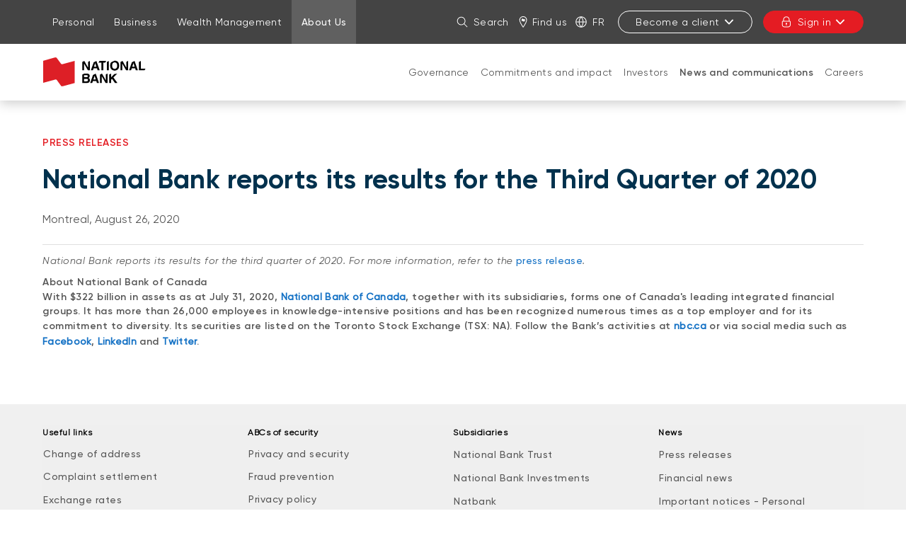

--- FILE ---
content_type: text/html; charset=UTF-8
request_url: https://www.nbc.ca/about-us/news-media/press-release/2020/20200826-La-Banque-Nationale-divulgue-ses-resultats-du-troisieme-trimestre-de-2020.html
body_size: 28424
content:
<!DOCTYPE HTML>
<html lang="en">
    <head>
        <title>National Bank reports its results for the Third Quarter of 2020 | National Bank</title>
        

    
        <meta property="og:title" content="National Bank reports its results for the Third Quarter of 2020 | National Bank"/>
        <meta property="og:type" content="website"/>
        <meta property="og:url" content="https://www.nbc.ca/about-us/news-media/press-release/2020/20200826-La-Banque-Nationale-divulgue-ses-resultats-du-troisieme-trimestre-de-2020.html"/>
        <meta property="og:description" content="National Bank reports its results for the Third Quarter of 2020"/>
        <meta property="og:image" content="https://www.nbc.ca/content/dam/global/logo/bnc-logo.png"/>
    

    <meta charset="UTF-8"/>
    <meta http-equiv="X-UA-Compatible" content="IE=edge"/>
    <meta name="viewport" content="width=device-width, initial-scale=1"/>

    

    
    <meta name="description" content="National Bank reports its results for the Third Quarter of 2020"/>
    <meta name="template" content="press-releases-template"/>

    
    <link rel="canonical" href="https://www.nbc.ca/about-us/news-media/press-release/2020/20200826-La-Banque-Nationale-divulgue-ses-resultats-du-troisieme-trimestre-de-2020.html"/>

    
    
        
            
                
                
                
                    <link rel="alternate" hreflang="fr" href="https://www.bnc.ca/a-propos-de-nous/nouvelles-medias/communiques/2020/20200826-La-Banque-Nationale-divulgue-ses-resultats-du-troisieme-trimestre-de-2020.html"/>
                    <link rel="alternate" hreflang="fr-ca" href="https://www.bnc.ca/a-propos-de-nous/nouvelles-medias/communiques/2020/20200826-La-Banque-Nationale-divulgue-ses-resultats-du-troisieme-trimestre-de-2020.html"/>
                
            
        
            
                
                
                    <link rel="alternate" hreflang="en" href="https://www.nbc.ca/about-us/news-media/press-release/2020/20200826-La-Banque-Nationale-divulgue-ses-resultats-du-troisieme-trimestre-de-2020.html"/>
                    <link rel="alternate" hreflang="en-ca" href="https://www.nbc.ca/about-us/news-media/press-release/2020/20200826-La-Banque-Nationale-divulgue-ses-resultats-du-troisieme-trimestre-de-2020.html"/>
                    <link rel="alternate" hreflang="x-default" href="https://www.nbc.ca/about-us/news-media/press-release/2020/20200826-La-Banque-Nationale-divulgue-ses-resultats-du-troisieme-trimestre-de-2020.html"/>
                
                
            
        
            
        
            
        
    

    
    
    

    
    
        




    <script>
        function getLanguage() {
            let frRegex = /\/content\/(.*)\/fr\//;
            let pagePath = "/content/bnc/en/accueil/a-propos-de-nous/nouvelles-medias/communiques/2020/20200826-La-Banque-Nationale-divulgue-ses-resultats-du-troisieme-trimestre-de-2020";

            if(frRegex.test(pagePath)){
                return "fr";
            }
            else{ //default is English
                return "en";
            }
        }

        /*
        * AEM Page properties hierarchy function
        * Sets the SDK parameters to be the same as the default parameters configured by the site
        */
        function setSiteConfig(){
            
            scriptUrl = "https://dam.bnc.ca/content/dam/tools/cmp/notice.js";
            configDidomi = ("true" === "true");
            activateDidomi = ("true" === "true");
            applyDidomiToChildren = ("true" === "true");
            showDidomi = ("true" === "true");
            siteToken = "bFXc6fFy";
            lang = getLanguage();
        }


        /*
        * AEM Page properties hierarchy function
        * Updates the SDK parameters if a configuration was set on a page or on a parent page
        */
        function setChildParentConfig(){
            
            configDidomi = ("true" === "true");
            activateDidomi = ("true" === "true");
            applyDidomiToChildren = ("true" === "true");
            showDidomi = ("true" === "true");
            childToken = "null";
            if(childToken === "null"){
                configDidomi = false;
            }else{
                configDidomi = true;
                foundParentConfig = true;
            }
            
        }


        /*
        * AEM Page properties hierarchy function
        * Sets the notice token based on the page hierarchy
        */
        function setToken(){
            if(configDidomi){
                //child on
                if(foundParentConfig  && applyDidomiToChildren && activateDidomi){
                    bannerToken = childToken;
                }
                //parent on
                if(!foundParentConfig  && activateDidomi){
                    bannerToken = childToken;
                }
                //parent on, child on with default
                if(foundParentConfig && !applyDidomiToChildren){
                    bannerToken = siteToken;
                }
            } else{ // default
                bannerToken = siteToken;
            }
        }


        /*
        * Loads Didomi script (notice.js) with correct parameters
        */
        function loadJS(FILE_URL, async = true, language, token, enableDidomi) {
            let scriptEle = document.createElement("script");

            scriptEle.setAttribute("src", FILE_URL);
            scriptEle.setAttribute("type", "text/javascript");
            scriptEle.setAttribute("async", async);
            scriptEle.setAttribute("language", language);
            scriptEle.setAttribute("token", token);
            scriptEle.setAttribute("enableDidomi", enableDidomi);

            document.head.appendChild(scriptEle);

            // error event
            scriptEle.addEventListener("error", (ev) => {
                console.log("Error on loading file", ev);
            });
        }

        /*
        * The AEM parameters retrieved earlier from the page properties are set in the Didomi SDK
        * language: the language the banner appears in
        * notice.enable: wether the notice is visible on the page or not
        */
        function setSDKConfigs(language, enableDidomi){
            //default Didomi config
            window.didomiConfig = {
                languages: {
                    enabled: ['en', 'fr'],
                    default: ''
                },
                notice: {
                    enable: true
                }
            };

            //set banner visibility
            if(!enableDidomi){
                window.didomiConfig.notice.enable = enableDidomi;
            }

            //set language
            if("fr" === language){
                window.didomiConfig.languages.enabled = ['fr']
                window.didomiConfig.languages.default = 'fr'
            } else{
                window.didomiConfig.languages.enabled = ['en']
                window.didomiConfig.languages.default = 'en'
            }
        }


        /*
        * Given the banner token, loads Didomi SDK
        * Config Parameters must always be set before the SDK is loaded
        */
        function loadSDK(token) {

            window.gdprAppliesGlobally = true;
            (function() {
                (function(e, r) {
                    var t = document.createElement("link");
                    t.rel = "preconnect";
                    t.as = "script";

                    var n = document.createElement("link");
                    n.rel = "dns-prefetch";
                    n.as = "script";

                    var i = document.createElement("link");
                    i.rel = "preload";
                    i.as = "script";

                    var o = document.createElement("script");
                    o.id = "spcloader";
                    o.type = "text/javascript";
                    o.async = true;
                    o.charset = "utf-8";

                    var a = "https://sdk.privacy-center.org/" + e + "/loader.js?target_type=notice&target=" + r;
                    if (window.didomiConfig && window.didomiConfig.user) {
                        var c = window.didomiConfig.user;
                        var s = c.country;
                        var d = c.region;
                        if (s) {
                            a += "&country=" + s;
                            if (d) {
                                a += "&region=" + d;
                            }
                        }
                    }

                    t.href = "https://sdk.privacy-center.org/";
                    n.href = "https://sdk.privacy-center.org/";
                    i.href = a;
                    o.src = a;

                    var p = document.getElementsByTagName("script")[0];
                    p.parentNode.insertBefore(t, p);
                    p.parentNode.insertBefore(n, p);
                    p.parentNode.insertBefore(i, p);
                    p.parentNode.insertBefore(o, p);
                })("f93cfeed-d62f-4357-bfe9-f9f6887f69fb", token);
            })();
        }


        /*
        * main function
        */
        function initializeDidomi(){

            // set default parameters
            setSiteConfig();

            // if didomi is active at site level
            if(configDidomi && applyDidomiToChildren && activateDidomi){

                //reset variables for child/parent configs
                configDidomi = false;

                setChildParentConfig();
                setToken();


                if(true){
                    setSDKConfigs(lang, showDidomi);
                    loadSDK(bannerToken);
                }else{
                    loadJS(scriptUrl, true, lang, bannerToken, showDidomi);
                }
            }
            // else didomi should not appear on the page
        }


        // PARAMETERS
        let lang = "";
        let bannerToken = "";
        let siteToken = "";
        let configDidomi = false;
        let applyDidomiToChildren = false;
        let activateDidomi = false;
        let showDidomi = false;
        let foundParentConfig = false;
        let childToken = "";
        let scriptUrl = "";

        initializeDidomi();
    </script>

    

    
    
    

    

    
    
    
<link rel="stylesheet" href="/etc.clientlibs/web-sites-toolkit/clientlibs/web-sites-toolkit/toolkit-clientlib/clientlibs/clientlib-grid.min.fe198145cabc1203cbab2e73c189fe6a.css" type="text/css">



    
    
<link rel="stylesheet" href="/etc.clientlibs/web-sites-toolkit/clientlibs/web-sites-toolkit/toolkit-clientlib/clientlibs/clientlib-base.min.b9e58db3c42afa6e5488f495d4804f33.css" type="text/css">



    
    
<link rel="stylesheet" href="/etc.clientlibs/web-sites-toolkit/components/content/layoutContainer.min.84beee8800683e039d2bd5c1da611ae1.css" type="text/css">



    
    
<link rel="stylesheet" href="/etc.clientlibs/web-sites-toolkit/components/content/container/clientlibs.min.90932f7188b6de3499a57fd9afe1ddb6.css" type="text/css">



    
    
<link rel="stylesheet" href="/etc.clientlibs/web-sites-toolkit/clientlibs/clientlib-core-components.min.92ac67899fe3d5f4241b959add6754f8.css" type="text/css">




    
        
    

    

        
        
            
    
<script src="/etc.clientlibs/web-sites/clientlibs/vendor/jquery/base.min.3f56e989e786c643b30d5668a97daa52.js"></script>
<script src="/etc.clientlibs/web-sites/clientlibs/core/websites.min.afe369e2daa031e232e9e25e1415ac64.js"></script>
<script src="/etc.clientlibs/web-sites/clientlibs/core/dataLayer.min.c36da079fda3c02551035327a83d6aca.js"></script>




            <script async src="//assets.adobedtm.com/launch-ENce80544c76a04686ae546c50bbd9979e.min.js"></script>

            
                <!-- Adobe Target anti-Flickering pre-hiding snippet. Should be managed by analytics team.-->
                <script type="text/javascript">
                    function getCookie5958(e){let n=e+"=",i=decodeURIComponent(document.cookie).split(";");for(let e=0;e<i.length;e++){let r=i[e];for(;" "==r.charAt(0);)r=r.substring(1);if(0==r.indexOf(n))return r.substring(n.length,r.length)}return""}function findTargetDidomi(){var e=getCookie5958("didomi_token");if(e)var n=atob(e);if("string"==typeof n)var i=JSON.parse(n);if(i&&i.vendors&&i.vendors.enabled)var r=i.vendors.enabled.join(";");if(!(i&&i.purposes&&i.purposes.enabled))return!1;var t=i.purposes.enabled.join(";");return!!(r&&t&&t.indexOf("measuring-improving-experience")>-1&&r.indexOf("c:adobe-target")>-1)}!function(e,n,i,r){var t=e.head;if(t){if(n)return;var o=e.createElement("style");o.id="alloy-prehiding",o.innerText="body { opacity: 0 !important }",t.appendChild(o),setTimeout((function(){o.parentNode&&o.parentNode.removeChild(o)}),3e3)}}(document,!1===findTargetDidomi());
                </script>
            

            <script type="text/javascript">
                var eventSource = "nbc";
                var pageVariables = JSON.parse("[{\x22elementName\x22:\x22loB\x22,\x22elementValue\x22:\x22personal\x22}]");
                var rulesDefinitionFilePath = "/content/dam/dataLayerConfig/rules-bnc.json";
                var responseStatus = 200;

                Websites.DataLayer.init(eventSource, pageVariables, rulesDefinitionFilePath, responseStatus);
            </script>
        
    

    
    
    

    

    
    
<script src="/etc.clientlibs/clientlibs/granite/jquery.min.3e24d4d067ac58228b5004abb50344ef.js"></script>
<script src="/etc.clientlibs/web-sites-toolkit/clientlibs/clientlib-base.min.fe820b99b615c60d012a61d56eefc89a.js"></script>
<script src="/etc.clientlibs/web-sites-toolkit/clientlibs/clientlib-dependencies.min.e8e8c2ccd7e4637d6fecf48ffeddbf45.js"></script>



    
    
<link rel="stylesheet" href="/etc.clientlibs/web-sites-toolkit/clientlibs/clientlib-dependencies.min.d41d8cd98f00b204e9800998ecf8427e.css" type="text/css">
<link rel="stylesheet" href="/etc.clientlibs/web-sites-bncr/clientlibs/clientlib-site/theme.min.088b0040784f488f5ba8f374e2680914.css" type="text/css">
<link rel="stylesheet" href="/etc.clientlibs/web-sites-toolkit/clientlibs/templates-clientlibs/bnc--press-releases-template.min.3d6a3a8a218b523fe77f5d6ce7f2d1ec.css" type="text/css">



    

    

    
    
        <link rel="icon" type="image/ico" href="/content/dam/global/logo/favicon.ico"/>
    

    

    
    
    
    
    

    
    
    

    
        <link type="text/css" rel="stylesheet" href="/content/dam/css/patchBncResponsive.css"/>
    



    
    
    

    

    

    <link rel="apple-touch-icon" sizes="180x180" href="/etc.clientlibs/web-sites-toolkit/clientlibs/clientlib-static/resources/apple-touch-icon.png"/>
    <link rel="apple-touch-icon-precomposed" sizes="180x180" href="/etc.clientlibs/web-sites-toolkit/clientlibs/clientlib-static/resources/apple-touch-icon-precomposed.png"/>
    <link rel="apple-touch-icon" sizes="167x167" href="/etc.clientlibs/web-sites-toolkit/clientlibs/clientlib-static/resources/apple-touch-icon-167x167.png"/>
    <link rel="apple-touch-icon-precomposed" sizes="167x167" href="/etc.clientlibs/web-sites-toolkit/clientlibs/clientlib-static/resources/apple-touch-icon-167x167-precomposed.png"/>
    <link rel="apple-touch-icon" sizes="152x152" href="/etc.clientlibs/web-sites-toolkit/clientlibs/clientlib-static/resources/apple-touch-icon-152x152.png"/>
    <link rel="apple-touch-icon-precomposed" sizes="152x152" href="/etc.clientlibs/web-sites-toolkit/clientlibs/clientlib-static/resources/apple-touch-icon-152x152-precomposed.png"/>
    <link rel="apple-touch-icon" sizes="144x144" href="/etc.clientlibs/web-sites-toolkit/clientlibs/clientlib-static/resources/apple-touch-icon-144x144.png"/>
    <link rel="apple-touch-icon-precomposed" sizes="144x144" href="/etc.clientlibs/web-sites-toolkit/clientlibs/clientlib-static/resources/apple-touch-icon-144x144-precomposed.png"/>
    <link rel="apple-touch-icon" sizes="120x120" href="/etc.clientlibs/web-sites-toolkit/clientlibs/clientlib-static/resources/apple-touch-icon-120x120.png"/>
    <link rel="apple-touch-icon-precomposed" sizes="120x120" href="/etc.clientlibs/web-sites-toolkit/clientlibs/clientlib-static/resources/apple-touch-icon-120x120-precomposed.png"/>
    <link rel="apple-touch-icon" sizes="any" href="/etc.clientlibs/web-sites-toolkit/clientlibs/clientlib-static/resources/apple-touch-icon-48x48.png"/>
    <link rel="apple-touch-icon-precomposed" sizes="any" href="/etc.clientlibs/web-sites-toolkit/clientlibs/clientlib-static/resources/apple-touch-icon-48x48-precomposed.png"/>



    
                              <script>!function(e){var n="https://s.go-mpulse.net/boomerang/";if("False"=="True")e.BOOMR_config=e.BOOMR_config||{},e.BOOMR_config.PageParams=e.BOOMR_config.PageParams||{},e.BOOMR_config.PageParams.pci=!0,n="https://s2.go-mpulse.net/boomerang/";if(window.BOOMR_API_key="CBWCH-YHXC8-UX5PM-CKJ3F-WKW7N",function(){function e(){if(!r){var e=document.createElement("script");e.id="boomr-scr-as",e.src=window.BOOMR.url,e.async=!0,o.appendChild(e),r=!0}}function t(e){r=!0;var n,t,a,i,d=document,O=window;if(window.BOOMR.snippetMethod=e?"if":"i",t=function(e,n){var t=d.createElement("script");t.id=n||"boomr-if-as",t.src=window.BOOMR.url,BOOMR_lstart=(new Date).getTime(),e=e||d.body,e.appendChild(t)},!window.addEventListener&&window.attachEvent&&navigator.userAgent.match(/MSIE [67]\./))return window.BOOMR.snippetMethod="s",void t(o,"boomr-async");a=document.createElement("IFRAME"),a.src="about:blank",a.title="",a.role="presentation",a.loading="eager",i=(a.frameElement||a).style,i.width=0,i.height=0,i.border=0,i.display="none",o.appendChild(a);try{O=a.contentWindow,d=O.document.open()}catch(_){n=document.domain,a.src="javascript:var d=document.open();d.domain='"+n+"';void 0;",O=a.contentWindow,d=O.document.open()}if(n)d._boomrl=function(){this.domain=n,t()},d.write("<bo"+"dy onload='document._boomrl();'>");else if(O._boomrl=function(){t()},O.addEventListener)O.addEventListener("load",O._boomrl,!1);else if(O.attachEvent)O.attachEvent("onload",O._boomrl);d.close()}function a(e){window.BOOMR_onload=e&&e.timeStamp||(new Date).getTime()}if(!window.BOOMR||!window.BOOMR.version&&!window.BOOMR.snippetExecuted){window.BOOMR=window.BOOMR||{},window.BOOMR.snippetStart=(new Date).getTime(),window.BOOMR.snippetExecuted=!0,window.BOOMR.snippetVersion=14,window.BOOMR.url=n+"CBWCH-YHXC8-UX5PM-CKJ3F-WKW7N";var i=document.currentScript||document.getElementsByTagName("script")[0],o=i.parentNode,r=!1,d=document.createElement("link");if(d.relList&&"function"==typeof d.relList.supports&&d.relList.supports("preload")&&"as"in d)window.BOOMR.snippetMethod="p",d.href=window.BOOMR.url,d.rel="preload",d.as="script",d.addEventListener("load",e),d.addEventListener("error",function(){t(!0)}),setTimeout(function(){if(!r)t(!0)},3e3),BOOMR_lstart=(new Date).getTime(),o.appendChild(d);else t(!1);if(window.addEventListener)window.addEventListener("load",a,!1);else if(window.attachEvent)window.attachEvent("onload",a)}}(),"".length>0)if(e&&"performance"in e&&e.performance&&"function"==typeof e.performance.setResourceTimingBufferSize)e.performance.setResourceTimingBufferSize();!function(){if(BOOMR=e.BOOMR||{},BOOMR.plugins=BOOMR.plugins||{},!BOOMR.plugins.AK){var n=""=="true"?1:0,t="",a="clnpeglio666w2iyotoq-f-5b0c9f672-clientnsv4-s.akamaihd.net",i="false"=="true"?2:1,o={"ak.v":"39","ak.cp":"1463883","ak.ai":parseInt("891279",10),"ak.ol":"0","ak.cr":9,"ak.ipv":4,"ak.proto":"h2","ak.rid":"1433ccf3","ak.r":35417,"ak.a2":n,"ak.m":"b","ak.n":"essl","ak.bpcip":"18.218.242.0","ak.cport":54666,"ak.gh":"104.119.189.231","ak.quicv":"","ak.tlsv":"tls1.3","ak.0rtt":"","ak.0rtt.ed":"","ak.csrc":"-","ak.acc":"","ak.t":"1763210461","ak.ak":"hOBiQwZUYzCg5VSAfCLimQ==f0E8T2e01c2d2gdphJ20y7JAnoPES/PHpr+x34CY+/fGk0CyJPO5rA9V7eif7OgyA9U+2WNPauYdL7U5tRi8jFWrzcPTDOLSaOPweeLaSpDaOTuGXC7w1CQ9VpE6e2IfuxhatINcagMiTiBWVxHGrWgMDR/DMqNqygkq0TBhtQyzheTTA+eI+1M5RaRMBLj0CAes/0pz2uYz7wwcUnMjZyJWHjJHSCm8AM4ErCttrP/3SjCwyGQ1vrDXiePg404SuIeCqiu9SH+bRg6n97v+Y8ZjvL4YzFwnhyprg/LJXSMnMRLR3D4EV68MP9nCPPakRCE+XZL1kgdMvzpTa2qR66lLB/p+WdqOCp/N4G7tK5zdb0MACZx7gCqHQ15R33rhWaFqsw6pZ2jIZmZ8GE9iUSuWRh1FOjXjiVyeTEGAfM0=","ak.pv":"128","ak.dpoabenc":"","ak.tf":i};if(""!==t)o["ak.ruds"]=t;var r={i:!1,av:function(n){var t="http.initiator";if(n&&(!n[t]||"spa_hard"===n[t]))o["ak.feo"]=void 0!==e.aFeoApplied?1:0,BOOMR.addVar(o)},rv:function(){var e=["ak.bpcip","ak.cport","ak.cr","ak.csrc","ak.gh","ak.ipv","ak.m","ak.n","ak.ol","ak.proto","ak.quicv","ak.tlsv","ak.0rtt","ak.0rtt.ed","ak.r","ak.acc","ak.t","ak.tf"];BOOMR.removeVar(e)}};BOOMR.plugins.AK={akVars:o,akDNSPreFetchDomain:a,init:function(){if(!r.i){var e=BOOMR.subscribe;e("before_beacon",r.av,null,null),e("onbeacon",r.rv,null,null),r.i=!0}return this},is_complete:function(){return!0}}}}()}(window);</script></head>
    <body class="page basicpage press-releases-template">
        
        
            



            
<div class="root responsivegrid">


<div class="aem-Grid aem-Grid--12 aem-Grid--default--12 ">
    
    <div class="header aem-GridColumn aem-GridColumn--default--12">
    
    
        <div class="navigation-menu">
            <link rel="stylesheet" href="/etc.clientlibs/web-sites-react/components/web-sites-react/clientlib.min.6ec3856b6df87ee1685172fb40c69188.css" type="text/css">
<link rel="stylesheet" href="/etc.clientlibs/web-sites-react/components/navigation-menu/clientlib.min.b3e2103e5f112609157e93cd4c4c3dd1.css" type="text/css">
<div data-react-server="true" data-react="app" data-react-id="/content/bnc/en/jcr:content/navigation-menu_component"><style class="jss-server-side"></style><header class="navigation-menu-content"><nav class="navigation-menu-hidden-menu" aria-label="Quick menu"><ul><li><button>Go to page content</button></li><li><button>Go to main menu</button></li><li><button>Sign in to my account</button></li></ul></nav><div class="quick-actions"><div class="container"><nav aria-label="Links to other National Bank webpages"><ul id="navigation-menu-websites-navigation" class="websites-links"><li><div class="qa-item-container"><a href="https://www.nbc.ca/personal.html"><span>Personal</span></a></div></li><li><div class="qa-item-container"><a href="https://www.nbc.ca/business.html"><span>Business</span></a></div></li><li><div class="qa-item-container"><a href="https://www.nbc.ca/wealth-management.html"><span>Wealth Management</span></a></div></li><li class="active"><div class="qa-item-container"><a href="https://www.nbc.ca/about-us.html" aria-current="page"><span>About Us</span></a></div></li></ul></nav><nav aria-label="Quick actions"><ul id="navigation-menu-quick-actions" class="actions"><li class="quick-action__search"><button id="search-link" aria-label="Search on the site" aria-expanded="false" tabindex="0" type="button" class="dsc-btn is-small has-icon simple tab-focus" data-test="button"><div class="dsc-btn__icon"><svg viewBox="0 0 64 64" focusable="false" width="16" fill="currentColor" height="16" class="dsc-icon"><path d="M44.471 41.643l16.45 16.45a2 2 0 01-2.828 2.828l-16.45-16.45A23.406 23.406 0 0126.5 50C13.521 50 3 39.479 3 26.5S13.521 3 26.5 3 50 13.521 50 26.5c0 5.77-2.079 11.053-5.529 15.143zM26.5 46C37.27 46 46 37.27 46 26.5S37.27 7 26.5 7 7 15.73 7 26.5 15.73 46 26.5 46z"></path></svg></div>Search</button></li><li class="quick-action__locator"><a class="as-button simple dsc-btn is-small tab-focus" href="https://locator.nbc.ca/" aria-label="Find us - Opens in a new tab" target="_blank" tabindex="0"><svg viewBox="0 0 64 64" class="dsc-icon dsc-btn__icon" focusable="false" width="16" fill="currentColor" height="16"><path d="M32.399 0C44.866 0 54 8.795 54 21.344c0 8.14-6.369 21.374-19.086 40.048l-.867 1.267a2 2 0 01-3.302-.008C17.59 43.31 11 29.661 11 21.344 11 8.762 19.969 0 32.399 0zm0 4C22.157 4 15 10.992 15 21.344c0 6.751 5.526 18.648 16.596 35.395l.811 1.222.804-1.197c11.067-16.565 16.657-28.388 16.787-35.18l.002-.24C50 11.038 42.69 4 32.399 4zm-1.907 9.394c.318-.061.54-.124.776-.03.175.076.316.264.443.434l2.153 2.892c.127.17.27.373.443.435.238.093.46.047.776-.031l6.95-1.835v12.669l-6.95 1.865c-.316.063-.538.11-.776.031-.174-.077-.316-.264-.443-.435l-2.137-2.892c-.127-.17-.27-.357-.443-.434-.222-.094-.46-.032-.776.03l-6.95 1.82V15.229z"></path></svg>Find us</a></li><li class="quick-action__lang"><a class="as-button simple dsc-btn is-small tab-focus" href="/bin/switchLanguage?lang=Fr&amp;p=[base64]" aria-label="Français" lang="fr"><svg viewBox="0 0 64 64" class="dsc-icon dsc-btn__icon" focusable="false" width="16" fill="currentColor" height="16"><path d="M5.212 34.067c.935 12.301 10.156 22.287 22.093 24.39a46.39 46.39 0 01-8.854-24.39H5.211zm0-4.134h13.235a46.336 46.336 0 018.858-24.39C15.367 7.645 6.147 17.631 5.212 29.932zm53.576 0c-.935-12.301-10.156-22.287-22.093-24.39a46.39 46.39 0 018.854 24.39h13.24zm0 4.134H45.553a46.336 46.336 0 01-8.858 24.39c11.938-2.103 21.158-12.089 22.093-24.39zm-36.203-4.134H41.41A42.202 42.202 0 0032 6.227a42.172 42.172 0 00-9.415 23.706zm18.83 4.134H22.59A42.202 42.202 0 0032 57.773a42.172 42.172 0 009.415-23.706zM32 63C14.88 63 1 49.12 1 32 1 14.88 14.88 1 32 1c17.12 0 31 13.88 31 31 0 17.12-13.88 31-31 31z"></path></svg>Fr</a></li><li class="quick-action__signup"><div class="menu-popover"><button aria-controls="sign-in-menu-button" aria-expanded="false" tabindex="0" type="button" class="dsc-btn is-small is-transactional sign-in tab-focus focus-child-sibling bnc-chatbot-highlight" data-test="button">Become a client<svg viewBox="0 0 64 64" focusable="false" width="16" fill="currentColor" height="16" class="dsc-icon"><path d="M32 37.172l17.845-18.1a3.57 3.57 0 015.099 0 3.694 3.694 0 010 5.17L34.549 44.93a3.57 3.57 0 01-5.098 0L9.056 24.243a3.694 3.694 0 010-5.172 3.57 3.57 0 015.099 0L32 37.171z"></path></svg></button><div class="menu-popover-content"><span class="triangle-top"></span><div class="main"><ul id="sign-in-menu-button"><li><a href="https://www.nbc.ca/personal/switch-national-bank.html" data-text="Personal">Personal</a><svg viewBox="0 0 64 64" focusable="false" width="16" fill="currentColor" height="16" class="dsc-icon"><path d="M39.172 32l-18.1-17.845a3.57 3.57 0 010-5.099 3.694 3.694 0 015.17 0L46.93 29.451a3.57 3.57 0 010 5.098L26.243 54.944a3.694 3.694 0 01-5.172 0 3.57 3.57 0 010-5.099L39.171 32z"></path></svg></li><li><a href="https://www.nbc.ca/business/accounts.html" data-text="Business">Business</a><svg viewBox="0 0 64 64" focusable="false" width="16" fill="currentColor" height="16" class="dsc-icon"><path d="M39.172 32l-18.1-17.845a3.57 3.57 0 010-5.099 3.694 3.694 0 015.17 0L46.93 29.451a3.57 3.57 0 010 5.098L26.243 54.944a3.694 3.694 0 01-5.172 0 3.57 3.57 0 010-5.099L39.171 32z"></path></svg></li></ul></div></div></div></li><li class="quick-action__signin"><div class="menu-popover"><button aria-controls="login-menu-button" aria-expanded="false" tabindex="0" type="button" class="dsc-btn is-primary is-small is-transactional has-icon login tab-focus focus-child-sibling bnc-chatbot-highlight" data-test="button"><div class="dsc-btn__icon"><svg viewBox="0 0 64 64" focusable="false" width="16" fill="currentColor" height="16" class="dsc-icon"><path d="M34 44.465V49a2 2 0 11-4 0v-4.535A3.997 3.997 0 0128 41c0-2.21 1.79-4 4-4s4 1.79 4 4a3.997 3.997 0 01-2 3.465zM14 26v-7c0-9.941 8.059-18 18-18s18 8.059 18 18v7h.538c2.985 0 5.482 2.29 5.482 5.192v17.65c0 7.343-6.678 13.197-14.77 13.197H21.77C13.676 62.04 7 56.185 7 48.843V31.192C7 28.29 9.496 26 12.482 26H14zm36.538 4H12.482c-.85 0-1.482.58-1.482 1.192v17.65c0 5.009 4.778 9.197 10.77 9.197h19.48c5.992 0 10.77-4.188 10.77-9.196V31.192c0-.612-.633-1.192-1.482-1.192zM46 19c0-7.732-6.268-14-14-14s-14 6.268-14 14v7h28v-7z"></path></svg></div>Sign in<svg viewBox="0 0 64 64" focusable="false" width="16" fill="currentColor" height="16" class="dsc-icon"><path d="M32 37.172l17.845-18.1a3.57 3.57 0 015.099 0 3.694 3.694 0 010 5.17L34.549 44.93a3.57 3.57 0 01-5.098 0L9.056 24.243a3.694 3.694 0 010-5.172 3.57 3.57 0 015.099 0L32 37.171z"></path></svg></button><div class="menu-popover-content"><span class="triangle-top"></span><div class="main"><label>Online transactions</label><ul id="login-menu-button"><li><a href="https://app.bnc.ca/?lang=en" data-text="Personal">Personal</a><svg viewBox="0 0 64 64" focusable="false" width="16" fill="currentColor" height="16" class="dsc-icon"><path d="M39.172 32l-18.1-17.845a3.57 3.57 0 010-5.099 3.694 3.694 0 015.17 0L46.93 29.451a3.57 3.57 0 010 5.098L26.243 54.944a3.694 3.694 0 01-5.172 0 3.57 3.57 0 010-5.099L39.171 32z"></path></svg></li><li><a href="/redirects/commercial.html" data-text="Business">Business</a><svg viewBox="0 0 64 64" focusable="false" width="16" fill="currentColor" height="16" class="dsc-icon"><path d="M39.172 32l-18.1-17.845a3.57 3.57 0 010-5.099 3.694 3.694 0 015.17 0L46.93 29.451a3.57 3.57 0 010 5.098L26.243 54.944a3.694 3.694 0 01-5.172 0 3.57 3.57 0 010-5.099L39.171 32z"></path></svg></li><li class="secondary-item first"><a href="https://client.bnc.ca/nbdb/login" data-text="Direct Brokerage">Direct Brokerage</a></li><li class="secondary-item "><a href="https://client.bnc.ca/nbfwm/login" data-text="National Bank Financial">National Bank Financial</a></li><li class="secondary-item "><a href="https://web13.secureinternetbank.com/pbi_pbi1151/login/067091764" data-text="Natbank">Natbank</a></li><li class="secondary-item "><a href="https://nbtmyretirement.com/" data-text="Group Retirement Plans">Group Retirement Plans</a></li><li class="secondary-item "><a href="https://client.bnc.ca/pb1859/login" data-text="Private Banking 1859 ">Private Banking 1859 </a></li></ul></div></div></div></li></ul></nav></div></div><div id="navigation-menu-navigation" class="website-navigation"><div class="container"><span class="image-container"><a tabindex="-1" href="https://www.nbc.ca/" aria-label="Back to Home Page"><img src="/content/dam/bnc/commun/logo/logo-nbc-155x50.svg" alt="National Bank"/></a></span><nav id="firstLevelMenu" class="main-navigation" aria-label="Main menu"><ul><li class="" aria-owns="secondLevelMenu"><a id="hash1257179090" class="tab-focus" href="https://www.nbc.ca/about-us/governance.html">Governance</a><button aria-label="Open products and services for: Governance" aria-haspopup="true" aria-controls="secondLevelMenu" aria-expanded="false" type="button" class="dsc-btn sub-section-button simple tab-focus" data-test="button"><svg viewBox="0 0 64 64" focusable="false" width="16" fill="currentColor" height="16" class="dsc-icon"><path d="M32 37.172l17.845-18.1a3.57 3.57 0 015.099 0 3.694 3.694 0 010 5.17L34.549 44.93a3.57 3.57 0 01-5.098 0L9.056 24.243a3.694 3.694 0 010-5.172 3.57 3.57 0 015.099 0L32 37.171z"></path></svg></button><span class="triangle-top"></span></li><li class="" aria-owns="secondLevelMenu"><a id="hash-202648635" class="tab-focus" href="https://www.nbc.ca/about-us/esg.html">Commitments and impact</a><button aria-label="Open products and services for: Commitments and impact" aria-haspopup="true" aria-controls="secondLevelMenu" aria-expanded="false" type="button" class="dsc-btn sub-section-button simple tab-focus" data-test="button"><svg viewBox="0 0 64 64" focusable="false" width="16" fill="currentColor" height="16" class="dsc-icon"><path d="M32 37.172l17.845-18.1a3.57 3.57 0 015.099 0 3.694 3.694 0 010 5.17L34.549 44.93a3.57 3.57 0 01-5.098 0L9.056 24.243a3.694 3.694 0 010-5.172 3.57 3.57 0 015.099 0L32 37.171z"></path></svg></button><span class="triangle-top"></span></li><li class="" aria-owns="secondLevelMenu"><a id="hash845575139" class="tab-focus" href="https://www.nbc.ca/about-us/investors.html">Investors</a><button aria-label="Open products and services for: Investors" aria-haspopup="true" aria-controls="secondLevelMenu" aria-expanded="false" type="button" class="dsc-btn sub-section-button simple tab-focus" data-test="button"><svg viewBox="0 0 64 64" focusable="false" width="16" fill="currentColor" height="16" class="dsc-icon"><path d="M32 37.172l17.845-18.1a3.57 3.57 0 015.099 0 3.694 3.694 0 010 5.17L34.549 44.93a3.57 3.57 0 01-5.098 0L9.056 24.243a3.694 3.694 0 010-5.172 3.57 3.57 0 015.099 0L32 37.171z"></path></svg></button><span class="triangle-top"></span></li><li class="current" aria-owns="secondLevelMenu"><a id="hash-1435926966" class="tab-focus" href="https://www.nbc.ca/about-us/news-media.html" aria-current="page">News and communications			</a><button aria-label="Open products and services for: News and communications			" aria-haspopup="true" aria-controls="secondLevelMenu" aria-expanded="false" type="button" class="dsc-btn sub-section-button simple tab-focus" data-test="button"><svg viewBox="0 0 64 64" focusable="false" width="16" fill="currentColor" height="16" class="dsc-icon"><path d="M32 37.172l17.845-18.1a3.57 3.57 0 015.099 0 3.694 3.694 0 010 5.17L34.549 44.93a3.57 3.57 0 01-5.098 0L9.056 24.243a3.694 3.694 0 010-5.172 3.57 3.57 0 015.099 0L32 37.171z"></path></svg></button><span class="triangle-top"></span></li><li class="" aria-owns="secondLevelMenu"><a id="hash-479348868" class="tab-focus" href="https://www.nbc.ca/tools-apps/career.html">Careers		</a><button aria-label="Open products and services for: Careers		" aria-haspopup="true" aria-controls="secondLevelMenu" aria-expanded="false" type="button" class="dsc-btn sub-section-button simple tab-focus" data-test="button"><svg viewBox="0 0 64 64" focusable="false" width="16" fill="currentColor" height="16" class="dsc-icon"><path d="M32 37.172l17.845-18.1a3.57 3.57 0 015.099 0 3.694 3.694 0 010 5.17L34.549 44.93a3.57 3.57 0 01-5.098 0L9.056 24.243a3.694 3.694 0 010-5.172 3.57 3.57 0 015.099 0L32 37.171z"></path></svg></button><span class="triangle-top"></span></li></ul></nav><div class="menu-popover"><button aria-controls="login-menu-button-small" aria-expanded="false" tabindex="0" type="button" class="dsc-btn is-primary is-small is-transactional has-icon login tab-focus focus-child-sibling bnc-chatbot-highlight small" data-test="button"><div class="dsc-btn__icon"><svg viewBox="0 0 64 64" focusable="false" width="16" fill="currentColor" height="16" class="dsc-icon"><path d="M34 44.465V49a2 2 0 11-4 0v-4.535A3.997 3.997 0 0128 41c0-2.21 1.79-4 4-4s4 1.79 4 4a3.997 3.997 0 01-2 3.465zM14 26v-7c0-9.941 8.059-18 18-18s18 8.059 18 18v7h.538c2.985 0 5.482 2.29 5.482 5.192v17.65c0 7.343-6.678 13.197-14.77 13.197H21.77C13.676 62.04 7 56.185 7 48.843V31.192C7 28.29 9.496 26 12.482 26H14zm36.538 4H12.482c-.85 0-1.482.58-1.482 1.192v17.65c0 5.009 4.778 9.197 10.77 9.197h19.48c5.992 0 10.77-4.188 10.77-9.196V31.192c0-.612-.633-1.192-1.482-1.192zM46 19c0-7.732-6.268-14-14-14s-14 6.268-14 14v7h28v-7z"></path></svg></div>Sign in<svg viewBox="0 0 64 64" focusable="false" width="16" fill="currentColor" height="16" class="dsc-icon"><path d="M32 37.172l17.845-18.1a3.57 3.57 0 015.099 0 3.694 3.694 0 010 5.17L34.549 44.93a3.57 3.57 0 01-5.098 0L9.056 24.243a3.694 3.694 0 010-5.172 3.57 3.57 0 015.099 0L32 37.171z"></path></svg></button><div class="menu-popover-content"><span class="triangle-top"></span><div class="main"><label>Online transactions</label><ul id="login-menu-button-small"><li><a href="https://app.bnc.ca/?lang=en" data-text="Personal">Personal</a><svg viewBox="0 0 64 64" focusable="false" width="16" fill="currentColor" height="16" class="dsc-icon"><path d="M39.172 32l-18.1-17.845a3.57 3.57 0 010-5.099 3.694 3.694 0 015.17 0L46.93 29.451a3.57 3.57 0 010 5.098L26.243 54.944a3.694 3.694 0 01-5.172 0 3.57 3.57 0 010-5.099L39.171 32z"></path></svg></li><li><a href="/redirects/commercial.html" data-text="Business">Business</a><svg viewBox="0 0 64 64" focusable="false" width="16" fill="currentColor" height="16" class="dsc-icon"><path d="M39.172 32l-18.1-17.845a3.57 3.57 0 010-5.099 3.694 3.694 0 015.17 0L46.93 29.451a3.57 3.57 0 010 5.098L26.243 54.944a3.694 3.694 0 01-5.172 0 3.57 3.57 0 010-5.099L39.171 32z"></path></svg></li><li class="secondary-item first"><a href="https://client.bnc.ca/nbdb/login" data-text="Direct Brokerage">Direct Brokerage</a></li><li class="secondary-item "><a href="https://client.bnc.ca/nbfwm/login" data-text="National Bank Financial">National Bank Financial</a></li><li class="secondary-item "><a href="https://web13.secureinternetbank.com/pbi_pbi1151/login/067091764" data-text="Natbank">Natbank</a></li><li class="secondary-item "><a href="https://nbtmyretirement.com/" data-text="Group Retirement Plans">Group Retirement Plans</a></li><li class="secondary-item "><a href="https://client.bnc.ca/pb1859/login" data-text="Private Banking 1859 ">Private Banking 1859 </a></li></ul></div></div></div></div><div class="sub-navigation"><div class="container"><nav class="navSecondLevelMenu" aria-label="Products and services menu"><ul id="secondLevelMenu"></ul></nav><div class="action-bar"><button tabindex="-1" type="button" class="dsc-btn is-small close-button" data-test="button">Close<svg viewBox="0 0 64 64" focusable="false" width="32" fill="currentColor" height="32" class="dsc-icon"><path d="M37.055 32l14.898 14.898a3.574 3.574 0 11-5.055 5.055L32 37.055 17.102 51.953a3.574 3.574 0 11-5.055-5.055L26.945 32 12.047 17.102a3.574 3.574 0 115.055-5.055L32 26.945l14.898-14.898a3.574 3.574 0 115.055 5.055L37.055 32z"></path></svg></button><div class="navigation-menu-ad"></div></div></div></div></div></header><div class="sticky-spacer"></div><span id="navigation-menu-content-skip"></span></div><script id="/content/bnc/en/jcr:content/navigation-menu_component">{"cache":{"resources":{"/content/bnc/en/jcr:content/navigation-menu":{"data":{"jcr:primaryType":"nt:unstructured","logoAltText":"National Bank","signUpDisplay":"true","helpDisplay":"true","secureSectionDisplay":"false","desktopImageFileReference":"/content/dam/bnc/commun/logo/logo-nbc-155x50.svg","searchDisplay":"true","switchLangDisplay":"true","signUpLabel":"Become a client","jcr:lastModifiedBy":"DAOB003","signUpDirectLink":"false","switchLangAriaLabel":"Français","signInDisplay":"true","searchLabel":"Search","signInListLabel":"Online transactions","hideHighlevelNavigation":"false","locatorAriaLabel":"Find us - Opens in a new tab","mobileImageFileReference":"/content/dam/bnc/commun/logo/logo-bnc-flag.png","additionalLangDisplay":"false","locatorDisplay":"true","helpUrl":"/contact-us.html","signInLabel":"Sign in","menuKey":"bnc-menu-en","jcr:lastModified":"Mon Sep 08 2025 13:55:05 GMT-0400","signInDirectLink":"false","locatorLabel":"Find us","homeURL":"https://www.nbc.ca/","smallDesktopImageFileReference":"/content/dam/bnc/commun/logo/logo-nbc-155x50.svg","sling:resourceType":"web-sites-react/components/navigation-menu","helpTarget":"_self","helpLabel":"Help","locatorUrl":"https://locator.nbc.ca/","searchAriaLabel":"Search on the site","additionalLangTarget":"_self","searchUrl":"/results.html","signUpLinks":{"jcr:primaryType":"nt:unstructured","item0":{"jcr:primaryType":"nt:unstructured","target":"_self","url":"https://www.nbc.ca/personal/switch-national-bank.html","label":"Personal"},"item1":{"jcr:primaryType":"nt:unstructured","target":"_self","url":"https://www.nbc.ca/business/accounts.html","label":"Business"}},"signInLinks":{"jcr:primaryType":"nt:unstructured","item0":{"jcr:primaryType":"nt:unstructured","target":"_self","url":"https://app.bnc.ca/?lang=en","label":"Personal"},"item1":{"jcr:primaryType":"nt:unstructured","target":"_self","url":"/content/bnc/en/accueil/redirects/commercial","label":"Business"}},"signInSecondaryLinks":{"jcr:primaryType":"nt:unstructured","item0":{"jcr:primaryType":"nt:unstructured","target":"_self","url":"https://client.bnc.ca/nbdb/login","label":"Direct Brokerage"},"item1":{"jcr:primaryType":"nt:unstructured","target":"_self","url":"https://client.bnc.ca/nbfwm/login","label":"National Bank Financial"},"item2":{"jcr:primaryType":"nt:unstructured","target":"_self","url":"https://web13.secureinternetbank.com/pbi_pbi1151/login/067091764","label":"Natbank"},"item3":{"jcr:primaryType":"nt:unstructured","target":"_self","url":"https://nbtmyretirement.com/","label":"Group Retirement Plans"},"item4":{"jcr:primaryType":"nt:unstructured","target":"_self","url":"https://client.bnc.ca/pb1859/login","label":"Private Banking 1859 "}}},"depth":0}},"scripts":{},"included":{},"serviceCalls":{"/content/bnc/en/jcr:content/navigation-menu_com.bnc.aem.websites.toolkit.sling.models.react.I18nModel.getI18nFor(navigation-menu,en)":"{\"accessibilityCommands.helpDetail\":\"Press H key to have detailed navigation instructions\",\"accessibilityCommands.leftRight\":\"Use left or right arrows to switch between items\",\"accessibilityCommands.leftRightDown\":\"Use left or right arrows to switch between sections, use down key to browse sub-sections\",\"accessibilityCommands.leftRightUpDown\":\"Use left or right arrows to switch between sub-sections, use up or down to browse sub-section's pages. Use escape key to go back to main section\",\"linksNavbar.ariaLabel\":\"Links to other National Bank webpages\",\"quickActions.ariaLabel\":\"Quick actions\",\"firstLevel.ariaLabel\":\"Main menu\",\"secondLevel.ariaLabel\":\"Products and services menu\",\"thirdLevel.ariaLabel\":\"Products and services\",\"openFirstLevel.ariaLabel\":\"Open main menu \",\"openSecondLevel.ariaLabel\":\"Open sub-menu: \",\"openThirdLevel.ariaLabel\":\"Open products and services for: \",\"closeFirstLevel.ariaLabel\":\"Close main menu \",\"closeSecondLevel.ariaLabel\":\"Go back to the main menu \",\"closeThirdLevel.ariaLabel\":\"Go back to sub-menu \",\"section.ariaLabel\":\"Section \",\"subSection.ariaLabel\":\"Navigation sub-menu \",\"quickActions.secure.login\":\"Sign in\",\"quickActions.secure.logout\":\"Sign out\",\"mobile.welcome.paragraph\":\"Home\",\"logo.backToHome.ariaLabel\":\"Back to Home Page\",\"search.placeholder\":\"Search\",\"search.section\":\"Search section\",\"search.input\":\"Search field\",\"search.button\":\"Search\",\"search.erase\":\"Erase search\",\"search.close\":\"Close search\",\"search.close.content\":\"Close\",\"hiddenMenu.navLabel\":\"Quick menu\",\"hiddenMenu.skipTocontent\":\"Go to page content\",\"hiddenMenu.skipToQuickActions\":\"Sign in to my account\",\"hiddenMenu.skipToNavigation\":\"Go to main menu\",\"hiddenMenu.skipToWebsites\":\"Skip to website\"}","/content/bnc/en/jcr:content/navigation-menu_com.bnc.aem.websites.toolkit.sling.models.react.NavigationMenu.getMenuAsJsonString(bnc-menu-en)":"{\"websites\":[{\"label\":\"Personal\",\"url\":\"https://www.nbc.ca/personal.html\",\"current\":false,\"navigation\":[{\"label\":\"Bank accounts\",\"url\":\"https://www.nbc.ca/personal/accounts.html\",\"current\":false,\"sections\":[{\"label\":\"OPEN AN ACCOUNT\",\"url\":\"\",\"current\":false,\"links\":[{\"label\":\"All chequing accounts\",\"url\":\"https://www.nbc.ca/personal/accounts/chequing.html\",\"current\":false},{\"label\":\"The Connected Chequing Account\",\"url\":\"https://www.nbc.ca/personal/accounts/chequing/connected.html\",\"current\":false},{\"label\":\"The Total Chequing Account\",\"url\":\"https://www.nbc.ca/personal/accounts/chequing/total.html\",\"current\":false},{\"label\":\"Youth bank account\",\"url\":\"https://www.nbc.ca/personal/accounts/youth.html\",\"current\":false},{\"label\":\"High Interest Savings Account\",\"url\":\"https://www.nbc.ca/personal/savings-investments/accounts/high-interest.html\",\"current\":false},{\"label\":\"USD Progress\",\"url\":\"https://www.nbc.ca/personal/accounts/usd.html\",\"current\":false},{\"label\":\"Account for newcomers\",\"url\":\"https://www.nbc.ca/personal/accounts/newcomers.html\",\"current\":false}]},{\"label\":\"OFFERS\",\"url\":\"\",\"current\":false,\"links\":[{\"label\":\"Newcomers to Canada\",\"url\":\"https://www.nbc.ca/personal/switch-national-bank/newcomers.html\",\"current\":false},{\"label\":\"Professionals\",\"url\":\"https://www.nbc.ca/personal/switch-national-bank/occupations.html\",\"current\":false},{\"label\":\"Students\",\"url\":\"https://www.nbc.ca/personal/switch-national-bank/students.html\",\"current\":false},{\"label\":\"Youths\",\"url\":\"https://www.nbc.ca/personal/switch-national-bank/young-people.html\",\"current\":false}]},{\"label\":\"OFFERS FOR PROFESSIONALS \",\"url\":\"\",\"current\":false,\"links\":[{\"label\":\"Administration\",\"url\":\"https://www.nbc.ca/personal/switch-national-bank/occupations/administration.html\",\"current\":false},{\"label\":\"Agricultural and fishing\",\"url\":\"https://www.nbc.ca/personal/switch-national-bank/occupations/agriculture-fishery.html\",\"current\":false},{\"label\":\"Engineering\",\"url\":\"https://www.nbc.ca/personal/switch-national-bank/occupations/engineers.html\",\"current\":false},{\"label\":\"Entrepreneurship\",\"url\":\"https://www.nbc.ca/personal/switch-national-bank/occupations/entrepreneurship.html\",\"current\":false},{\"label\":\"Finance\",\"url\":\"https://www.nbc.ca/personal/switch-national-bank/occupations/finance.html\",\"current\":false},{\"label\":\"Healthcare\",\"url\":\"https://www.nbc.ca/personal/switch-national-bank/occupations/healthcare.html\",\"current\":false},{\"label\":\"IT\",\"url\":\"https://www.nbc.ca/personal/switch-national-bank/occupations/it.html\",\"current\":false},{\"label\":\"Law\",\"url\":\"https://www.nbc.ca/personal/switch-national-bank/occupations/law.html\",\"current\":false},{\"label\":\"Public service\",\"url\":\"https://www.nbc.ca/personal/switch-national-bank/occupations/public-service.html\",\"current\":false},{\"label\":\"Teaching\",\"url\":\"https://www.nbc.ca/personal/switch-national-bank/occupations/teachers.html\",\"current\":false}]},{\"label\":\"TRANSACTIONS\",\"url\":\"\",\"current\":false,\"links\":[{\"label\":\"Banking services\",\"url\":\"https://www.nbc.ca/personal/accounts/services.html\",\"current\":false},{\"label\":\"My online bank\",\"url\":\"https://www.nbc.ca/personal/accounts/services/online.html\",\"current\":false},{\"label\":\"Mobile app\",\"url\":\"https://www.nbc.ca/personal/accounts/services/online/mobile-app.html\",\"current\":false},{\"label\":\"Digital banking features\",\"url\":\"https://www.nbc.ca/personal/accounts/services/online/features.html\",\"current\":false},{\"label\":\"Debit card\",\"url\":\"https://www.nbc.ca/personal/accounts/services/debit-card.html\",\"current\":false},{\"label\":\"Mobile payments\",\"url\":\"https://www.nbc.ca/personal/accounts/services/mobile-payment.html\",\"current\":false},{\"label\":\"ABMs\",\"url\":\"https://www.nbc.ca/personal/accounts/services/abm.html\",\"current\":false}]},{\"label\":\"SERVICES AND BENEFITS\",\"url\":\"\",\"current\":false,\"links\":[{\"label\":\"Interac e-Transfer \",\"url\":\"https://www.nbc.ca/personal/accounts/services/online/features/e-transfer.html\",\"current\":false},{\"label\":\"International transfer\",\"url\":\"https://www.nbc.ca/personal/accounts/services/online/features/international-transfer.html\",\"current\":false},{\"label\":\"Ordering foreign currency\",\"url\":\"https://www.nbc.ca/personal/accounts/services/online/features/foreign-currency.html\",\"current\":false},{\"label\":\"Government direct deposit\",\"url\":\"https://www.nbc.ca/personal/accounts/services/online/features/direct-deposit.html\",\"current\":false},{\"label\":\"Salary direct deposit\",\"url\":\"https://www.nbc.ca/personal/accounts/services/online/features/salary-deposit.html\",\"current\":false},{\"label\":\"Mobile cheque deposit\",\"url\":\"https://www.nbc.ca/personal/accounts/services/online/features/mobile-deposit.html\",\"current\":false},{\"label\":\"Manage alerts\",\"url\":\"https://www.nbc.ca/personal/accounts/services/online/features/alerts-notifications.html\",\"current\":false},{\"label\":\"Legal assistance services\",\"url\":\"https://www.nbc.ca/personal/accounts/services/legal-assistance.html\",\"current\":false}]},{\"label\":\"NEED HELP?\",\"url\":\"\",\"current\":false,\"links\":[{\"label\":\"Sign in to my online bank\",\"url\":\"https://www.nbc.ca/personal/help-centre/security-support/nbc-online.html\",\"current\":false},{\"label\":\"Debit card\",\"url\":\"https://www.nbc.ca/personal/help-centre/bank-account/debit-card.html\",\"current\":false},{\"label\":\"How the account works\",\"url\":\"https://www.nbc.ca/personal/help-centre/bank-account/how-it-works.html\",\"current\":false},{\"label\":\"Deposits and transfers\",\"url\":\"https://www.nbc.ca/personal/help-centre/bank-account/deposit-transfer.html\",\"current\":false},{\"label\":\"Bill payments\",\"url\":\"https://www.nbc.ca/personal/help-centre/bank-account/bill-payments.html\",\"current\":false},{\"label\":\"Mobile payments\",\"url\":\"https://www.nbc.ca/personal/help-centre/bank-account/mobile-payments.html\",\"current\":false},{\"label\":\"User ID and PIN\",\"url\":\"https://www.nbc.ca/personal/help-centre/security-support/id-pin.html\",\"current\":false}]}]},{\"label\":\"Credit cards\",\"url\":\"https://www.nbc.ca/personal/mastercard-credit-cards.html\",\"current\":false,\"sections\":[{\"label\":\"CREDIT CARD SOLUTIONS\",\"url\":\"\",\"current\":false,\"links\":[{\"label\":\"Promotional offers\",\"url\":\"https://www.nbc.ca/personal/mastercard-credit-cards/offers.html\",\"current\":false},{\"label\":\"Travel\",\"url\":\"https://www.nbc.ca/personal/mastercard-credit-cards/travel.html\",\"current\":false},{\"label\":\"No annual fee\",\"url\":\"https://www.nbc.ca/personal/mastercard-credit-cards/no-fee.html\",\"current\":false},{\"label\":\"Rewards\",\"url\":\"https://www.nbc.ca/personal/mastercard-credit-cards/rewards.html\",\"current\":false},{\"label\":\"Cashback\",\"url\":\"https://www.nbc.ca/personal/mastercard-credit-cards/cashback.html\",\"current\":false},{\"label\":\"Low interest rate\",\"url\":\"https://www.nbc.ca/personal/mastercard-credit-cards/syncro.html\",\"current\":false},{\"label\":\"Business\",\"url\":\"https://www.nbc.ca/business/credit-cards.html\",\"current\":false}]},{\"label\":\"MASTERCARD CREDIT CARDS\",\"url\":\"\",\"current\":false,\"links\":[{\"label\":\"All our credit cards\",\"url\":\"https://www.nbc.ca/personal/mastercard-credit-cards.html\",\"current\":false},{\"label\":\"World Elite\",\"url\":\"https://www.nbc.ca/personal/mastercard-credit-cards/world-elite.html\",\"current\":false},{\"label\":\"Platinum\",\"url\":\"https://www.nbc.ca/personal/mastercard-credit-cards/platinum.html\",\"current\":false},{\"label\":\"mycredit\",\"url\":\"https://www.nbc.ca/personal/mastercard-credit-cards/my-credit.html\",\"current\":false},{\"label\":\"Allure\",\"url\":\"https://www.nbc.ca/personal/mastercard-credit-cards/allure.html\",\"current\":false},{\"label\":\"Syncro\",\"url\":\"https://www.nbc.ca/personal/mastercard-credit-cards/syncro.html\",\"current\":false}]},{\"label\":\"SERVICES and BENEFITS\",\"url\":\"\",\"current\":false,\"links\":[{\"label\":\"All benefits\",\"url\":\"https://www.nbc.ca/personal/mastercard-credit-cards/benefits.html\",\"current\":false},{\"label\":\"A la carte rewards Plan\",\"url\":\"https://www.nbc.ca/personal/mastercard-credit-cards/rewards-program.html\",\"current\":false},{\"label\":\"Priceless Cities\",\"url\":\"https://www.nbc.ca/personal/mastercard-credit-cards/priceless.html\",\"current\":false},{\"label\":\"Lounge at Montréal Airport\",\"url\":\"https://www.nbc.ca/personal/mastercard-credit-cards/lounge.html\",\"current\":false},{\"label\":\"Credit card payment insurance\",\"url\":\"https://www.nbc.ca/personal/mastercard-credit-cards/insurance.html\",\"current\":false}]},{\"label\":\"TIPS AND TOOLS\",\"url\":\"\",\"current\":false,\"links\":[{\"label\":\"Credit and debt management\",\"url\":\"https://www.nbc.ca/personal/advice/credit.html\",\"current\":false},{\"label\":\"Features\",\"url\":\"https://www.nbc.ca/personal/mastercard-credit-cards/features.html\",\"current\":false},{\"label\":\"What is a credit score?\",\"url\":\"https://www.nbc.ca/personal/advice/credit/what-is-a-credit-score.html\",\"current\":false},{\"label\":\"All about credit cards\",\"url\":\"https://www.nbc.ca/personal/advice/credit/all-about-credit-cards.html\",\"current\":false},{\"label\":\"Dispute a credit card transaction\",\"url\":\"https://www.nbc.ca/personal/advice/credit/dispute-credit-card-transaction.html\",\"current\":false},{\"label\":\"How to build or rebuild your credit score\",\"url\":\"https://www.nbc.ca/personal/advice/credit/how-to-rebuild-your-credit.html\",\"current\":false}]},{\"label\":\"NEED HELP?\",\"url\":\"\",\"current\":false,\"links\":[{\"label\":\"Understand your credit card\",\"url\":\"https://www.nbc.ca/personal/mastercard-credit-cards/wise.html\",\"current\":false},{\"label\":\"Lost or stolen card\",\"url\":\"https://www.nbc.ca/personal/help-centre/security-support/lost-stolen/lost-or-stolen-credit-card.html\",\"current\":false},{\"label\":\"Increase my limit on my credit card\",\"url\":\"https://www.nbc.ca/personal/help-centre/credit-card/fees-rates-limits/how-do-i-increase-my-credit-limit.html\",\"current\":false},{\"label\":\"How to pay my credit card balance?\",\"url\":\"https://www.nbc.ca/personal/help-centre/credit-card/transactions/how-do-i-make-my-credit-card-payments.html\",\"current\":false},{\"label\":\"How the card works\",\"url\":\"https://www.nbc.ca/personal/help-centre/credit-card/how-it-works.html\",\"current\":false},{\"label\":\"Cashback and rewards\",\"url\":\"https://www.nbc.ca/personal/help-centre/credit-card/cashback-rewards.html\",\"current\":false},{\"label\":\"Transactions (payment, refund)\",\"url\":\"https://www.nbc.ca/personal/help-centre/credit-card/transactions.html\",\"current\":false},{\"label\":\"Security and insurance\",\"url\":\"https://www.nbc.ca/personal/help-centre/credit-card/security-insurance.html\",\"current\":false},{\"label\":\"Fees, rates and limits\",\"url\":\"https://www.nbc.ca/personal/help-centre/credit-card/fees-rates-limits.html\",\"current\":false}]}]},{\"label\":\"Borrowing\",\"url\":\"https://www.nbc.ca/personal/borrowing.html\",\"current\":false,\"sections\":[{\"label\":\"LOANS\",\"url\":\"\",\"current\":false,\"links\":[{\"label\":\"Personal loans\",\"url\":\"https://www.nbc.ca/personal/borrowing/loan.html\",\"current\":false},{\"label\":\"Car loan\",\"url\":\"https://www.nbc.ca/personal/borrowing/car.html\",\"current\":false},{\"label\":\"RRSP Loan and lines of credit\",\"url\":\"https://www.nbc.ca/personal/borrowing/rrsp.html\",\"current\":false}]},{\"label\":\"LINES OF CREDIT\",\"url\":\"\",\"current\":false,\"links\":[{\"label\":\"Personal line of credit\",\"url\":\"https://www.nbc.ca/personal/borrowing/lines-credit.html\",\"current\":false},{\"label\":\"Home equity line of credit\",\"url\":\"https://www.nbc.ca/personal/mortgages/all-in-one.html\",\"current\":false},{\"label\":\"Student line of credit\",\"url\":\"https://www.nbc.ca/personal/borrowing/student-credit.html\",\"current\":false}]},{\"label\":\"INSURANCE\",\"url\":\"\",\"current\":false,\"links\":[{\"label\":\"Loan and line of credit insurance\",\"url\":\"https://www.nbc.ca/personal/borrowing/insurance.html\",\"current\":false}]},{\"label\":\"TIPS AND TOOLS\",\"url\":\"\",\"current\":false,\"links\":[{\"label\":\"My finances \",\"url\":\"https://www.nbc.ca/personal/finance.html\",\"current\":false},{\"label\":\"My home \",\"url\":\"https://www.nbc.ca/personal/advice/home.html\",\"current\":false},{\"label\":\"My travel plans \",\"url\":\"https://www.nbc.ca/personal/travel.html\",\"current\":false},{\"label\":\"My retirement \",\"url\":\"https://www.nbc.ca/personal/retirement.html\",\"current\":false},{\"label\":\"My business \",\"url\":\"https://www.nbc.ca/personal/entrepreneurship.html\",\"current\":false},{\"label\":\"My new life in Canada\",\"url\":\"https://www.nbc.ca/personal/advice/immigration.html\",\"current\":false}]},{\"label\":\"NEED HELP?\",\"url\":\"\",\"current\":false,\"links\":[{\"label\":\"Student financing\",\"url\":\"https://www.nbc.ca/personal/help-centre/loan-credit-line/student.html\",\"current\":false},{\"label\":\"Balance and repayment\",\"url\":\"https://www.nbc.ca/personal/help-centre/loan-credit-line/balance.html\",\"current\":false},{\"label\":\"Personal loan\",\"url\":\"https://www.nbc.ca/personal/help-centre/loan-credit-line/loan.html\",\"current\":false},{\"label\":\"Line of credit\",\"url\":\"https://www.nbc.ca/personal/help-centre/loan-credit-line/credit-line.html\",\"current\":false},{\"label\":\"Basics of loan\",\"url\":\"https://www.nbc.ca/personal/help-centre/loan-credit-line/basics.html\",\"current\":false}]}]},{\"label\":\"Mortgages\",\"url\":\"https://www.nbc.ca/personal/mortgages.html\",\"current\":false,\"sections\":[{\"label\":\"MORTGAGE SOLUTIONS\",\"url\":\"\",\"current\":false,\"links\":[{\"label\":\"Promotional offers\",\"url\":\"https://www.nbc.ca/personal/mortgages/offers.html\",\"current\":false},{\"label\":\"Mortgage rates\",\"url\":\"https://www.nbc.ca/personal/mortgages/rates.html\",\"current\":false},{\"label\":\"Mortgage Loans\",\"url\":\"https://www.nbc.ca/personal/mortgages/loan.html\",\"current\":false},{\"label\":\"Home equity line of credit\",\"url\":\"https://www.nbc.ca/personal/mortgages/all-in-one.html\",\"current\":false},{\"label\":\"Self-employed worker\",\"url\":\"https://www.nbc.ca/personal/mortgages/self-employed.html\",\"current\":false}]},{\"label\":\"SERVICES AND BENEFITS\",\"url\":\"\",\"current\":false,\"links\":[{\"label\":\"Mortgage Pre-approval\",\"url\":\"https://www.nbc.ca/personal/mortgages/pre-approval.html\",\"current\":false},{\"label\":\"Mortgage refinancing\",\"url\":\"https://www.nbc.ca/personal/mortgages/refinancing.html\",\"current\":false},{\"label\":\"Transfer\",\"url\":\"https://www.nbc.ca/personal/mortgages/transfer.html\",\"current\":false},{\"label\":\"Mortgage Renewal\",\"url\":\"https://www.nbc.ca/personal/mortgages/renewal.html\",\"current\":false},{\"label\":\"Home Buyers' Plan HBP\",\"url\":\"https://www.nbc.ca/personal/mortgages/hbp.html\",\"current\":false},{\"label\":\"First Home Savings (FHSA)\",\"url\":\"https://www.nbc.ca/personal/savings-investments/fhsa.html\",\"current\":false},{\"label\":\"Accelerate my repayment\",\"url\":\"https://www.nbc.ca/personal/mortgages/pay-faster.html\",\"current\":false},{\"label\":\"Mortgage insurance\",\"url\":\"https://www.nbc.ca/personal/mortgages/insurance.html\",\"current\":false},{\"label\":\"Property taxes payment\",\"url\":\"https://www.nbc.ca/personal/mortgages/municipal-taxes.html\",\"current\":false}]},{\"label\":\"CALCULATORS\",\"url\":\"\",\"current\":false,\"links\":[{\"label\":\"Mortgage calculators\",\"url\":\"https://www.nbc.ca/personal/mortgages/calculators.html\",\"current\":false},{\"label\":\"Borrowing capacity: how much mortgage can I afford?\",\"url\":\"https://www.nbc.ca/personal/mortgages/calculators/borrowing-capacity.html\",\"current\":false},{\"label\":\"Calculate your payments\",\"url\":\"https://www.nbc.ca/personal/mortgages/calculators/payments.html\",\"current\":false},{\"label\":\"Should you rent or buy?\",\"url\":\"https://www.nbc.ca/personal/mortgages/calculators/rent-or-buy.html\",\"current\":false},{\"label\":\"Prepayment charges calculator\",\"url\":\"https://www.nbc.ca/forms/financing/prepayment-charges-calculator.html\",\"current\":false},{\"label\":\"Mortgage renewal calculator\",\"url\":\"https://www.nbc.ca/personal/mortgages/calculators/renewal-payments.html\",\"current\":false}]},{\"label\":\"TIPS AND TOOLS\",\"url\":\"\",\"current\":false,\"links\":[{\"label\":\"My home \",\"url\":\"https://www.nbc.ca/personal/advice/home.html\",\"current\":false},{\"label\":\"My first buy\",\"url\":\"https://www.nbc.ca/personal/mortgages/tips-tools/buying-home/first-buy.html\",\"current\":false},{\"label\":\"My new property\",\"url\":\"https://www.nbc.ca/personal/mortgages/tips-tools/buying-home/new-build.html\",\"current\":false},{\"label\":\"My second home\",\"url\":\"https://www.nbc.ca/personal/mortgages/tips-tools/buying-home/second-property.html\",\"current\":false},{\"label\":\"Prepare my application\",\"url\":\"https://www.nbc.ca/personal/mortgages/purchase.html\",\"current\":false}]},{\"label\":\"NEED HELP?\",\"url\":\"\",\"current\":false,\"links\":[{\"label\":\"Find a mortgage advisor\",\"url\":\"https://www.nbc.ca/personal/mortgages/advisors.html\",\"current\":false},{\"label\":\"Term and rate\",\"url\":\"https://www.nbc.ca/personal/help-centre/mortgage/term-rate.html\",\"current\":false},{\"label\":\"Renewal and refinancing\",\"url\":\"https://www.nbc.ca/personal/help-centre/mortgage/renewal-refinancing.html\",\"current\":false},{\"label\":\"Down payment and payments\",\"url\":\"https://www.nbc.ca/personal/help-centre/mortgage/payments.html\",\"current\":false},{\"label\":\"Loan application\",\"url\":\"https://www.nbc.ca/personal/help-centre/mortgage/loan-application.html\",\"current\":false},{\"label\":\"How the mortgage works\",\"url\":\"https://www.nbc.ca/personal/help-centre/mortgage/how-it-works.html\",\"current\":false}]}]},{\"label\":\"Savings and investments\",\"url\":\"https://www.nbc.ca/personal/savings-investments.html\",\"current\":false,\"sections\":[{\"label\":\" SAVINGS PLANS\",\"url\":\"\",\"current\":false,\"links\":[{\"label\":\"First Home Savings (FHSA)\",\"url\":\"https://www.nbc.ca/personal/savings-investments/fhsa.html\",\"current\":false},{\"label\":\"Tax-Free Savings (TFSA)\",\"url\":\"https://www.nbc.ca/personal/savings-investments/tfsa.html\",\"current\":false},{\"label\":\"Retirement Savings (RRSP)\",\"url\":\"https://www.nbc.ca/personal/savings-investments/rrsp.html\",\"current\":false},{\"label\":\"Education Savings (RESP)\",\"url\":\"https://www.nbc.ca/personal/savings-investments/resp.html\",\"current\":false},{\"label\":\"Non-registered\",\"url\":\"https://www.nbc.ca/personal/savings-investments/non-registered-account.html\",\"current\":false},{\"label\":\" Life Income (LIF)\",\"url\":\"https://www.nbc.ca/personal/savings-investments/lif.html\",\"current\":false},{\"label\":\" Locked-in Retirement (LIRAs)\",\"url\":\"https://www.nbc.ca/personal/savings-investments/lira.html\",\"current\":false},{\"label\":\"Retirement Income (RRIF)\",\"url\":\"https://www.nbc.ca/personal/savings-investments/rrif.html\",\"current\":false},{\"label\":\"View all plans\",\"url\":\"https://www.nbc.ca/personal/savings-investments.html#accounts\",\"current\":false}]},{\"label\":\"INVESTMENTS PRODUCTS\",\"url\":\"\",\"current\":false,\"links\":[{\"label\":\"High Interest Savings Account\",\"url\":\"https://www.nbc.ca/personal/savings-investments/accounts/high-interest.html\",\"current\":false},{\"label\":\"Cash Advantage Solution\",\"url\":\"https://www.nbc.ca/personal/savings-investments/solutions/cash-solution.html\",\"current\":false},{\"label\":\"Guaranteed Investment Certificates (GICs)\",\"url\":\"https://www.nbc.ca/personal/savings-investments/gic.html\",\"current\":false},{\"label\":\"NBI Private Wealth Management\",\"url\":\"https://www.nbc.ca/personal/savings-investments/solutions/nbi-private-wealth-management.html\",\"current\":false},{\"label\":\"Our portfolio solutions\",\"url\":\"https://www.nbc.ca/personal/savings-investments/solutions/portfolios.html\",\"current\":false},{\"label\":\"NBI Funds\",\"url\":\"https://www.nbc.ca/personal/savings-investments/solutions/nbi-funds.html\",\"current\":false},{\"label\":\"View all solutions\",\"url\":\"https://www.nbc.ca/personal/savings-investments/solutions.html\",\"current\":false}]},{\"label\":\"ADVICE AND TOOLS\",\"url\":\"\",\"current\":false,\"links\":[{\"label\":\" Managing my money\",\"url\":\"https://www.nbc.ca/personal/advice/budget/how-to-manage-your-money.html\",\"current\":false},{\"label\":\"Make my budget\",\"url\":\"https://www.nbc.ca/forms/savings-investments/online-budget-calculator.html\",\"current\":false},{\"label\":\" Making a balance sheet\",\"url\":\"https://www.nbc.ca/forms/savings-investments/balance-sheet.html\",\"current\":false},{\"label\":\" Invest my money\",\"url\":\"https://www.nbc.ca/personal/advice/savings-investment/how-to-invest-money.html\",\"current\":false},{\"label\":\" Choosing between an RRSP or TFSA\",\"url\":\"https://www.nbc.ca/personal/savings-investments/rrsp/rrsp-vs-tfsa.html\",\"current\":false},{\"label\":\" Start systematic saving\",\"url\":\"https://www.nbc.ca/personal/savings-investments/systematic.html\",\"current\":false},{\"label\":\"Maximize your tax return\",\"url\":\"https://www.nbc.ca/personal/advice/taxes-and-income/strategies-pay-less-tax.html\",\"current\":false},{\"label\":\"Liquidating an estate settlement\",\"url\":\"https://www.nbc.ca/personal/savings-investments/inheritance.html\",\"current\":false}]},{\"label\":\"REASONS FOR SAVING\",\"url\":\"\",\"current\":false,\"links\":[{\"label\":\"My retirement\",\"url\":\"https://www.nbc.ca/personal/retirement.html\",\"current\":false},{\"label\":\"My emergency fund\",\"url\":\"https://www.nbc.ca/personal/savings-investments/emergency.html\",\"current\":false},{\"label\":\"My projects\",\"url\":\"https://www.nbc.ca/personal/savings-investments/strategy.html\",\"current\":false},{\"label\":\"My home, my renovations\",\"url\":\"https://www.nbc.ca/personal/savings-investments/housing.html\",\"current\":false},{\"label\":\"My studies, my children\u2019s education\",\"url\":\"https://www.nbc.ca/personal/advice/education.html\",\"current\":false},{\"label\":\"My family\",\"url\":\"https://www.nbc.ca/personal/family.html\",\"current\":false}]},{\"label\":\"SUBSIDIARIES\",\"url\":\"\",\"current\":false,\"links\":[{\"label\":\"Direct Brokerage (NBDB)\",\"url\":\"https://nbdb.ca/home.html\",\"current\":false},{\"label\":\"NB Financial\",\"url\":\"https://www.nbfwm.ca/home.html\",\"current\":false},{\"label\":\"National Bank Trust\",\"url\":\"https://www.nbc.ca/wealth-management/trust.html\",\"current\":false},{\"label\":\"Private Banking 1859\",\"url\":\"https://www.privatebanking1859.ca/home.html\",\"current\":false}]},{\"label\":\"NEED HELP?\",\"url\":\"\",\"current\":false,\"links\":[{\"label\":\"Registered Savings Plans\",\"url\":\"https://www.nbc.ca/personal/help-centre/savings-investment/saving-plans.html\",\"current\":false},{\"label\":\"RRSP contribution deadline\",\"url\":\"https://www.nbc.ca/personal/savings-investments/rrsp/deadlines.html\",\"current\":false},{\"label\":\"Maximum RRSP contribution\",\"url\":\"https://www.nbc.ca/personal/savings-investments/rrsp/maximum-contribution.html\",\"current\":false},{\"label\":\"Investment products\",\"url\":\"https://www.nbc.ca/personal/help-centre/savings-investment/products.html\",\"current\":false},{\"label\":\"Retirement and estate planning\",\"url\":\"https://www.nbc.ca/personal/help-centre/savings-investment/retirement-estate.html\",\"current\":false},{\"label\":\"Online transactions\",\"url\":\"https://www.nbc.ca/personal/help-centre/savings-investment/transactions.html\",\"current\":false},{\"label\":\"Basics of saving\",\"url\":\"https://www.nbc.ca/personal/help-centre/savings-investment/basics.html\",\"current\":false},{\"label\":\"Annual reports for your investments\",\"url\":\"https://www.nbc.ca/personal/help-centre/savings-investment/basics/tfsa-report.html\",\"current\":false}]}]},{\"label\":\"Insurance\",\"url\":\"https://www.nbc.ca/personal/insurance.html\",\"current\":false,\"sections\":[{\"label\":\"INSURANCE PRODUCTS\",\"url\":\"\",\"current\":false,\"links\":[{\"label\":\"Loan and line of credit insurance\",\"url\":\"https://www.nbc.ca/personal/borrowing/insurance.html\",\"current\":false},{\"label\":\"Travel insurance\",\"url\":\"https://www.nbc.ca/personal/insurance/travel.html\",\"current\":false},{\"label\":\"Mortgage loan insurance\",\"url\":\"https://www.nbc.ca/personal/mortgages/insurance.html\",\"current\":false},{\"label\":\"Credit card payment insurance\",\"url\":\"https://www.nbc.ca/personal/mastercard-credit-cards/insurance.html\",\"current\":false}]},{\"label\":\"SERVICES AND BENEFITS\",\"url\":\"\",\"current\":false,\"links\":[{\"label\":\"Insurance claims\",\"url\":\"https://www.nbc.ca/personal/insurance/claim.html\",\"current\":false},{\"label\":\"Identity theft and fraud prevention\",\"url\":\"https://www.nbc.ca/personal/insurance/securizone.html\",\"current\":false}]},{\"label\":\"TIPS AND TOOLS\",\"url\":\"\",\"current\":false,\"links\":[{\"label\":\"Protecting yourself against the unexpected\",\"url\":\"https://www.nbc.ca/personal/advice/insurance.html\",\"current\":false},{\"label\":\"Bank security and cybersecurity\",\"url\":\"https://www.nbc.ca/personal/advice/security.html\",\"current\":false}]},{\"label\":\"NEED HELP?\",\"url\":\"\",\"current\":false,\"links\":[{\"label\":\"Loan insurance\",\"url\":\"https://www.nbc.ca/personal/help-centre/insurance/loan.html\",\"current\":false},{\"label\":\"Credit card insurance\",\"url\":\"https://www.nbc.ca/personal/help-centre/insurance/credit-card.html\",\"current\":false},{\"label\":\"Travel insurance\",\"url\":\"https://www.nbc.ca/personal/help-centre/insurance/travel.html\",\"current\":false}]}]},{\"label\":\"Advice\",\"url\":\"https://www.nbc.ca/personal/advice.html\",\"current\":false,\"sections\":[{\"label\":\"FINANCIAL ADVICE\",\"url\":\"\",\"current\":false,\"links\":[{\"label\":\"Latest topics\",\"url\":\"https://www.nbc.ca/personal/advice.html\",\"current\":false},{\"label\":\"Economic Impact\",\"url\":\"https://www.nbc.ca/personal/advice/economic-impact.html\",\"current\":false},{\"label\":\"Thought Leadership\",\"url\":\"https://www.nbc.ca/personal/advice/thought-leadership.html\",\"current\":false},{\"label\":\"Bank security & cybersecurity\",\"url\":\"https://www.nbc.ca/personal/advice/security.html\",\"current\":false},{\"label\":\"Insurance\",\"url\":\"https://www.nbc.ca/personal/advice/insurance.html\",\"current\":false},{\"label\":\"View all articles\",\"url\":\"https://www.nbc.ca/personal/advice/all-articles.html\",\"current\":false}]},{\"label\":\"LIFE PROJECTS\",\"url\":\"\",\"current\":false,\"links\":[{\"label\":\"Family\",\"url\":\"https://www.nbc.ca/personal/family.html\",\"current\":false},{\"label\":\"Expecting a child\",\"url\":\"https://www.nbc.ca/personal/advice/budget/preparing-newborn-budget.html\",\"current\":false},{\"label\":\"Education\",\"url\":\"https://www.nbc.ca/personal/advice/education.html\",\"current\":false},{\"label\":\"Career\",\"url\":\"https://www.nbc.ca/personal/advice/career.html\",\"current\":false},{\"label\":\"Starting up a business\",\"url\":\"https://www.nbc.ca/personal/entrepreneurship.html\",\"current\":false},{\"label\":\"My new life in Canada\",\"url\":\"https://www.nbc.ca/personal/advice/immigration.html\",\"current\":false}]},{\"label\":\"FINANCE & DEBT MANAGEMENT\",\"url\":\"\",\"current\":false,\"links\":[{\"label\":\"Finance management\",\"url\":\"https://www.nbc.ca/personal/finance.html\",\"current\":false},{\"label\":\"Women's finances\",\"url\":\"https://www.nbc.ca/personal/switch-national-bank/women.html\",\"current\":false},{\"label\":\"Creating a budget\",\"url\":\"https://www.nbc.ca/personal/advice/budget.html\",\"current\":false},{\"label\":\"Banking\",\"url\":\"https://www.nbc.ca/personal/advice/banking.html\",\"current\":false},{\"label\":\"Credit and debt management\",\"url\":\"https://www.nbc.ca/personal/advice/credit.html\",\"current\":false},{\"label\":\"Taxes and income\",\"url\":\"https://www.nbc.ca/personal/advice/taxes-and-income.html\",\"current\":false}]},{\"label\":\"HOME\",\"url\":\"\",\"current\":false,\"links\":[{\"label\":\"Buying a home\",\"url\":\"https://www.nbc.ca/personal/mortgages/tips-tools/buying-home.html\",\"current\":false},{\"label\":\"How much can I borrow?\",\"url\":\"https://www.nbc.ca/personal/mortgages/calculators/borrowing-capacity.html\",\"current\":false},{\"label\":\"Co-ownership\",\"url\":\"https://www.nbc.ca/personal/advice/home/all-about-co-ownership-condo.html\",\"current\":false},{\"label\":\"Renovation projects\",\"url\":\"https://www.nbc.ca/personal/advice/home/strategies-for-financing-a-renovation.html\",\"current\":false},{\"label\":\"Second property\",\"url\":\"https://www.nbc.ca/personal/mortgages/tips-tools/buying-home/second-property.html\",\"current\":false},{\"label\":\"View all home articles\",\"url\":\"https://www.nbc.ca/personal/advice/home.html\",\"current\":false}]},{\"label\":\"SAVINGS, RETIREMENT & INHERITANCE\",\"url\":\"\",\"current\":false,\"links\":[{\"label\":\"Savings and investment\",\"url\":\"https://www.nbc.ca/personal/advice/savings-investment.html\",\"current\":false},{\"label\":\"Creating a balance sheet\",\"url\":\"https://www.nbc.ca/forms/savings-investments/balance-sheet.html\",\"current\":false},{\"label\":\"Retirement\",\"url\":\"https://www.nbc.ca/personal/advice/retirement.html\",\"current\":false},{\"label\":\"Managing your inheritance and assets\",\"url\":\"https://www.nbc.ca/personal/advice/succession.html\",\"current\":false},{\"label\":\"Estate planning\",\"url\":\"https://www.nbc.ca/personal/advice/succession/steps-estate-planning.html\",\"current\":false}]}]}]},{\"label\":\"Business\",\"url\":\"https://www.nbc.ca/business.html\",\"current\":false,\"navigation\":[{\"label\":\"My business\",\"url\":\"https://www.nbc.ca/business/my-business.html\",\"current\":false,\"sections\":[{\"label\":\"BUSINESS SIZE\",\"url\":\"\",\"current\":false,\"links\":[{\"label\":\"Small and Medium Businesses\",\"url\":\"https://www.nbc.ca/business/sme.html\",\"current\":false},{\"label\":\"Commercial Businesses\",\"url\":\"https://www.nbc.ca/business/commercial.html\",\"current\":false},{\"label\":\"Self-employed\",\"url\":\"https://www.nbc.ca/business/self-employed.html\",\"current\":false}]},{\"label\":\"INDUSTRY EXPERTISE\",\"url\":\"\",\"current\":false,\"links\":[{\"label\":\"Agriculture\",\"url\":\"https://www.nbc.ca/business/my-business/agribusiness.html\",\"current\":false},{\"label\":\"Real Estate\",\"url\":\"https://www.nbc.ca/business/my-business/real-estate.html\",\"current\":false},{\"label\":\"Pharmacies and Healthcare Professionals\",\"url\":\"https://www.nbc.ca/business/my-business/healthcare-professionals.html\",\"current\":false},{\"label\":\"Creative Industries\",\"url\":\"https://www.nbc.ca/business/my-business/entertainment.html\",\"current\":false},{\"label\":\"Healthcare and Life Sciences\",\"url\":\"https://www.nbc.ca/business/my-business/healthcare-life-sciences.html\",\"current\":false},{\"label\":\"Technology\",\"url\":\"https://www.nbc.ca/business/my-business/technology.html\",\"current\":false},{\"label\":\"Other Industries\",\"url\":\"https://www.nbc.ca/business/my-business.html#other-industries\",\"current\":false}]},{\"label\":\"BUSINESS LIFE CYCLE STAGES\",\"url\":\"\",\"current\":false,\"links\":[{\"label\":\"Launch\",\"url\":\"https://www.nbc.ca/business/advice/launch.html\",\"current\":false},{\"label\":\"Growth\",\"url\":\"https://www.nbc.ca/business/advice/growth.html\",\"current\":false},{\"label\":\"Transfer\",\"url\":\"https://www.nbc.ca/business/advice/transfer.html\",\"current\":false},{\"label\":\"Business management\",\"url\":\"https://www.nbc.ca/business/advice/management.html\",\"current\":false}]}]},{\"label\":\"Everyday Banking\",\"url\":\"https://www.nbc.ca/business/everyday-banking.html\",\"current\":false,\"sections\":[{\"label\":\"BANK ACCOUNTS\",\"url\":\"\",\"current\":false,\"links\":[{\"label\":\"Opening an Account\",\"url\":\"https://www.nbc.ca/business/accounts.html\",\"current\":false},{\"label\":\"Digital Package Account\",\"url\":\"https://www.nbc.ca/business/accounts/digital.html\",\"current\":false},{\"label\":\"Hybrid Package Account\",\"url\":\"https://www.nbc.ca/business/accounts/hybrid.html\",\"current\":false},{\"label\":\"Premium Package Account\",\"url\":\"https://www.nbc.ca/business/accounts/premium.html\",\"current\":false},{\"label\":\"USD Account\",\"url\":\"https://www.nbc.ca/business/accounts/usd.html\",\"current\":false},{\"label\":\"Foreign Currency Accounts\",\"url\":\"https://www.nbc.ca/business/international/foreign-currency-account.html\",\"current\":false},{\"label\":\"Business Investment Account\",\"url\":\"https://www.nbc.ca/business/investing/business-investment-account.html\",\"current\":false}]},{\"label\":\"MASTERCARD CREDIT CARDS\",\"url\":\"\",\"current\":false,\"links\":[{\"label\":\"Mastercard credit cards for businesses\",\"url\":\"https://www.nbc.ca/business/credit-cards.html\",\"current\":false},{\"label\":\"Business\",\"url\":\"https://www.nbc.ca/business/credit-cards/mastercard-business.html\",\"current\":false},{\"label\":\"Business Line\",\"url\":\"https://www.nbc.ca/business/credit-cards/mastercard-line-credit.html\",\"current\":false},{\"label\":\"Platinum Business\",\"url\":\"https://www.nbc.ca/business/credit-cards/platinum-mastercard.html\",\"current\":false},{\"label\":\"Corporate\",\"url\":\"https://www.nbc.ca/business/credit-cards/mastercard-corporate.html\",\"current\":false}]},{\"label\":\"OPERATIONS MANAGEMENT\",\"url\":\"\",\"current\":false,\"links\":[{\"label\":\"Online Banking\",\"url\":\"https://www.nbc.ca/business/everyday-banking/online-banking.html\",\"current\":false},{\"label\":\"Cash Flow Management\",\"url\":\"https://www.nbc.ca/business/everyday-banking/cash-flow.html\",\"current\":false},{\"label\":\"Overdraft Protection\",\"url\":\"https://www.nbc.ca/business/everyday-banking/cash-flow/overdraft-protection.html\",\"current\":false},{\"label\":\"Payment Processing\",\"url\":\"https://www.nbc.ca/business/everyday-banking/cash-flow/payment-processing.html\",\"current\":false}]},{\"label\":\"NEED HELP?\",\"url\":\"\",\"current\":false,\"links\":[{\"label\":\"Get started with your online banking services\",\"url\":\"https://www.nbc.ca/business/help-centre/start-ibsb.html\",\"current\":false},{\"label\":\"Account Management\",\"url\":\"https://www.nbc.ca/business/help-centre/transactions/account-management.html\",\"current\":false},{\"label\":\"Payments and Transfers\",\"url\":\"https://www.nbc.ca/business/help-centre/transactions/payments-transfers.html\",\"current\":false},{\"label\":\"Reports and Statements\",\"url\":\"https://www.nbc.ca/business/help-centre/transactions/reports-statements.html\",\"current\":false},{\"label\":\"Digital Deposit\",\"url\":\"https://www.nbc.ca/business/help-centre/transactions/digital-deposit.html\",\"current\":false},{\"label\":\"Interac e-Transfer®\",\"url\":\"https://www.nbc.ca/business/help-centre/transactions/interac-etransfer.html\",\"current\":false}]},{\"label\":\" \",\"url\":\"\",\"current\":false,\"links\":[{\"label\":\"GOING FURTHER\",\"url\":\"https://www.nbc.ca/business/going-further.html\",\"current\":false},{\"label\":\"Payroll Solutions\",\"url\":\"https://www.nbc.ca/business/going-further/payroll-solutions.html\",\"current\":false},{\"label\":\"Group Retirement Plans\",\"url\":\"https://www.nbc.ca/business/going-further/group-retirement-plans.html\",\"current\":false},{\"label\":\"Employee Benefits Plans\",\"url\":\"https://www.nbc.ca/business/going-further/employee-benefits-plans.html\",\"current\":false},{\"label\":\"Legal Support\",\"url\":\"https://www.nbc.ca/business/going-further/legal-support.html\",\"current\":false},{\"label\":\"Virtual Clinic\",\"url\":\"https://www.nbc.ca/business/going-further/virtual-clinic.html\",\"current\":false},{\"label\":\"Payment Solutions\",\"url\":\"https://www.nbc.ca/business/everyday-banking/cash-flow/payment-processing.html\",\"current\":false}]}]},{\"label\":\"Credit Cards\",\"url\":\"https://www.nbc.ca/business/credit-cards.html\",\"current\":false,\"sections\":[{\"label\":\"MASTERCARD CREDIT CARDS\",\"url\":\"\",\"current\":false,\"links\":[{\"label\":\"Mastercard credit cards for businesses\",\"url\":\"https://www.nbc.ca/business/credit-cards.html\",\"current\":false},{\"label\":\"Business\",\"url\":\"https://www.nbc.ca/business/credit-cards/mastercard-business.html\",\"current\":false},{\"label\":\"Business Line\",\"url\":\"https://www.nbc.ca/business/credit-cards/mastercard-line-credit.html\",\"current\":false},{\"label\":\"Platinum Business\",\"url\":\"https://www.nbc.ca/business/credit-cards/platinum-mastercard.html\",\"current\":false},{\"label\":\"Corporate\",\"url\":\"https://www.nbc.ca/business/credit-cards/mastercard-corporate.html\",\"current\":false}]}]},{\"label\":\"Financing\",\"url\":\"https://www.nbc.ca/business/financing.html\",\"current\":false,\"sections\":[{\"label\":\"FINANCING SOLUTIONS\",\"url\":\"\",\"current\":false,\"links\":[{\"label\":\"Operating line of credit\",\"url\":\"https://www.nbc.ca/business/financing/short-term.html\",\"current\":false},{\"label\":\"Business line\",\"url\":\"https://www.nbc.ca/business/credit-cards/mastercard-line-credit.html\",\"current\":false},{\"label\":\"Bridge loan\",\"url\":\"https://www.nbc.ca/business/financing/short-term.html#bridge\",\"current\":false},{\"label\":\"Term loan\",\"url\":\"https://www.nbc.ca/business/financing/long-term.html\",\"current\":false},{\"label\":\"Revolving term credit\",\"url\":\"https://www.nbc.ca/business/financing/long-term.html#revolving\",\"current\":false},{\"label\":\"Acquisition financing\",\"url\":\"https://www.nbc.ca/business/financing/acquisition.html\",\"current\":false}]},{\"label\":\"INDUSTRY EXPERTISE\",\"url\":\"\",\"current\":false,\"links\":[{\"label\":\"Agriculture\",\"url\":\"https://www.nbc.ca/business/my-business/agribusiness.html\",\"current\":false},{\"label\":\"Real Estate\",\"url\":\"https://www.nbc.ca/business/my-business/real-estate.html\",\"current\":false},{\"label\":\"Pharmacies and Healthcare Professionals\",\"url\":\"https://www.nbc.ca/business/my-business/healthcare-professionals.html\",\"current\":false},{\"label\":\"Creative Industries\",\"url\":\"https://www.nbc.ca/business/my-business/entertainment.html\",\"current\":false},{\"label\":\"Healthcare and Life Sciences\",\"url\":\"https://www.nbc.ca/business/my-business/healthcare-life-sciences.html\",\"current\":false},{\"label\":\"Technology\",\"url\":\"https://www.nbc.ca/business/my-business/technology.html\",\"current\":false},{\"label\":\"Other Industries\",\"url\":\"https://www.nbc.ca/business/my-business.html#other-industries\",\"current\":false}]},{\"label\":\"ADVICE AND NEWS\",\"url\":\"\",\"current\":false,\"links\":[{\"label\":\"How to finance a business\",\"url\":\"https://www.nbc.ca/entreprises/conseils/argent-finances/comment-financer-projet-entreprise.html\",\"current\":false},{\"label\":\"How to finance innovation\",\"url\":\"https://www.nbc.ca/entreprises/conseils/argent-finances/comment-financer-innovation.html\",\"current\":false},{\"label\":\"Financial news\",\"url\":\"https://www.nbc.ca/about-us/news-media/financial-news.html\",\"current\":false}]},{\"label\":\"BUSINESS LIFE CYCLE STAGES\",\"url\":\"\",\"current\":false,\"links\":[{\"label\":\"Launch\",\"url\":\"https://www.nbc.ca/business/advice/launch.html\",\"current\":false},{\"label\":\"Growth\",\"url\":\"https://www.nbc.ca/business/advice/growth.html\",\"current\":false},{\"label\":\"Transfer\",\"url\":\"https://www.nbc.ca/business/advice/transfer.html\",\"current\":false},{\"label\":\"Business management\",\"url\":\"https://www.nbc.ca/business/advice/management.html\",\"current\":false}]}]},{\"label\":\"Investing\",\"url\":\"https://www.nbc.ca/business/investing.html\",\"current\":false,\"sections\":[{\"label\":\"INVESTMENTS\",\"url\":\"\",\"current\":false,\"links\":[{\"label\":\"Business Investment Account\",\"url\":\"https://www.nbc.ca/business/investing/business-investment-account.html\",\"current\":false},{\"label\":\"Guaranteed Investment Certificates\",\"url\":\"https://www.nbc.ca/business/investing/guaranteed-investment-certificates.html\",\"current\":false},{\"label\":\"Mutual Funds and Other\",\"url\":\"https://www.nbc.ca/business/investing/mutual-funds-and-other.html\",\"current\":false},{\"label\":\"Trust Services\",\"url\":\"https://www.nbc.ca/entreprises/placements/solutions-placements/solutions-fiduciaires.html\",\"current\":false}]},{\"label\":\"BUSINESS LIFE CYCLE STAGES\",\"url\":\"\",\"current\":false,\"links\":[{\"label\":\"Launch\",\"url\":\"https://www.nbc.ca/business/advice/launch.html\",\"current\":false},{\"label\":\"Growth\",\"url\":\"https://www.nbc.ca/business/advice/growth.html\",\"current\":false},{\"label\":\"Transfer\",\"url\":\"https://www.nbc.ca/business/advice/transfer.html\",\"current\":false},{\"label\":\"Business management\",\"url\":\"https://www.nbc.ca/business/advice/management.html\",\"current\":false}]}]},{\"label\":\"International\",\"url\":\"https://www.nbc.ca/business/international.html\",\"current\":false,\"sections\":[{\"label\":\"OUR GLOBAL TRADE SOLUTIONS\",\"url\":\"\",\"current\":false,\"links\":[{\"label\":\"Foreign Exchange Risk Hedging\",\"url\":\"https://www.nbc.ca/business/international/exchange-risk.html\",\"current\":false},{\"label\":\"Foreign Currency Accounts\",\"url\":\"https://www.nbc.ca/business/international/foreign-currency-account.html\",\"current\":false},{\"label\":\"Payment Solutions\",\"url\":\"https://www.nbc.ca/business/international/payment.html\",\"current\":false},{\"label\":\" U.S. Bank accounts\",\"url\":\"https://www.nbc.ca/business/international/cross-border.html\",\"current\":false},{\"label\":\"Import-Export\",\"url\":\"https://www.nbc.ca/business/international/transactions.html\",\"current\":false},{\"label\":\"Supply Chain Financing\",\"url\":\"https://www.nbc.ca/entreprises/solutions-bancaires/gestion-operations/tresorerie/comptes-clients-et-fournisseurs.html\",\"current\":false},{\"label\":\"Foreign currencies exchange rates\",\"url\":\"https://www.nbc.ca/rates/exchange-rates.html\",\"current\":false},{\"label\":\"Representative offices abroad\",\"url\":\"https://www.nbc.ca/business/international/representative-offices-abroad.html\",\"current\":false}]}]},{\"label\":\"Tips and Tools\",\"url\":\"https://www.nbc.ca/business/advice.html\",\"current\":false,\"sections\":[{\"label\":\"LAUNCH\",\"url\":\"\",\"current\":false,\"links\":[{\"label\":\"Advice to start your business\",\"url\":\"https://www.nbc.ca/business/advice/launch.html\",\"current\":false},{\"label\":\"Build your business\",\"url\":\"https://www.nbc.ca/business/advice/launch/build.html\",\"current\":false},{\"label\":\"Set up your business\",\"url\":\"https://www.nbc.ca/business/advice/launch/set-up.html\",\"current\":false}]},{\"label\":\"GROWTH\",\"url\":\"\",\"current\":false,\"links\":[{\"label\":\"Advice to grow your business\",\"url\":\"https://www.nbc.ca/business/advice/growth.html\",\"current\":false},{\"label\":\"Develop your business strategies\",\"url\":\"https://www.nbc.ca/business/advice/growth/strategy.html\",\"current\":false},{\"label\":\"Explore international markets\",\"url\":\"https://www.nbc.ca/business/advice/growth/international.html\",\"current\":false},{\"label\":\"Optimize your resources\",\"url\":\"https://www.nbc.ca/business/advice/growth/resources.html\",\"current\":false}]},{\"label\":\"TRANSFER\",\"url\":\"\",\"current\":false,\"links\":[{\"label\":\"Advice for business transfers\",\"url\":\"https://www.nbc.ca/business/advice/transfer.html\",\"current\":false},{\"label\":\"Sell your business\",\"url\":\"https://www.nbc.ca/business/advice/transfer/sell.html\",\"current\":false},{\"label\":\"Buy a business\",\"url\":\"https://www.nbc.ca/business/advice/transfer/acquisition.html\",\"current\":false}]},{\"label\":\"BUSINESS MANAGEMENT\",\"url\":\"\",\"current\":false,\"links\":[{\"label\":\"Advice for business management\",\"url\":\"https://www.nbc.ca/business/advice/management.html\",\"current\":false},{\"label\":\"Take control of your business finances\",\"url\":\"https://www.nbc.ca/business/advice/management/finances.html\",\"current\":false},{\"label\":\"Protect your business from fraud\",\"url\":\"https://www.nbc.ca/business/advice/management/security.html\",\"current\":false},{\"label\":\"Develop your company culture\",\"url\":\"https://www.nbc.ca/business/advice/management/culture.html\",\"current\":false}]},{\"label\":\"OTHER TOOLS\",\"url\":\"\",\"current\":false,\"links\":[{\"label\":\"All our articles for your business finances\",\"url\":\"https://www.nbc.ca/business/advice/articles.html\",\"current\":false},{\"label\":\"Directory of Resources\",\"url\":\"https://www.nbc.ca/business/advice/articles/resources-directory.html\",\"current\":false},{\"label\":\"Newsletters\",\"url\":\"https://www.nbc.ca/business/advice/newsletters.html\",\"current\":false},{\"label\":\"News for entrepreneurs\",\"url\":\"https://www.nbc.ca/about-us/news-media/financial-news.html\",\"current\":false},{\"label\":\"My Business Model\",\"url\":\"https://www.nbc.ca/business/advice/articles/business-model.html\",\"current\":false},{\"label\":\"FAQ\",\"url\":\"https://www.nbc.ca/entreprises/solutions-bancaires/gestion-operations/tresorerie/solutions-par-internet/faq-sbie.html\",\"current\":false}]}]}]},{\"label\":\"Wealth Management\",\"url\":\"https://www.nbc.ca/wealth-management.html\",\"current\":false,\"navigation\":[]},{\"label\":\"About Us\",\"url\":\"https://www.nbc.ca/about-us.html\",\"current\":true,\"navigation\":[{\"label\":\"Governance\",\"url\":\"https://www.nbc.ca/about-us/governance.html\",\"current\":false,\"sections\":[{\"label\":\"CORPORATE GOVERNANCE\",\"url\":\"\",\"current\":false,\"links\":[{\"label\":\"Senior Leadership Team\",\"url\":\"https://www.nbc.ca/about-us/governance.html#officers\",\"current\":false},{\"label\":\"Board of directors\",\"url\":\"https://www.nbc.ca/about-us/governance/board-directors.html\",\"current\":false},{\"label\":\"Committees of the board\",\"url\":\"https://www.nbc.ca/about-us/governance/board-directors/committees.html\",\"current\":false}]},{\"label\":\"LEGAL STATEMENTS\",\"url\":\"\",\"current\":false,\"links\":[{\"label\":\"Common reporting standard\",\"url\":\"https://www.nbc.ca/about-us/governance/policies-codes-commitments/common-reporting-standard.html\",\"current\":false},{\"label\":\"Patriot Act certification\",\"url\":\"https://www.nbc.ca/about-us/governance/policies-codes-commitments/patriot-act-certification.html\",\"current\":false},{\"label\":\"Anticorruption AML ATF programs\",\"url\":\"https://www.nbc.ca/about-us/governance/policies-codes-commitments/anticorruption-aml-atf.html\",\"current\":false},{\"label\":\"CRS-FATCA\",\"url\":\"https://www.nbc.ca/about-us/governance/policies-codes-commitments/crs-us-fatca-law.html\",\"current\":false}]},{\"label\":\"CODES and COMMITMENTS\",\"url\":\"\",\"current\":false,\"links\":[{\"label\":\"Clients\",\"url\":\"https://www.nbc.ca/about-us/governance/policies-codes-commitments.html#client\",\"current\":false},{\"label\":\"Employees\",\"url\":\"https://www.nbc.ca/about-us/governance/policies-codes-commitments.html#employee\",\"current\":false},{\"label\":\"Suppliers\",\"url\":\"https://www.nbc.ca/about-us/governance/policies-codes-commitments/suppliers.html\",\"current\":false},{\"label\":\"Banking products and services\",\"url\":\"https://www.nbc.ca/about-us/governance/policies-codes-commitments.html#product\",\"current\":false},{\"label\":\"Corporate responsibility\",\"url\":\"https://www.nbc.ca/about-us/governance/policies-codes-commitments.html#corporate\",\"current\":false}]},{\"label\":\"COMPLAINTS and REPORTS\",\"url\":\"\",\"current\":false,\"links\":[{\"label\":\"Complaint settlement\",\"url\":\"https://www.nbc.ca/about-us/governance/complaint-settlement.html\",\"current\":false},{\"label\":\"Wrongdoing report\",\"url\":\"https://www.nbc.ca/about-us/governance/complaint-settlement/report-wrongdoing.html\",\"current\":false}]}]},{\"label\":\"Commitments and impact\",\"url\":\"https://www.nbc.ca/about-us/esg.html\",\"current\":false,\"sections\":[{\"label\":\"OUR COMMITMENT\",\"url\":\"\",\"current\":false,\"links\":[{\"label\":\"Inclusion and diversity\",\"url\":\"https://www.nbc.ca/about-us/esg/inclusion-diversity.html\",\"current\":false},{\"label\":\"Protecting seniors\",\"url\":\"https://www.nbc.ca/about-us/esg/protecting-seniors.html\",\"current\":false},{\"label\":\"Women and finance\",\"url\":\"https://www.nbc.ca/personal/switch-national-bank/women.html\",\"current\":false},{\"label\":\"Employee involvement\",\"url\":\"https://www.nbc.ca/about-us/esg/employee-involvement.html\",\"current\":false},{\"label\":\"Breast Cancer Foundation\",\"url\":\"https://www.nbc.ca/about-us/esg/breast-cancer-foundation.html\",\"current\":false}]},{\"label\":\"DONATIONS & SPONSORSHIPS\",\"url\":\"\",\"current\":false,\"links\":[{\"label\":\"Sponsorships\",\"url\":\"https://www.nbc.ca/about-us/esg/sponsorships.html\",\"current\":false},{\"label\":\"Tennis - Our commitment\",\"url\":\"https://www.nbc.ca/about-us/esg/sponsorships/tennis.html\",\"current\":false},{\"label\":\"Sponsorship request\",\"url\":\"https://www.nbc.ca/about-us/esg/sponsorships.html#sponsorship\",\"current\":false},{\"label\":\"Donation request\",\"url\":\"https://www.nbc.ca/about-us/esg.html#donate\",\"current\":false}]}]},{\"label\":\"Investors\",\"url\":\"https://www.nbc.ca/about-us/investors.html\",\"current\":false,\"sections\":[{\"label\":\"REPORTS and EVENTS\",\"url\":\"\",\"current\":false,\"links\":[{\"label\":\"Information for shareholders\",\"url\":\"https://www.nbc.ca/about-us/investors/shareholders-information.html\",\"current\":false},{\"label\":\"Quarterly results\",\"url\":\"https://www.nbc.ca/about-us/investors/quarterly-results.html\",\"current\":false},{\"label\":\"Annual shareholders meeting\",\"url\":\"https://www.nbc.ca/about-us/investors.html#meeting\",\"current\":false},{\"label\":\"Recent presentations and reports\",\"url\":\"https://www.nbc.ca/about-us/investors.html#report\",\"current\":false},{\"label\":\"Archives\",\"url\":\"https://www.nbc.ca/about-us/investors/archives.html\",\"current\":false}]},{\"label\":\"CAPITAL and DEBT\",\"url\":\"\",\"current\":false,\"links\":[{\"label\":\"Capital and debt\",\"url\":\"https://www.nbc.ca/about-us/investors/capital-debt.html\",\"current\":false},{\"label\":\"Shares\",\"url\":\"https://www.nbc.ca/about-us/investors/capital-debt/shares.html\",\"current\":false},{\"label\":\"Legislative covered bonds\",\"url\":\"https://www.nbc.ca/about-us/investors/capital-debt/legislative-covered-bonds.html\",\"current\":false}]}]},{\"label\":\"News and communications\\t\\t\\t\",\"url\":\"https://www.nbc.ca/about-us/news-media.html\",\"current\":true,\"sections\":[{\"label\":\"PRESS RELEASES\",\"url\":\"\",\"current\":false,\"links\":[{\"label\":\"Latest news\",\"url\":\"https://www.nbc.ca/about-us/news-media/press-release.html\",\"current\":true},{\"label\":\"Archives 2024\",\"url\":\"https://www.nbc.ca/about-us/news-media/press-release/2024.html\",\"current\":false},{\"label\":\"Archives 2023\",\"url\":\"https://www.nbc.ca/about-us/news-media/press-release/2023.html\",\"current\":false},{\"label\":\"Archives 2022\",\"url\":\"https://www.nbc.ca/about-us/news-media/press-release/2022.html\",\"current\":false},{\"label\":\"Archives 2021\",\"url\":\"https://www.nbc.ca/about-us/news-media/press-release/2021.html\",\"current\":false},{\"label\":\"Archives 2020\",\"url\":\"https://www.nbc.ca/about-us/news-media/press-release/2020.html\",\"current\":true}]},{\"label\":\"FINANCIAL NEWS\",\"url\":\"\",\"current\":false,\"links\":[{\"label\":\"Financial news\",\"url\":\"https://www.nbc.ca/about-us/news-media/financial-news.html\",\"current\":false},{\"label\":\"Economical impact\",\"url\":\"https://www.nbc.ca/personal/advice/economic-impact.html\",\"current\":false},{\"label\":\"Financial analysis\",\"url\":\"https://www.nbc.ca/about-us/news-media/financial-news/financial-analysis.html\",\"current\":false}]}]},{\"label\":\"Careers\\t\\t\",\"url\":\"https://www.nbc.ca/tools-apps/career.html\",\"current\":false,\"sections\":[{\"label\":\"  \",\"url\":\"\",\"current\":false,\"links\":[{\"label\":\"Life at National Bank\",\"url\":\"https://www.nbc.ca/tools-apps/career/life-national-bank.html\",\"current\":false},{\"label\":\"All Jobs\",\"url\":\"https://www.nbc.ca/tools-apps/career/all-jobs.html\",\"current\":false},{\"label\":\"Students and Internships\",\"url\":\"https://www.nbc.ca/tools-apps/career/students-internships.html\",\"current\":false}]}]}]}]}","/content/bnc/en/jcr:content/navigation-menu_com.bnc.aem.websites.toolkit.sling.models.react.NavigationMenu.isSecure()":"false","/content/bnc/en/jcr:content/navigation-menu_com.bnc.aem.websites.toolkit.sling.models.react.NavigationMenu.getSecureUrl()":"https://www.nbc.ca/about-us/news-media/press-release/2020/20200826-La-Banque-Nationale-divulgue-ses-resultats-du-troisieme-trimestre-de-2020.html/secure","/content/bnc/en/jcr:content/navigation-menu_com.bnc.aem.websites.toolkit.sling.models.LanguageSwitcher.getLanguageTwoCharName()":"Fr","/content/bnc/en/jcr:content/navigation-menu_com.bnc.aem.websites.toolkit.sling.models.LanguageSwitcher.getCurrentEncodedPagePath()":"[base64]","/content/bnc/en/jcr:content/navigation-menu_com.bnc.aem.websites.toolkit.sling.models.LanguageSwitcher.getLanguageFirstLetterCapitalized()":"Français"}},"resourceType":"web-sites-react/components/navigation-menu","path":"/content/bnc/en/jcr:content/navigation-menu","wcmmode":"disabled"}</script><script src="/etc.clientlibs/web-sites-toolkit/clientlibs/web-sites-toolkit/toolkit-clientlib/clientlibs/vendor/lodash.min.a98e817fa80e9f0446305f835cdaa621.js"></script>
<script src="/etc.clientlibs/web-sites/clientlibs/vendor/react.min.45e0671f00ea10ecf34e891cd69b1f90.js"></script>
<script src="/etc.clientlibs/web-sites-react/components/web-sites-react/clientlib.min.8f83b4e79aa4055e81d4efd924879d50.js"></script>
<script src="/etc.clientlibs/web-sites/clientlibs/core/eventListenerHandlers.min.6da5ec95ff88986fe5a678195fb73f2e.js"></script>
<script src="/etc.clientlibs/web-sites/clientlibs/core/basepage.min.3097d244e3acdaa1cc46cbe27a844341.js"></script>
<script src="/etc.clientlibs/web-sites/clientlibs/core/sticky.min.f7421d1f70d92b9a74fb9655256bba54.js"></script>
<script src="/etc.clientlibs/web-sites-react/components/navigation-menu/clientlib.min.06c3561a6fb872e51bccb3ab8a4efdc3.js"></script>

        </div>
    
        



</div>
<main class="container responsivegrid bnc-container aem-GridColumn aem-GridColumn--default--12">

    





    
    
    
    <div id="container-d714317abc" class="cmp-container">
        
        <div class="container responsivegrid">

    





    
    <div id="container-07a2bb58e1" class="cmp-container">
        


<div class="aem-Grid aem-Grid--12 aem-Grid--default--12 ">
    
    <div class="container responsivegrid aem-GridColumn aem-GridColumn--default--12">

    





    
    <div id="container-889f6f1596" class="cmp-container">
        


<div class="aem-Grid aem-Grid--12 aem-Grid--default--12 ">
    
    <div class="text red_uppercase__text aem-GridColumn aem-GridColumn--default--12">

    
<link rel="stylesheet" href="/etc.clientlibs/web-sites-toolkit/components/content/text/clientlib.min.771beae701bf79d068035f58f7ca4842.css" type="text/css">
<script src="/etc.clientlibs/web-sites-toolkit/components/content/text/clientlib.min.e608268427093228dec948a90f1526fd.js"></script>




<div id="text-80ef18b4f5" class="cmp-text cmp-text-v2">
    <p>
  <span>PRESS RELEASES</span></p>
</div>

    
</div>
<div class="title brand-navy article__title aem-GridColumn aem-GridColumn--default--12">

    
<link rel="stylesheet" href="/etc.clientlibs/web-sites-toolkit/components/content/title/clientlib.min.60c616f6d42d7869b8a5943fbf3fc194.css" type="text/css">




<div id="title-127e7bda61" class="cmp-title">
    <h1 class="cmp-title__text">National Bank reports its results for the Third Quarter of 2020</h1>
</div>

    

</div>
<div class="container responsivegrid aem-GridColumn aem-GridColumn--default--12">

    





    
    <div id="container-58881daf61" class="cmp-container">
        


<div class="aem-Grid aem-Grid--12 aem-Grid--default--12 ">
    
    <div class="prLocationAndDate press-releases-location--date aem-GridColumn aem-GridColumn--default--12">
    <span id="prLocationAndDate-d87304b958">
        Montreal, August 26, 2020
    </span>




</div>
<div class="container responsivegrid margin_top_5 margin_bottom_5 aem-GridColumn aem-GridColumn--default--12">

    





    
    <div id="container-86d71322b3" class="cmp-container">
        


<div class="aem-Grid aem-Grid--12 aem-Grid--default--12 ">
    
    <div class="separator bnc_grey aem-GridColumn aem-GridColumn--default--12">

    
<link rel="stylesheet" href="/etc.clientlibs/web-sites-toolkit/components/content/separator/clientlibs/site.min.ed03f48a059181c11364a01ab436d822.css" type="text/css">




<div id="separator-5e5b43072f" class="cmp-separator">
    <hr class="cmp-separator__horizontal-rule"/>
</div></div>

    
</div>

    </div>

    
</div>

    
</div>

    </div>

    
</div>

    
</div>

    </div>

    
</div>
<div class="container responsivegrid aem-GridColumn aem-GridColumn--default--12">

    





    
    
    
    <div id="container-2a75a45bd2" class="cmp-container">
        
        <div class="container responsivegrid margin_bottom_10">

    





    
    
    
    <div id="container-3544fc5875" class="cmp-container">
        
        <div class="text font_14 fontfamily-RegularItalic">

    




<div id="text-63ed6cb7f9" class="cmp-text cmp-text-v2">
    <p>National Bank reports its results for the third quarter of 2020. For
  more information, refer to the <a href="http://www.bnc.ca/content/dam/bnc/a-propos-de-nous/relations-investisseurs/resultats-trimestriels/2020/comm-q3-2020.pdf" target="_blank">press release</a>.</p>
 <p>
  <b>
    <b>About National Bank of Canada</b> <br />  With $322 billion in
    assets as at July 31, 2020, <a href="http://www.nbc.ca/" target="_blank">National Bank of Canada</a>, together with its
    subsidiaries, forms one of Canada's leading integrated financial
    groups. It has more than 26,000 employees in knowledge-intensive
    positions and has been recognized numerous times as a top employer
    and for its commitment to diversity. Its securities are listed on
    the Toronto Stock Exchange (TSX: NA). Follow the Bank’s activities
    at <a href="http://www.nbc.ca/">nbc.ca</a> or via social media such
    as <a href="https://www.facebook.com/nationalbanknetworks" target="_blank">Facebook</a>, <a href="https://www.linkedin.com/company/165099/" target="_blank">LinkedIn</a> and <a href="https://twitter.com/nationalbank" target="_blank">Twitter</a>.</b></p>

</div>

    
</div>

        
    </div>

</div>

        
    </div>

</div>

    
</div>

    </div>

    
</div>

        
    </div>

</main>
<div class="footer aem-GridColumn aem-GridColumn--default--12">
    

<footer id="footer" class="bncr-footer">
	<div class="container-fluid">
		<div><div class="panelContainer section">


<div class="cq-placeholder" data-emptytext="web-sites.panelContainer.jcrTitle.label"></div>



    <div>

<script src="/etc.clientlibs/web-sites/clientlibs/vendor/jquery/jquery-sticky-1-0-4.min.b245ebc9b251955a08c1cf747a222d10.js"></script>
<script src="/etc.clientlibs/web-sites/clientlibs/core/stickyBehavior.min.81a4b9df09c15476124998587316faed.js"></script>
<script src="/etc.clientlibs/web-sites-toolkit/core/wcm/components/genericPanel/v1/genericPanel/clientlibs/site.min.8bd3357c8782030bd34e3822ff5765c2.js"></script>






















<div class="panelContainer panelContainerStyle2 background-tertiary-lightGrey     hidden-sm hidden-xs "
    
    
    data-websites-component="/components/panelContainer.v1"
    data-panel-container-lg-mg=""
    data-panel-container-lg-pd="50px 0px 0px 0px"
    data-panel-container-lg-ht=""
    data-panel-container-md-mg=""
    data-panel-container-md-pd="50px 0px 0px 0px"
    data-panel-container-md-ht=""
    data-panel-container-sm-mg=""
    data-panel-container-sm-pd="50px 0px 0px 0px"
    data-panel-container-sm-ht=""
    data-panel-container-xs-mg=""
    data-panel-container-xs-pd="50px 0px 0px 0px"
    data-panel-container-xs-ht=""
    data-panel-container-limit="">
	<div class="parsys"><div class="columns parbase section">



<script src="/etc.clientlibs/web-sites/components/columns/clientlibs/site.min.105741b41766cc59fef14e6b39edcf68.js"></script>

<div data-emptytext="Responsive Columns" class="cq-placeholder"></div>




	
		
			
			
		
		
			
			
		
		<div style=""
			class="columns-row row  "
		
			data-style-lg="" data-height-lg=""
			data-width-lg=""
			data-background-color-lg=""
			data-background-color-xs="">
			<div style=""
				class="col-xs-12 col-sm-12 columns-title "
				data-height="" data-width=""
				data-style-xs="" data-height-xs=""
				data-width-xs="">
				
			</div>

			

			
				<div class="col-xs-6 col-sm-3 column  col-first  ">
					<div class="parsys1 parsys"><div class="textandimage parbase section">


<script src="/etc.clientlibs/web-sites/clientlibs/core/textandimage.min.9c820de2cd8bf947380bedee97d56688.js"></script>

<link rel="stylesheet" href="/etc.clientlibs/web-sites/clientlibs/core/lightbox.min.52a11ac88f03e7666b3215ec7235efb2.css" type="text/css">
<script src="/etc.clientlibs/web-sites/clientlibs/core/lightbox.min.247e04eae056fe5567a1503aa2fe6b77.js"></script>

<link rel="stylesheet" href="/etc.clientlibs/web-sites/clientlibs/core/modal.min.9457654facd5992c898d0b9d071341f8.css" type="text/css">
<script src="/etc.clientlibs/web-sites/clientlibs/core/modal.min.ec1acb2c245793c9aca006b573a1c26e.js"></script>






    
    
    


    <div id="39bcff74-d7f3-4d20-87b5-342fdaf03ef3_ws_layout_footer_footer_panelcontainer_17331425_parsys_columns_parsys1_textandimage" class="text-image-container " 
    data-text-image-container-right-left="false">
    
        
        
            
        
    
    
        
        
                <div class="row text-image-row"
		data-websites-component="/components/textandimage/rowcontainer"

    	data-text-image-rowcontainer-bg-type-lg="none"
    	


	

        data-text-image-rowcontainer-height-lg="0"
        data-text-image-rowcontainer-width-lg="0"
        data-text-image-rowcontainer-class-lg="backgroundColor1"

        data-text-image-rowcontainer-bg-type-md="none"
        


	

        data-text-image-rowcontainer-height-md="0"
        data-text-image-rowcontainer-width-md="0"
        data-text-image-rowcontainer-class-md="backgroundColor1"

        data-text-image-rowcontainer-bg-type-sm="none"
        


	

        data-text-image-rowcontainer-height-sm="0"
        data-text-image-rowcontainer-width-sm="0"
        data-text-image-rowcontainer-class-sm="backgroundColor1"

        data-text-image-rowcontainer-bg-type-xs="none"
        


	

        data-text-image-rowcontainer-height-xs="0"
        data-text-image-rowcontainer-width-xs="0"
        data-text-image-rowcontainer-class-xs="backgroundColor1">

        <div class="col-xs-12 text-image-text-container " ><p class="pvariant10" style="text-align: left;"><b>Useful links</b></p>
<p class="pvariant10" style="text-align: left;"><a href="/contact-us.html#accordion-0f532eb1ae-item-a2ff122d6e" class="btnRTE6 btn-arrow btn" role="button" tabindex="0" onkeyup="if(event.key === ' ') this.click();" target="_self" hrefnoextension="true">Change of address</a></p>
<p class="pvariant10" style="text-align: left;"><a hrefnoextension="false" role="button" tabindex="0" onkeyup="if(event.key === ' ') this.click();" href="/about-us/governance/complaint-settlement.html" class="btnRTE6 btn-arrow btn" target="_self">Complaint settlement</a></p>
<p><a class="btnRTE6 btn-arrow btn" href="/rates/exchange-rates.html" role="button" tabindex="0" onkeyup="if(event.key === ' ') this.click();" target="_self" hrefnoextension="false">Exchange rates</a><br>
</p>
<p><a class="btnRTE6 btn-arrow btn" href="/rates.html" target="_self" hrefnoextension="false" role="button" tabindex="0" onkeyup="if(event.key === ' ') this.click();">Interest rates</a></p>
<p>&nbsp;</p>
</div>
	</div>
        
        
    
    

    

    

            

        <script>

        (function(){

        var dataLayerViewEventName = '' || '';
        var dataLayerViewLayerProperties = [];
        var $el;

        

        if(dataLayerViewEventName.trim().length) {

        var obj = {
        dataLayerViewEventName: dataLayerViewEventName,
        componentId: "39bcff74-d7f3-4d20-87b5-342fdaf03ef3_ws_layout_footer_footer_panelcontainer_17331425_parsys_columns_parsys1_textandimage" ,
        dataLayerViewLayerProperties: dataLayerViewLayerProperties
        };

        // IE11 trick (because IE11 don't know document.currentScript):
        https://stackoverflow.com/questions/403967/how-may-i-reference-the-script-tag-that-loaded-the-currently-executing-script
        if(document.currentScript){
        $el = document.currentScript.parentNode.getElementsByClassName('text-image-text-container')[0];
        } else {
        var scripts = document.getElementsByTagName( 'script' );
        var currentScript = scripts[scripts.length - 1];
        $el = currentScript.parentNode.getElementsByClassName('text-image-text-container')[0];
        }

        $el.setAttribute('data-dataLayerViewEventJson', JSON.stringify(
        Websites.DataLayer.cleanViewEventJSON(obj)));
        $el.setAttribute("data-dataLayerViewEvent", 'true');

        Websites.DataLayer.updateDataLayerViewEventElementsArray();

        }

        })();

        </script>
    
</div>

		<script>

		/**
		* clickEventDownloadHandler()
		* Is used to handle download image action selected as an opening mode
		*
		*/

		var firstDownload = true;

		function clickEventDownloadHandler() {

		var link = this;
		var filename = link.dataset.linkpath;
		var newFile = filename.slice((filename.lastIndexOf(".") - 1 >>> 0) + 2);
		var fn = filename.substring(filename.lastIndexOf('/')+1);

		if (newFile) {

		if (firstDownload) {
		firstDownload = false;
		this.href = link.href.slice(0, link.href.lastIndexOf('.'));
		} else {
		this.href = link.href;
		}

		this.download = fn;

		} else {
		this.download = fn + ".html";
		}
		}

		</script></div>
<div class="textandimage parbase section">










    
    
    


    <div id="39bcff74-d7f3-4d20-87b5-342fdaf03ef3_ws_layout_footer_footer_panelcontainer_17331425_parsys_columns_parsys1_textandimage_copy_1065091135" class="text-image-container " 
    data-text-image-container-right-left="false">
    
        
        
            
        
    
    
        
        
                <div class="row text-image-row"
		data-websites-component="/components/textandimage/rowcontainer"

    	data-text-image-rowcontainer-bg-type-lg="none"
    	


	

        data-text-image-rowcontainer-height-lg="0"
        data-text-image-rowcontainer-width-lg="0"
        data-text-image-rowcontainer-class-lg="backgroundColor1"

        data-text-image-rowcontainer-bg-type-md="none"
        


	

        data-text-image-rowcontainer-height-md="0"
        data-text-image-rowcontainer-width-md="0"
        data-text-image-rowcontainer-class-md="backgroundColor1"

        data-text-image-rowcontainer-bg-type-sm="none"
        


	

        data-text-image-rowcontainer-height-sm="0"
        data-text-image-rowcontainer-width-sm="0"
        data-text-image-rowcontainer-class-sm="backgroundColor1"

        data-text-image-rowcontainer-bg-type-xs="none"
        


	

        data-text-image-rowcontainer-height-xs="0"
        data-text-image-rowcontainer-width-xs="0"
        data-text-image-rowcontainer-class-xs="backgroundColor1">

        <div class="col-xs-12 text-image-text-container " ><p class="pvariant10" style="text-align: left;"><b>Help and contact</b><br>
</p>
<p><a class="btnRTE6 btn-arrow btn" href="/contact-us.html" role="button" tabindex="0" onkeyup="if(event.key === ' ') this.click();" target="_self" hrefnoextension="false">Contact us</a></p>
<p><a class="btnRTE6 btn-arrow btn" href="https://locator.nbc.ca/" role="button" tabindex="0" onkeyup="if(event.key === ' ') this.click();" target="_blank" hrefnoextension="true">Find a branch</a></p>
<p><a class="btnRTE6 btn-arrow btn" href="/bin/getBookingUrlWeb.html" role="button" tabindex="0" onkeyup="if(event.key === ' ') this.click();" target="_blank" hrefnoextension="true">Make an appointment</a></p>
<p><a class="btnRTE6 btn-arrow btn" href="/personal/help-centre.html" role="button" tabindex="0" onkeyup="if(event.key === ' ') this.click();" target="_self" hrefnoextension="false">Help Centre</a></p>
<p>&nbsp;</p>
</div>
	</div>
        
        
    
    

    

    

            

        <script>

        (function(){

        var dataLayerViewEventName = '' || '';
        var dataLayerViewLayerProperties = [];
        var $el;

        

        if(dataLayerViewEventName.trim().length) {

        var obj = {
        dataLayerViewEventName: dataLayerViewEventName,
        componentId: "39bcff74-d7f3-4d20-87b5-342fdaf03ef3_ws_layout_footer_footer_panelcontainer_17331425_parsys_columns_parsys1_textandimage_copy_1065091135" ,
        dataLayerViewLayerProperties: dataLayerViewLayerProperties
        };

        // IE11 trick (because IE11 don't know document.currentScript):
        https://stackoverflow.com/questions/403967/how-may-i-reference-the-script-tag-that-loaded-the-currently-executing-script
        if(document.currentScript){
        $el = document.currentScript.parentNode.getElementsByClassName('text-image-text-container')[0];
        } else {
        var scripts = document.getElementsByTagName( 'script' );
        var currentScript = scripts[scripts.length - 1];
        $el = currentScript.parentNode.getElementsByClassName('text-image-text-container')[0];
        }

        $el.setAttribute('data-dataLayerViewEventJson', JSON.stringify(
        Websites.DataLayer.cleanViewEventJSON(obj)));
        $el.setAttribute("data-dataLayerViewEvent", 'true');

        Websites.DataLayer.updateDataLayerViewEventElementsArray();

        }

        })();

        </script>
    
</div>

		<script>

		/**
		* clickEventDownloadHandler()
		* Is used to handle download image action selected as an opening mode
		*
		*/

		var firstDownload = true;

		function clickEventDownloadHandler() {

		var link = this;
		var filename = link.dataset.linkpath;
		var newFile = filename.slice((filename.lastIndexOf(".") - 1 >>> 0) + 2);
		var fn = filename.substring(filename.lastIndexOf('/')+1);

		if (newFile) {

		if (firstDownload) {
		firstDownload = false;
		this.href = link.href.slice(0, link.href.lastIndexOf('.'));
		} else {
		this.href = link.href;
		}

		this.download = fn;

		} else {
		this.download = fn + ".html";
		}
		}

		</script></div>

</div>

				</div>
			
				<div class="col-xs-6 col-sm-3 column    ">
					<div class="parsys2 parsys"><div class="textandimage parbase section">










    
    
    


    <div id="39bcff74-d7f3-4d20-87b5-342fdaf03ef3_ws_layout_footer_footer_panelcontainer_17331425_parsys_columns_parsys2_textandimage_copy" class="text-image-container " 
    data-text-image-container-right-left="false">
    
        
        
            
        
    
    
        
        
                <div class="row text-image-row"
		data-websites-component="/components/textandimage/rowcontainer"

    	data-text-image-rowcontainer-bg-type-lg="none"
    	


	

        data-text-image-rowcontainer-height-lg="0"
        data-text-image-rowcontainer-width-lg="0"
        data-text-image-rowcontainer-class-lg="backgroundColor1"

        data-text-image-rowcontainer-bg-type-md="none"
        


	

        data-text-image-rowcontainer-height-md="0"
        data-text-image-rowcontainer-width-md="0"
        data-text-image-rowcontainer-class-md="backgroundColor1"

        data-text-image-rowcontainer-bg-type-sm="none"
        


	

        data-text-image-rowcontainer-height-sm="0"
        data-text-image-rowcontainer-width-sm="0"
        data-text-image-rowcontainer-class-sm="backgroundColor1"

        data-text-image-rowcontainer-bg-type-xs="none"
        


	

        data-text-image-rowcontainer-height-xs="0"
        data-text-image-rowcontainer-width-xs="0"
        data-text-image-rowcontainer-class-xs="backgroundColor1">

        <div class="col-xs-12 text-image-text-container " ><p class="pvariant10" style="text-align: left;"><b>ABCs of security</b></p>
<p class="pvariant10" style="text-align: left;"><a hrefnoextension="false" role="button" tabindex="0" onkeyup="if(event.key === ' ') this.click();" href="/abcs-of-security.html" class="btnRTE6 btn-arrow btn" target="_self">Privacy and security</a></p>
<p class="pvariant10" style="text-align: left;"><a href="/abcs-of-security/fraud.html" class="btnRTE6 btn-arrow btn" role="button" tabindex="0" onkeyup="if(event.key === ' ') this.click();" target="_self" hrefnoextension="true">Fraud prevention</a></p>
<p class="pvariant10" style="text-align: left;"><a hrefnoextension="false" role="button" tabindex="0" onkeyup="if(event.key === ' ') this.click();" href="/privacy-policy.html" class="btnRTE6 btn-arrow btn" target="_self">Privacy policy</a></p>
<p class="pvariant10" style="text-align: left;"><a hrefnoextension="false" role="button" tabindex="0" onkeyup="if(event.key === ' ') this.click();" href="/privacy-policy/digital-data-policy.html" class="btnRTE6 btn-arrow btn" target="_self">Digital data policy</a></p>
<p class="pvariant10" style="text-align: left;"><a href="/abcs-of-security/securizone.html" target="_self" class="btnRTE6 btn-arrow btn" hrefnoextension="false" role="button" tabindex="0" onkeyup="if(event.key === ' ') this.click();">Identity theft and fraud prevention</a></p>
<p class="pvariant10" style="text-align: left;"><a href="/about-us/governance/complaint-settlement/report-wrongdoing.html" target="_self" class="btnRTE6 btn-arrow btn" hrefnoextension="false" role="button" tabindex="0" onkeyup="if(event.key === ' ') this.click();">Report wrongdoing</a></p>
<p><a class="btnRTE6 btn-arrow btn" href="/personal/help-centre/security-support/lost-stolen.html" target="_self" hrefnoextension="false" role="button" tabindex="0" onkeyup="if(event.key === ' ') this.click();">Lost or stolen card</a></p>
<p>&nbsp;</p>
</div>
	</div>
        
        
    
    

    

    

            

        <script>

        (function(){

        var dataLayerViewEventName = '' || '';
        var dataLayerViewLayerProperties = [];
        var $el;

        

        if(dataLayerViewEventName.trim().length) {

        var obj = {
        dataLayerViewEventName: dataLayerViewEventName,
        componentId: "39bcff74-d7f3-4d20-87b5-342fdaf03ef3_ws_layout_footer_footer_panelcontainer_17331425_parsys_columns_parsys2_textandimage_copy" ,
        dataLayerViewLayerProperties: dataLayerViewLayerProperties
        };

        // IE11 trick (because IE11 don't know document.currentScript):
        https://stackoverflow.com/questions/403967/how-may-i-reference-the-script-tag-that-loaded-the-currently-executing-script
        if(document.currentScript){
        $el = document.currentScript.parentNode.getElementsByClassName('text-image-text-container')[0];
        } else {
        var scripts = document.getElementsByTagName( 'script' );
        var currentScript = scripts[scripts.length - 1];
        $el = currentScript.parentNode.getElementsByClassName('text-image-text-container')[0];
        }

        $el.setAttribute('data-dataLayerViewEventJson', JSON.stringify(
        Websites.DataLayer.cleanViewEventJSON(obj)));
        $el.setAttribute("data-dataLayerViewEvent", 'true');

        Websites.DataLayer.updateDataLayerViewEventElementsArray();

        }

        })();

        </script>
    
</div>

		<script>

		/**
		* clickEventDownloadHandler()
		* Is used to handle download image action selected as an opening mode
		*
		*/

		var firstDownload = true;

		function clickEventDownloadHandler() {

		var link = this;
		var filename = link.dataset.linkpath;
		var newFile = filename.slice((filename.lastIndexOf(".") - 1 >>> 0) + 2);
		var fn = filename.substring(filename.lastIndexOf('/')+1);

		if (newFile) {

		if (firstDownload) {
		firstDownload = false;
		this.href = link.href.slice(0, link.href.lastIndexOf('.'));
		} else {
		this.href = link.href;
		}

		this.download = fn;

		} else {
		this.download = fn + ".html";
		}
		}

		</script></div>

</div>

				</div>
			
				<div class="col-xs-6 col-sm-3 column    ">
					<div class="parsys3 parsys"><div class="textandimage parbase section">










    
    
    


    <div id="39bcff74-d7f3-4d20-87b5-342fdaf03ef3_ws_layout_footer_footer_panelcontainer_17331425_parsys_columns_parsys3_textandimage" class="text-image-container " 
    data-text-image-container-right-left="false">
    
        
        
            
        
    
    
        
        
                <div class="row text-image-row"
		data-websites-component="/components/textandimage/rowcontainer"

    	data-text-image-rowcontainer-bg-type-lg="none"
    	


	

        data-text-image-rowcontainer-height-lg="0"
        data-text-image-rowcontainer-width-lg="0"
        data-text-image-rowcontainer-class-lg="backgroundColor1"

        data-text-image-rowcontainer-bg-type-md="none"
        


	

        data-text-image-rowcontainer-height-md="0"
        data-text-image-rowcontainer-width-md="0"
        data-text-image-rowcontainer-class-md="backgroundColor1"

        data-text-image-rowcontainer-bg-type-sm="none"
        


	

        data-text-image-rowcontainer-height-sm="0"
        data-text-image-rowcontainer-width-sm="0"
        data-text-image-rowcontainer-class-sm="backgroundColor1"

        data-text-image-rowcontainer-bg-type-xs="none"
        


	

        data-text-image-rowcontainer-height-xs="0"
        data-text-image-rowcontainer-width-xs="0"
        data-text-image-rowcontainer-class-xs="backgroundColor1">

        <div class="col-xs-12 text-image-text-container " ><p class="pvariant10" style="text-align: left;"><b>Subsidiaries</b></p>
<p><a role="button" tabindex="0" onkeyup="if(event.key === ' ') this.click();" href="/wealth-management.html" class="btnRTE6 btn-arrow btn" target="_blank" hrefnoextension="false">National Bank Trust</a><br>
</p>
<p><a role="button" tabindex="0" onkeyup="if(event.key === ' ') this.click();" href="https://www.nbinvestments.ca/home.html" class="btnRTE6 btn-arrow btn" target="_blank" hrefnoextension="false">National Bank Investments</a></p>
<p><a href="/natbank/personal.html" class="btnRTE6 btn-arrow btn" role="button" tabindex="0" onkeyup="if(event.key === ' ') this.click();" target="_blank" hrefnoextension="true">Natbank</a><br>
</p>
<p><a role="button" tabindex="0" onkeyup="if(event.key === ' ') this.click();" href="https://www.nbfwm.ca/home.html" class="btnRTE6 btn-arrow btn" target="_blank" hrefnoextension="false">National Bank Financial</a></p>
<p>&nbsp;</p>
</div>
	</div>
        
        
    
    

    

    

            

        <script>

        (function(){

        var dataLayerViewEventName = '' || '';
        var dataLayerViewLayerProperties = [];
        var $el;

        

        if(dataLayerViewEventName.trim().length) {

        var obj = {
        dataLayerViewEventName: dataLayerViewEventName,
        componentId: "39bcff74-d7f3-4d20-87b5-342fdaf03ef3_ws_layout_footer_footer_panelcontainer_17331425_parsys_columns_parsys3_textandimage" ,
        dataLayerViewLayerProperties: dataLayerViewLayerProperties
        };

        // IE11 trick (because IE11 don't know document.currentScript):
        https://stackoverflow.com/questions/403967/how-may-i-reference-the-script-tag-that-loaded-the-currently-executing-script
        if(document.currentScript){
        $el = document.currentScript.parentNode.getElementsByClassName('text-image-text-container')[0];
        } else {
        var scripts = document.getElementsByTagName( 'script' );
        var currentScript = scripts[scripts.length - 1];
        $el = currentScript.parentNode.getElementsByClassName('text-image-text-container')[0];
        }

        $el.setAttribute('data-dataLayerViewEventJson', JSON.stringify(
        Websites.DataLayer.cleanViewEventJSON(obj)));
        $el.setAttribute("data-dataLayerViewEvent", 'true');

        Websites.DataLayer.updateDataLayerViewEventElementsArray();

        }

        })();

        </script>
    
</div>

		<script>

		/**
		* clickEventDownloadHandler()
		* Is used to handle download image action selected as an opening mode
		*
		*/

		var firstDownload = true;

		function clickEventDownloadHandler() {

		var link = this;
		var filename = link.dataset.linkpath;
		var newFile = filename.slice((filename.lastIndexOf(".") - 1 >>> 0) + 2);
		var fn = filename.substring(filename.lastIndexOf('/')+1);

		if (newFile) {

		if (firstDownload) {
		firstDownload = false;
		this.href = link.href.slice(0, link.href.lastIndexOf('.'));
		} else {
		this.href = link.href;
		}

		this.download = fn;

		} else {
		this.download = fn + ".html";
		}
		}

		</script></div>
<div class="textandimage parbase section">










    
    
    


    <div id="39bcff74-d7f3-4d20-87b5-342fdaf03ef3_ws_layout_footer_footer_panelcontainer_17331425_parsys_columns_parsys3_textandimage_copy" class="text-image-container " 
    data-text-image-container-right-left="false">
    
        
        
            
        
    
    
        
        
                <div class="row text-image-row"
		data-websites-component="/components/textandimage/rowcontainer"

    	data-text-image-rowcontainer-bg-type-lg="none"
    	


	

        data-text-image-rowcontainer-height-lg="0"
        data-text-image-rowcontainer-width-lg="0"
        data-text-image-rowcontainer-class-lg="backgroundColor1"

        data-text-image-rowcontainer-bg-type-md="none"
        


	

        data-text-image-rowcontainer-height-md="0"
        data-text-image-rowcontainer-width-md="0"
        data-text-image-rowcontainer-class-md="backgroundColor1"

        data-text-image-rowcontainer-bg-type-sm="none"
        


	

        data-text-image-rowcontainer-height-sm="0"
        data-text-image-rowcontainer-width-sm="0"
        data-text-image-rowcontainer-class-sm="backgroundColor1"

        data-text-image-rowcontainer-bg-type-xs="none"
        


	

        data-text-image-rowcontainer-height-xs="0"
        data-text-image-rowcontainer-width-xs="0"
        data-text-image-rowcontainer-class-xs="backgroundColor1">

        <div class="col-xs-12 text-image-text-container " ><p class="pvariant10" style="text-align: left;"><b>Divisions of National Bank Financial</b><br>
</p>
<p><a role="button" tabindex="0" onkeyup="if(event.key === ' ') this.click();" href="https://nbdb.ca/home.html" class="btnRTE6 btn-arrow btn" target="_blank" hrefnoextension="false">National Bank Direct Brokerage</a><br>
</p>
<p><a href="https://www.privatebanking1859.ca/home.html" target="_blank" class="btnRTE6 btn-arrow btn" hrefnoextension="false" role="button" tabindex="0" onkeyup="if(event.key === ' ') this.click();">Private Banking 1859</a><br>
</p>
<p><a role="button" tabindex="0" onkeyup="if(event.key === ' ') this.click();" href="https://www.nbin.ca/publicsite/index.html" class="btnRTE6 btn-arrow btn" target="_blank" hrefnoextension="false">National Bank Independent Network</a></p>
<p>&nbsp;</p>
<p>&nbsp;</p>
</div>
	</div>
        
        
    
    

    

    

            

        <script>

        (function(){

        var dataLayerViewEventName = '' || '';
        var dataLayerViewLayerProperties = [];
        var $el;

        

        if(dataLayerViewEventName.trim().length) {

        var obj = {
        dataLayerViewEventName: dataLayerViewEventName,
        componentId: "39bcff74-d7f3-4d20-87b5-342fdaf03ef3_ws_layout_footer_footer_panelcontainer_17331425_parsys_columns_parsys3_textandimage_copy" ,
        dataLayerViewLayerProperties: dataLayerViewLayerProperties
        };

        // IE11 trick (because IE11 don't know document.currentScript):
        https://stackoverflow.com/questions/403967/how-may-i-reference-the-script-tag-that-loaded-the-currently-executing-script
        if(document.currentScript){
        $el = document.currentScript.parentNode.getElementsByClassName('text-image-text-container')[0];
        } else {
        var scripts = document.getElementsByTagName( 'script' );
        var currentScript = scripts[scripts.length - 1];
        $el = currentScript.parentNode.getElementsByClassName('text-image-text-container')[0];
        }

        $el.setAttribute('data-dataLayerViewEventJson', JSON.stringify(
        Websites.DataLayer.cleanViewEventJSON(obj)));
        $el.setAttribute("data-dataLayerViewEvent", 'true');

        Websites.DataLayer.updateDataLayerViewEventElementsArray();

        }

        })();

        </script>
    
</div>

		<script>

		/**
		* clickEventDownloadHandler()
		* Is used to handle download image action selected as an opening mode
		*
		*/

		var firstDownload = true;

		function clickEventDownloadHandler() {

		var link = this;
		var filename = link.dataset.linkpath;
		var newFile = filename.slice((filename.lastIndexOf(".") - 1 >>> 0) + 2);
		var fn = filename.substring(filename.lastIndexOf('/')+1);

		if (newFile) {

		if (firstDownload) {
		firstDownload = false;
		this.href = link.href.slice(0, link.href.lastIndexOf('.'));
		} else {
		this.href = link.href;
		}

		this.download = fn;

		} else {
		this.download = fn + ".html";
		}
		}

		</script></div>

</div>

				</div>
			
				<div class="col-xs-6 col-sm-3 column   col-last ">
					<div class="parsys4 parsys"><div class="textandimage parbase section">










    
    
    


    <div id="39bcff74-d7f3-4d20-87b5-342fdaf03ef3_ws_layout_footer_footer_panelcontainer_17331425_parsys_columns_parsys4_textandimage_copy_co" class="text-image-container " 
    data-text-image-container-right-left="false">
    
        
        
            
        
    
    
        
        
                <div class="row text-image-row"
		data-websites-component="/components/textandimage/rowcontainer"

    	data-text-image-rowcontainer-bg-type-lg="none"
    	


	

        data-text-image-rowcontainer-height-lg="0"
        data-text-image-rowcontainer-width-lg="0"
        data-text-image-rowcontainer-class-lg="backgroundColor1"

        data-text-image-rowcontainer-bg-type-md="none"
        


	

        data-text-image-rowcontainer-height-md="0"
        data-text-image-rowcontainer-width-md="0"
        data-text-image-rowcontainer-class-md="backgroundColor1"

        data-text-image-rowcontainer-bg-type-sm="none"
        


	

        data-text-image-rowcontainer-height-sm="0"
        data-text-image-rowcontainer-width-sm="0"
        data-text-image-rowcontainer-class-sm="backgroundColor1"

        data-text-image-rowcontainer-bg-type-xs="none"
        


	

        data-text-image-rowcontainer-height-xs="0"
        data-text-image-rowcontainer-width-xs="0"
        data-text-image-rowcontainer-class-xs="backgroundColor1">

        <div class="col-xs-12 text-image-text-container " ><p class="pvariant10" style="text-align: left;"><b>News</b><br>
</p>
<p><a href="/about-us/news-media/press-release.html" class="btnRTE6 btn-arrow btn" role="button" tabindex="0" onkeyup="if(event.key === ' ') this.click();" target="_self" hrefnoextension="false">Press releases</a></p>
<p><a class="btnRTE6 btn-arrow btn" href="/about-us/news-media/financial-news.html" role="button" tabindex="0" onkeyup="if(event.key === ' ') this.click();" target="_self" hrefnoextension="false">Financial news</a></p>
<p><a role="button" tabindex="0" onkeyup="if(event.key === ' ') this.click();" href="/personal/notice.html" class="btnRTE6 btn-arrow btn" target="_self" hrefnoextension="false">Important notices - Personal</a></p>
<p><a hrefnoextension="false" role="button" tabindex="0" onkeyup="if(event.key === ' ') this.click();" href="/business/important-notices.html" class="btnRTE6 btn-arrow btn" target="_self">Important notices - Business</a></p>
</div>
	</div>
        
        
    
    

    

    

            

        <script>

        (function(){

        var dataLayerViewEventName = '' || '';
        var dataLayerViewLayerProperties = [];
        var $el;

        

        if(dataLayerViewEventName.trim().length) {

        var obj = {
        dataLayerViewEventName: dataLayerViewEventName,
        componentId: "39bcff74-d7f3-4d20-87b5-342fdaf03ef3_ws_layout_footer_footer_panelcontainer_17331425_parsys_columns_parsys4_textandimage_copy_co" ,
        dataLayerViewLayerProperties: dataLayerViewLayerProperties
        };

        // IE11 trick (because IE11 don't know document.currentScript):
        https://stackoverflow.com/questions/403967/how-may-i-reference-the-script-tag-that-loaded-the-currently-executing-script
        if(document.currentScript){
        $el = document.currentScript.parentNode.getElementsByClassName('text-image-text-container')[0];
        } else {
        var scripts = document.getElementsByTagName( 'script' );
        var currentScript = scripts[scripts.length - 1];
        $el = currentScript.parentNode.getElementsByClassName('text-image-text-container')[0];
        }

        $el.setAttribute('data-dataLayerViewEventJson', JSON.stringify(
        Websites.DataLayer.cleanViewEventJSON(obj)));
        $el.setAttribute("data-dataLayerViewEvent", 'true');

        Websites.DataLayer.updateDataLayerViewEventElementsArray();

        }

        })();

        </script>
    
</div>

		<script>

		/**
		* clickEventDownloadHandler()
		* Is used to handle download image action selected as an opening mode
		*
		*/

		var firstDownload = true;

		function clickEventDownloadHandler() {

		var link = this;
		var filename = link.dataset.linkpath;
		var newFile = filename.slice((filename.lastIndexOf(".") - 1 >>> 0) + 2);
		var fn = filename.substring(filename.lastIndexOf('/')+1);

		if (newFile) {

		if (firstDownload) {
		firstDownload = false;
		this.href = link.href.slice(0, link.href.lastIndexOf('.'));
		} else {
		this.href = link.href;
		}

		this.download = fn;

		} else {
		this.download = fn + ".html";
		}
		}

		</script></div>
<div class="textandimage parbase section">










    
    
    


    <div id="39bcff74-d7f3-4d20-87b5-342fdaf03ef3_ws_layout_footer_footer_panelcontainer_17331425_parsys_columns_parsys4_textandimage_copy_19" class="text-image-container " 
    data-text-image-container-right-left="false">
    
        
        
            
        
    
    
        
        
                <div class="row text-image-row"
		data-websites-component="/components/textandimage/rowcontainer"

    	data-text-image-rowcontainer-bg-type-lg="none"
    	


	

        data-text-image-rowcontainer-height-lg="0"
        data-text-image-rowcontainer-width-lg="0"
        data-text-image-rowcontainer-class-lg="backgroundColor1"

        data-text-image-rowcontainer-bg-type-md="none"
        


	

        data-text-image-rowcontainer-height-md="0"
        data-text-image-rowcontainer-width-md="0"
        data-text-image-rowcontainer-class-md="backgroundColor1"

        data-text-image-rowcontainer-bg-type-sm="none"
        


	

        data-text-image-rowcontainer-height-sm="0"
        data-text-image-rowcontainer-width-sm="0"
        data-text-image-rowcontainer-class-sm="backgroundColor1"

        data-text-image-rowcontainer-bg-type-xs="none"
        


	

        data-text-image-rowcontainer-height-xs="0"
        data-text-image-rowcontainer-width-xs="0"
        data-text-image-rowcontainer-class-xs="backgroundColor1">

        <div class="col-xs-12 text-image-text-container " ><p class="pvariant10" style="text-align: left;"><b>Careers&nbsp;</b></p>
<p class="pvariant10" style="text-align: left;"><a href="https://emplois.bnc.ca/en_CA/careers/banklife" class="btnRTE6 btn-arrow btn" role="button" tabindex="0" onkeyup="if(event.key === ' ') this.click();" target="_self" hrefnoextension="true">Life at National Bank</a></p>
<p class="pvariant10" style="text-align: left;"><a href="https://emplois.bnc.ca/en_CA/careers/searchjobs" class="btnRTE6 btn-arrow btn" role="button" tabindex="0" onkeyup="if(event.key === ' ') this.click();" target="_self" hrefnoextension="true">All Jobs</a></p>
<p class="pvariant10" style="text-align: left;"><a role="button" tabindex="0" onkeyup="if(event.key === ' ') this.click();" href="https://emplois.bnc.ca/en_CA/careers/studentsandintership" class="btnRTE6 btn-arrow btn" target="_self" hrefnoextension="true">Students and Internships</a></p>
<p>&nbsp;</p>
</div>
	</div>
        
        
    
    

    

    

            

        <script>

        (function(){

        var dataLayerViewEventName = '' || '';
        var dataLayerViewLayerProperties = [];
        var $el;

        

        if(dataLayerViewEventName.trim().length) {

        var obj = {
        dataLayerViewEventName: dataLayerViewEventName,
        componentId: "39bcff74-d7f3-4d20-87b5-342fdaf03ef3_ws_layout_footer_footer_panelcontainer_17331425_parsys_columns_parsys4_textandimage_copy_19" ,
        dataLayerViewLayerProperties: dataLayerViewLayerProperties
        };

        // IE11 trick (because IE11 don't know document.currentScript):
        https://stackoverflow.com/questions/403967/how-may-i-reference-the-script-tag-that-loaded-the-currently-executing-script
        if(document.currentScript){
        $el = document.currentScript.parentNode.getElementsByClassName('text-image-text-container')[0];
        } else {
        var scripts = document.getElementsByTagName( 'script' );
        var currentScript = scripts[scripts.length - 1];
        $el = currentScript.parentNode.getElementsByClassName('text-image-text-container')[0];
        }

        $el.setAttribute('data-dataLayerViewEventJson', JSON.stringify(
        Websites.DataLayer.cleanViewEventJSON(obj)));
        $el.setAttribute("data-dataLayerViewEvent", 'true');

        Websites.DataLayer.updateDataLayerViewEventElementsArray();

        }

        })();

        </script>
    
</div>

		<script>

		/**
		* clickEventDownloadHandler()
		* Is used to handle download image action selected as an opening mode
		*
		*/

		var firstDownload = true;

		function clickEventDownloadHandler() {

		var link = this;
		var filename = link.dataset.linkpath;
		var newFile = filename.slice((filename.lastIndexOf(".") - 1 >>> 0) + 2);
		var fn = filename.substring(filename.lastIndexOf('/')+1);

		if (newFile) {

		if (firstDownload) {
		firstDownload = false;
		this.href = link.href.slice(0, link.href.lastIndexOf('.'));
		} else {
		this.href = link.href;
		}

		this.download = fn;

		} else {
		this.download = fn + ".html";
		}
		}

		</script></div>

</div>

				</div>
			
		</div>
	
	

</div>
<div class="columns parbase section">




<div data-emptytext="Responsive Columns" class="cq-placeholder"></div>




	
		
			
			
		
		
			
			
		
		<div style=""
			class="columns-row row   row-eq-height"
		
			data-style-lg="" data-height-lg=""
			data-width-lg=""
			data-background-color-lg=""
			data-background-color-xs="">
			<div style=""
				class="col-xs-12 col-sm-12 columns-title "
				data-height="" data-width=""
				data-style-xs="" data-height-xs=""
				data-width-xs="">
				
			</div>

			

			
				<div class="col-xs-6 col-sm-4 column  col-first  ">
					<div class="parsys1 parsys"><div class="socialMedia section">
<div data-emptytext="Deprecated HTML Component" class="cq-placeholder"></div>
<div style="width:190px; height:31px; padding-bottom:50px; opacity: 0.5; ">
    <a href="https://www.facebook.com/nationalbanknetworks" target="_blank"><img src="/content/dam/bnc/particuliers/picto/picto-social-facebook.svg" srcset="/content/dam/bnc/particuliers/picto/picto-social-facebook.svg" data-websites-component="/components/textandimage/image" alt="Facebook logo" class="left-block image-responsive"></a>
    <a href="https://twitter.com/nationalbank/" target="_blank">
    <img src="/content/dam/bnc/particuliers/picto/picto-social-twitter.svg" srcset="/content/dam/bnc/particuliers/picto/picto-social-twitter.svg" data-websites-component="/components/textandimage/image" alt="Twitter logo" class="left-block image-responsive"></a>
    <a href="https://www.youtube.com/c/nationalbankofcanada" target="_blank"> 
    <img src="/content/dam/bnc/particuliers/picto/picto-social-youtube.svg" srcset="/content/dam/bnc/particuliers/picto/picto-social-youtube.svg" data-websites-component="/components/textandimage/image" alt="Youtube logo" class="left-block image-responsive"></a>
    <a href="https://www.linkedin.com/company/national-bank-of-canada/" target="_blank" style="text-decoration:none;"> 
    <img src="/content/dam/bnc/particuliers/picto/picto-social-linkedin.svg" srcset="/content/dam/bnc/particuliers/picto/picto-social-linkedin.svg" data-websites-component="/components/textandimage/image" alt="LinkedIn logo" class="left-block image-responsive"> </a>
    <a href="https://www.instagram.com/nationalbankofcanada/" target="_blank">
    <img src="/content/dam/bnc/particuliers/picto/picto-social-instagram.svg" srcset="/content/dam/bnc/particuliers/picto/picto-social-instagram.svg" data-websites-component="/components/textandimage/image" alt="Instagram logo" class="left-block image-responsive"> </a>
    </div>
</div>

</div>

				</div>
			
				<div class="col-xs-6 col-sm-8 column   col-last ">
					<div class="parsys2 parsys">
</div>

				</div>
			
		</div>
	
	

</div>
<div class="columns parbase section">




<div data-emptytext="Responsive Columns" class="cq-placeholder"></div>




	
		
			
			
		
		
			
			
		
		<div style=""
			class="columns-row row  "
		
			data-style-lg="" data-height-lg=""
			data-width-lg=""
			data-background-color-lg=""
			data-background-color-xs="">
			<div style=""
				class="col-xs-12 col-sm-12 columns-title "
				data-height="" data-width=""
				data-style-xs="" data-height-xs=""
				data-width-xs="">
				
			</div>

			

			
				<div class="col-xs-12 col-sm-10 column  col-first  ">
					<div class="parsys1 parsys"><div class="textandimage parbase section">










    
    
    


    <div id="39bcff74-d7f3-4d20-87b5-342fdaf03ef3_ws_layout_footer_footer_panelcontainer_17331425_parsys_columns_copy_parsys1_textandimage_copy_co" class="text-image-container " 
    data-text-image-container-right-left="false">
    
        
        
            
        
    
    
        
        
                <div class="row text-image-row"
		data-websites-component="/components/textandimage/rowcontainer"

    	data-text-image-rowcontainer-bg-type-lg="none"
    	


	

        data-text-image-rowcontainer-height-lg="0"
        data-text-image-rowcontainer-width-lg="0"
        data-text-image-rowcontainer-class-lg="backgroundColor1"

        data-text-image-rowcontainer-bg-type-md="none"
        


	

        data-text-image-rowcontainer-height-md="0"
        data-text-image-rowcontainer-width-md="0"
        data-text-image-rowcontainer-class-md="backgroundColor1"

        data-text-image-rowcontainer-bg-type-sm="none"
        


	

        data-text-image-rowcontainer-height-sm="0"
        data-text-image-rowcontainer-width-sm="0"
        data-text-image-rowcontainer-class-sm="backgroundColor1"

        data-text-image-rowcontainer-bg-type-xs="none"
        


	

        data-text-image-rowcontainer-height-xs="0"
        data-text-image-rowcontainer-width-xs="0"
        data-text-image-rowcontainer-class-xs="backgroundColor1">

        <div class="col-xs-12 text-image-text-container " ><p style="text-align: right;"><a class="btnRTE7 btn-arrow btn" href="/terms-of-use.html" target="_self">Terms of use</a>&nbsp; &nbsp;| &nbsp;&nbsp;<a hrefnoextension="false" role="button" tabindex="0" onkeyup="if(event.key === ' ') this.click();" href="/about-us/esg/accessibility-standards.html" class="btnRTE7 btn-arrow btn" target="_self">Accessibility plan</a>&nbsp;&nbsp; |&nbsp; &nbsp;<a hrefnoextension="false" role="button" tabindex="0" onkeyup="if(event.key === ' ') this.click();" href="/about-us/esg/accessibility-progress-report.html" class="btnRTE7 btn-arrow btn" target="_self">Accessibility Progress Report</a> &nbsp; |&nbsp; &nbsp;<a role="button" tabindex="0" onkeyup="if(event.key === ' ') this.click();" href="/about-us/esg/accessibility-standards.html#2.2" class="btnRTE7 btn-arrow btn" target="_self" hrefnoextension="false">Accessibility feedback process</a></p>
<p class="legalnotes1" style="text-align: right;">© NATIONAL BANK OF CANADA. All rights reserved 2025.<br>
The NATIONAL BANK logo and BUILD SOMETHING. are trademarks of National Bank of Canada.<br>
</p>
</div>
	</div>
        
        
    
    

    

    

            

        <script>

        (function(){

        var dataLayerViewEventName = '' || '';
        var dataLayerViewLayerProperties = [];
        var $el;

        

        if(dataLayerViewEventName.trim().length) {

        var obj = {
        dataLayerViewEventName: dataLayerViewEventName,
        componentId: "39bcff74-d7f3-4d20-87b5-342fdaf03ef3_ws_layout_footer_footer_panelcontainer_17331425_parsys_columns_copy_parsys1_textandimage_copy_co" ,
        dataLayerViewLayerProperties: dataLayerViewLayerProperties
        };

        // IE11 trick (because IE11 don't know document.currentScript):
        https://stackoverflow.com/questions/403967/how-may-i-reference-the-script-tag-that-loaded-the-currently-executing-script
        if(document.currentScript){
        $el = document.currentScript.parentNode.getElementsByClassName('text-image-text-container')[0];
        } else {
        var scripts = document.getElementsByTagName( 'script' );
        var currentScript = scripts[scripts.length - 1];
        $el = currentScript.parentNode.getElementsByClassName('text-image-text-container')[0];
        }

        $el.setAttribute('data-dataLayerViewEventJson', JSON.stringify(
        Websites.DataLayer.cleanViewEventJSON(obj)));
        $el.setAttribute("data-dataLayerViewEvent", 'true');

        Websites.DataLayer.updateDataLayerViewEventElementsArray();

        }

        })();

        </script>
    
</div>

		<script>

		/**
		* clickEventDownloadHandler()
		* Is used to handle download image action selected as an opening mode
		*
		*/

		var firstDownload = true;

		function clickEventDownloadHandler() {

		var link = this;
		var filename = link.dataset.linkpath;
		var newFile = filename.slice((filename.lastIndexOf(".") - 1 >>> 0) + 2);
		var fn = filename.substring(filename.lastIndexOf('/')+1);

		if (newFile) {

		if (firstDownload) {
		firstDownload = false;
		this.href = link.href.slice(0, link.href.lastIndexOf('.'));
		} else {
		this.href = link.href;
		}

		this.download = fn;

		} else {
		this.download = fn + ".html";
		}
		}

		</script></div>

</div>

				</div>
			
				<div class="col-xs-12 col-sm-2 column   col-last ">
					<div class="parsys2 parsys"><div class="textandimage parbase section">










    
    
    


    <div id="39bcff74-d7f3-4d20-87b5-342fdaf03ef3_ws_layout_footer_footer_panelcontainer_17331425_parsys_columns_copy_parsys2_textandimage" class="text-image-container " 
    data-text-image-container-right-left="false">
    
        
        
            
        
    
    
        
            
    <div class="row text-image-row"
		data-websites-component="/components/textandimage/rowcontainer"

    	data-text-image-rowcontainer-bg-type-lg="none"
    	


	

        data-text-image-rowcontainer-height-lg="0"
        data-text-image-rowcontainer-width-lg="0"
        data-text-image-rowcontainer-class-lg="backgroundColor1"

        data-text-image-rowcontainer-bg-type-md="none"
        


	

        data-text-image-rowcontainer-height-md="0"
        data-text-image-rowcontainer-width-md="0"
        data-text-image-rowcontainer-class-md="backgroundColor1"

        data-text-image-rowcontainer-bg-type-sm="none"
        


	

        data-text-image-rowcontainer-height-sm="0"
        data-text-image-rowcontainer-width-sm="0"
        data-text-image-rowcontainer-class-sm="backgroundColor1"

        data-text-image-rowcontainer-bg-type-xs="none"
        


	

        data-text-image-rowcontainer-height-xs="0"
        data-text-image-rowcontainer-width-xs="0"
        data-text-image-rowcontainer-class-xs="backgroundColor1">
		
			
	           	
					
					    
	
	
	
		
	
	
			


    <div class="col-xs-12 text-image-image-container" >

		

    <div>
    
        




	<picture>
		
			  
		    



    
    
    
    	  	
    		
				
				    
					    <source srcset="/content/dam/bnc/particuliers/picto/picto-logo-bn-24x22.png" media="(max-width: 767px)">	
				    
				    
				            
				    		
    		
    			
			
    

		    
		
			
		    



    
    
    
    	  	
    		
				
				    
				    
						<source srcset="/content/dam/bnc/particuliers/picto/picto-logo-bn-24x22.png" media="(max-width: 991px)">	
				    
				            
				    		
    		
    			
			
    

		 
		
			
	    	



    
    
    
    	  	
    		
				
				    
				    
				    
						<source srcset="/content/dam/bnc/particuliers/picto/picto-logo-bn-24x22.png" media="(max-width: 1199px)">
				            
				    		
    		
    			
			
    

		
		
		    



    
		<source srcset="/content/dam/bnc/particuliers/picto/picto-logo-bn-24x22.png" media="(min-width: 1200px)">
    
    

		
	    	<img src='/content/dam/bnc/particuliers/picto/picto-logo-bn-24x22.png' srcset='/content/dam/bnc/particuliers/picto/picto-logo-bn-24x22.png' data-websites-component="/components/textandimage/image" alt="National Bank small logo" data-picture-alttext-lg="National Bank small logo" data-picture-alttext-md="National Bank small logo" data-picture-alttext-sm="National Bank small logo" data-picture-alttext-xs="National Bank small logo" class="center-block image-responsive">
	</picture>

	
	
		<script type="text/javascript">
		
			var Websites = Websites || {};
			Websites.FragmentPicture = Websites.FragmentPicture || {
				init: function(viewport) {
					Websites.FragmentPicture.loadAlternativeText(viewport);
				},
	
		    	loadAlternativeText: function(viewport) {
		        	$('[data-websites-component="/components/textandimage/image"]').each(function(){
		    			if(viewport.is("xs") ) {
		    				$(this).attr("alt", $(this).data("picture-alttext-xs"));
		    			} else if(viewport.is("sm") ) {
		    				$(this).attr("alt", $(this).data("picture-alttext-sm"));
		    			} else if(viewport.is("md") ) {
		    				$(this).attr("alt", $(this).data("picture-alttext-md"));
		    			} else if(viewport.is("lg") ) {
		    				$(this).attr("alt", $(this).data("picture-alttext-lg"));
		            	}
		        	});
		    	}
			};
	
			$(document).ready(function(){
                Websites.FragmentPicture.loadAlternativeText(ResponsiveBootstrapToolkit);
			});

            Websites.Events.onBreakpointChanged(function(){
                Websites.FragmentPicture.loadAlternativeText(ResponsiveBootstrapToolkit);
            });
		</script>
	
	
	
   
        	      
    </div>

		
	
</div>
<div 
	class="col-xs-12 text-image-text-container  "
    
	data-websites-component="/components/textandimage/text"
	data-text-image-text-container-style-xs="{'padding-top': '0px'}" 
	data-text-image-text-container-style-sm="{'padding-top': '0px'}"
	data-text-image-text-container-style-md="{'padding-top': '0px'}"
	data-text-image-text-container-style-lg="{'padding-top': '0px'}"></div>

					
					
					
					
				
	    	
	    	
		
	</div>
        
        
        
    
    

    

    

            

        <script>

        (function(){

        var dataLayerViewEventName = '' || '';
        var dataLayerViewLayerProperties = [];
        var $el;

        

        if(dataLayerViewEventName.trim().length) {

        var obj = {
        dataLayerViewEventName: dataLayerViewEventName,
        componentId: "39bcff74-d7f3-4d20-87b5-342fdaf03ef3_ws_layout_footer_footer_panelcontainer_17331425_parsys_columns_copy_parsys2_textandimage" ,
        dataLayerViewLayerProperties: dataLayerViewLayerProperties
        };

        // IE11 trick (because IE11 don't know document.currentScript):
        https://stackoverflow.com/questions/403967/how-may-i-reference-the-script-tag-that-loaded-the-currently-executing-script
        if(document.currentScript){
        $el = document.currentScript.parentNode.getElementsByClassName('text-image-text-container')[0];
        } else {
        var scripts = document.getElementsByTagName( 'script' );
        var currentScript = scripts[scripts.length - 1];
        $el = currentScript.parentNode.getElementsByClassName('text-image-text-container')[0];
        }

        $el.setAttribute('data-dataLayerViewEventJson', JSON.stringify(
        Websites.DataLayer.cleanViewEventJSON(obj)));
        $el.setAttribute("data-dataLayerViewEvent", 'true');

        Websites.DataLayer.updateDataLayerViewEventElementsArray();

        }

        })();

        </script>
    
</div>

		<script>

		/**
		* clickEventDownloadHandler()
		* Is used to handle download image action selected as an opening mode
		*
		*/

		var firstDownload = true;

		function clickEventDownloadHandler() {

		var link = this;
		var filename = link.dataset.linkpath;
		var newFile = filename.slice((filename.lastIndexOf(".") - 1 >>> 0) + 2);
		var fn = filename.substring(filename.lastIndexOf('/')+1);

		if (newFile) {

		if (firstDownload) {
		firstDownload = false;
		this.href = link.href.slice(0, link.href.lastIndexOf('.'));
		} else {
		this.href = link.href;
		}

		this.download = fn;

		} else {
		this.download = fn + ".html";
		}
		}

		</script></div>

</div>

				</div>
			
		</div>
	
	

</div>

</div>

</div>
    


<!--/*  Initialize Js */-->
<script id="39bcff74-d7f3-4d20-87b5-342fdaf03ef3/ws_layout_footer/footer/panelcontainer_17331425">
    if(""){
        new Websites.Sticky({
            nodePath: "39bcff74-d7f3-4d20-87b5-342fdaf03ef3/ws_layout_footer/footer/panelcontainer_17331425",
            breakpoint: {
                lg: {
                    to: ""
                },
                md: {
                    to: ""
                },
                sm: {
                    to: "none",
                },
                xs: {
                    to: "none"
                }
            }
        });
    }
</script>

</div>
</div>
<div class="panelContainer section">


<div class="cq-placeholder" data-emptytext="web-sites.panelContainer.jcrTitle.label"></div>



    <div>























<div class="panelContainer panelContainerStyle1 background-tertiary-lightGrey   hidden-lg hidden-md   "
    
    
    data-websites-component="/components/panelContainer.v1"
    data-panel-container-lg-mg=""
    data-panel-container-lg-pd=""
    data-panel-container-lg-ht=""
    data-panel-container-md-mg=""
    data-panel-container-md-pd=""
    data-panel-container-md-ht=""
    data-panel-container-sm-mg=""
    data-panel-container-sm-pd=""
    data-panel-container-sm-ht=""
    data-panel-container-xs-mg=""
    data-panel-container-xs-pd=""
    data-panel-container-xs-ht=""
    data-panel-container-limit="">
	<div class="parsys"><div class="websites_collapse_component section">
        



    
        <script src="/etc.clientlibs/web-sites/components/collapse/clientlibs/site/collapse-responsive.min.2fd59c4cde072fa25ef470d63a9d7fda.js"></script>

    
    


<div class="collapseContainer collapse-container-close"  >

    


    <div class="collapseTopText
    websites_collapse_show_collapseStyle2 allAreaClickable 
    " >
    
    <div class="collapse_parsys_shown parsys"><div class="textandimage parbase section">










    
    
    


    <div id="39bcff74-d7f3-4d20-87b5-342fdaf03ef3_ws_layout_footer_footer_panelcontainer_1411666172_parsys_collapse_collapse_parsys_shown_textandimage" class="text-image-container " 
    data-text-image-container-right-left="false">
    
        
        
            
        
    
    
        
        
                <div class="row text-image-row"
		data-websites-component="/components/textandimage/rowcontainer"

    	data-text-image-rowcontainer-bg-type-lg="none"
    	


	

        data-text-image-rowcontainer-height-lg="0"
        data-text-image-rowcontainer-width-lg="0"
        data-text-image-rowcontainer-class-lg="backgroundColor1"

        data-text-image-rowcontainer-bg-type-md="none"
        


	

        data-text-image-rowcontainer-height-md="0"
        data-text-image-rowcontainer-width-md="0"
        data-text-image-rowcontainer-class-md="backgroundColor1"

        data-text-image-rowcontainer-bg-type-sm="none"
        


	

        data-text-image-rowcontainer-height-sm="0"
        data-text-image-rowcontainer-width-sm="0"
        data-text-image-rowcontainer-class-sm="backgroundColor1"

        data-text-image-rowcontainer-bg-type-xs="none"
        


	

        data-text-image-rowcontainer-height-xs="0"
        data-text-image-rowcontainer-width-xs="0"
        data-text-image-rowcontainer-class-xs="backgroundColor1">

        <div class="col-xs-12 text-image-text-container " ><p>Useful links<br>
</p>
</div>
	</div>
        
        
    
    

    

    

            

        <script>

        (function(){

        var dataLayerViewEventName = '' || '';
        var dataLayerViewLayerProperties = [];
        var $el;

        

        if(dataLayerViewEventName.trim().length) {

        var obj = {
        dataLayerViewEventName: dataLayerViewEventName,
        componentId: "39bcff74-d7f3-4d20-87b5-342fdaf03ef3_ws_layout_footer_footer_panelcontainer_1411666172_parsys_collapse_collapse_parsys_shown_textandimage" ,
        dataLayerViewLayerProperties: dataLayerViewLayerProperties
        };

        // IE11 trick (because IE11 don't know document.currentScript):
        https://stackoverflow.com/questions/403967/how-may-i-reference-the-script-tag-that-loaded-the-currently-executing-script
        if(document.currentScript){
        $el = document.currentScript.parentNode.getElementsByClassName('text-image-text-container')[0];
        } else {
        var scripts = document.getElementsByTagName( 'script' );
        var currentScript = scripts[scripts.length - 1];
        $el = currentScript.parentNode.getElementsByClassName('text-image-text-container')[0];
        }

        $el.setAttribute('data-dataLayerViewEventJson', JSON.stringify(
        Websites.DataLayer.cleanViewEventJSON(obj)));
        $el.setAttribute("data-dataLayerViewEvent", 'true');

        Websites.DataLayer.updateDataLayerViewEventElementsArray();

        }

        })();

        </script>
    
</div>

		<script>

		/**
		* clickEventDownloadHandler()
		* Is used to handle download image action selected as an opening mode
		*
		*/

		var firstDownload = true;

		function clickEventDownloadHandler() {

		var link = this;
		var filename = link.dataset.linkpath;
		var newFile = filename.slice((filename.lastIndexOf(".") - 1 >>> 0) + 2);
		var fn = filename.substring(filename.lastIndexOf('/')+1);

		if (newFile) {

		if (firstDownload) {
		firstDownload = false;
		this.href = link.href.slice(0, link.href.lastIndexOf('.'));
		} else {
		this.href = link.href;
		}

		this.download = fn;

		} else {
		this.download = fn + ".html";
		}
		}

		</script></div>

</div>

    
        
            <div class="collapseCtrl collapseStyle2" style="position: relative;">
            <i style="display: flex;" class="collapseBtn fa fa-collapse-open fa-border
            allAreaClickable "></i>
            </div>
        
    
    </div>
    <div class="collapseBottomText websites_collapse_collapse_collapseStyle2 ">
    
    <div class="collapse_parsys_collapse parsys"><div class="textandimage parbase section">










    
    
    


    <div id="39bcff74-d7f3-4d20-87b5-342fdaf03ef3_ws_layout_footer_footer_panelcontainer_1411666172_parsys_collapse_collapse_parsys_collapse_textandimage_copy" class="text-image-container " 
    data-text-image-container-right-left="false">
    
        
        
            
        
    
    
        
        
                <div class="row text-image-row"
		data-websites-component="/components/textandimage/rowcontainer"

    	data-text-image-rowcontainer-bg-type-lg="none"
    	


	

        data-text-image-rowcontainer-height-lg="0"
        data-text-image-rowcontainer-width-lg="0"
        data-text-image-rowcontainer-class-lg="backgroundColor1"

        data-text-image-rowcontainer-bg-type-md="none"
        


	

        data-text-image-rowcontainer-height-md="0"
        data-text-image-rowcontainer-width-md="0"
        data-text-image-rowcontainer-class-md="backgroundColor1"

        data-text-image-rowcontainer-bg-type-sm="none"
        


	

        data-text-image-rowcontainer-height-sm="0"
        data-text-image-rowcontainer-width-sm="0"
        data-text-image-rowcontainer-class-sm="backgroundColor1"

        data-text-image-rowcontainer-bg-type-xs="none"
        


	

        data-text-image-rowcontainer-height-xs="0"
        data-text-image-rowcontainer-width-xs="0"
        data-text-image-rowcontainer-class-xs="backgroundColor1">

        <div class="col-xs-12 text-image-text-container " ><p class="pvariant10" style="text-align: left;"><a href="/contact-us.html#accordion-0f532eb1ae-item-a2ff122d6e" class="btnRTE6 btn-arrow btn" role="button" tabindex="0" onkeyup="if(event.key === ' ') this.click();" target="_self" hrefnoextension="true">Change of address</a></p>
<p class="pvariant10" style="text-align: left;"><a hrefnoextension="false" role="button" tabindex="0" onkeyup="if(event.key === ' ') this.click();" href="/about-us/governance/complaint-settlement.html" class="btnRTE6 btn-arrow btn" target="_self">Complaint settlement</a></p>
<p><a class="btnRTE6 btn-arrow btn" href="/rates/exchange-rates.html" target="_self" hrefnoextension="false" role="button" tabindex="0" onkeyup="if(event.key === ' ') this.click();">Exchange rates</a><br>
</p>
<p><a class="btnRTE6 btn-arrow btn" href="/rates.html" target="_self" hrefnoextension="false" role="button" tabindex="0" onkeyup="if(event.key === ' ') this.click();">Interest rates</a></p>
</div>
	</div>
        
        
    
    

    

    

            

        <script>

        (function(){

        var dataLayerViewEventName = '' || '';
        var dataLayerViewLayerProperties = [];
        var $el;

        

        if(dataLayerViewEventName.trim().length) {

        var obj = {
        dataLayerViewEventName: dataLayerViewEventName,
        componentId: "39bcff74-d7f3-4d20-87b5-342fdaf03ef3_ws_layout_footer_footer_panelcontainer_1411666172_parsys_collapse_collapse_parsys_collapse_textandimage_copy" ,
        dataLayerViewLayerProperties: dataLayerViewLayerProperties
        };

        // IE11 trick (because IE11 don't know document.currentScript):
        https://stackoverflow.com/questions/403967/how-may-i-reference-the-script-tag-that-loaded-the-currently-executing-script
        if(document.currentScript){
        $el = document.currentScript.parentNode.getElementsByClassName('text-image-text-container')[0];
        } else {
        var scripts = document.getElementsByTagName( 'script' );
        var currentScript = scripts[scripts.length - 1];
        $el = currentScript.parentNode.getElementsByClassName('text-image-text-container')[0];
        }

        $el.setAttribute('data-dataLayerViewEventJson', JSON.stringify(
        Websites.DataLayer.cleanViewEventJSON(obj)));
        $el.setAttribute("data-dataLayerViewEvent", 'true');

        Websites.DataLayer.updateDataLayerViewEventElementsArray();

        }

        })();

        </script>
    
</div>

		<script>

		/**
		* clickEventDownloadHandler()
		* Is used to handle download image action selected as an opening mode
		*
		*/

		var firstDownload = true;

		function clickEventDownloadHandler() {

		var link = this;
		var filename = link.dataset.linkpath;
		var newFile = filename.slice((filename.lastIndexOf(".") - 1 >>> 0) + 2);
		var fn = filename.substring(filename.lastIndexOf('/')+1);

		if (newFile) {

		if (firstDownload) {
		firstDownload = false;
		this.href = link.href.slice(0, link.href.lastIndexOf('.'));
		} else {
		this.href = link.href;
		}

		this.download = fn;

		} else {
		this.download = fn + ".html";
		}
		}

		</script></div>

</div>

    </div>
    
</div>

        </div>
<div class="websites_collapse_component section">
        



    
        
    
    


<div class="collapseContainer collapse-container-close"  >

    


    <div class="collapseTopText
    websites_collapse_show_collapseStyle2 allAreaClickable 
    " >
    
    <div class="collapse_parsys_shown parsys"><div class="textandimage parbase section">










    
    
    


    <div id="39bcff74-d7f3-4d20-87b5-342fdaf03ef3_ws_layout_footer_footer_panelcontainer_1411666172_parsys_collapse_1350503036_collapse_parsys_shown_textandimage" class="text-image-container " 
    data-text-image-container-right-left="false">
    
        
        
            
        
    
    
        
        
                <div class="row text-image-row"
		data-websites-component="/components/textandimage/rowcontainer"

    	data-text-image-rowcontainer-bg-type-lg="none"
    	


	

        data-text-image-rowcontainer-height-lg="0"
        data-text-image-rowcontainer-width-lg="0"
        data-text-image-rowcontainer-class-lg="backgroundColor1"

        data-text-image-rowcontainer-bg-type-md="none"
        


	

        data-text-image-rowcontainer-height-md="0"
        data-text-image-rowcontainer-width-md="0"
        data-text-image-rowcontainer-class-md="backgroundColor1"

        data-text-image-rowcontainer-bg-type-sm="none"
        


	

        data-text-image-rowcontainer-height-sm="0"
        data-text-image-rowcontainer-width-sm="0"
        data-text-image-rowcontainer-class-sm="backgroundColor1"

        data-text-image-rowcontainer-bg-type-xs="none"
        


	

        data-text-image-rowcontainer-height-xs="0"
        data-text-image-rowcontainer-width-xs="0"
        data-text-image-rowcontainer-class-xs="backgroundColor1">

        <div class="col-xs-12 text-image-text-container " ><p>Help and contact<br>
</p>
</div>
	</div>
        
        
    
    

    

    

            

        <script>

        (function(){

        var dataLayerViewEventName = '' || '';
        var dataLayerViewLayerProperties = [];
        var $el;

        

        if(dataLayerViewEventName.trim().length) {

        var obj = {
        dataLayerViewEventName: dataLayerViewEventName,
        componentId: "39bcff74-d7f3-4d20-87b5-342fdaf03ef3_ws_layout_footer_footer_panelcontainer_1411666172_parsys_collapse_1350503036_collapse_parsys_shown_textandimage" ,
        dataLayerViewLayerProperties: dataLayerViewLayerProperties
        };

        // IE11 trick (because IE11 don't know document.currentScript):
        https://stackoverflow.com/questions/403967/how-may-i-reference-the-script-tag-that-loaded-the-currently-executing-script
        if(document.currentScript){
        $el = document.currentScript.parentNode.getElementsByClassName('text-image-text-container')[0];
        } else {
        var scripts = document.getElementsByTagName( 'script' );
        var currentScript = scripts[scripts.length - 1];
        $el = currentScript.parentNode.getElementsByClassName('text-image-text-container')[0];
        }

        $el.setAttribute('data-dataLayerViewEventJson', JSON.stringify(
        Websites.DataLayer.cleanViewEventJSON(obj)));
        $el.setAttribute("data-dataLayerViewEvent", 'true');

        Websites.DataLayer.updateDataLayerViewEventElementsArray();

        }

        })();

        </script>
    
</div>

		<script>

		/**
		* clickEventDownloadHandler()
		* Is used to handle download image action selected as an opening mode
		*
		*/

		var firstDownload = true;

		function clickEventDownloadHandler() {

		var link = this;
		var filename = link.dataset.linkpath;
		var newFile = filename.slice((filename.lastIndexOf(".") - 1 >>> 0) + 2);
		var fn = filename.substring(filename.lastIndexOf('/')+1);

		if (newFile) {

		if (firstDownload) {
		firstDownload = false;
		this.href = link.href.slice(0, link.href.lastIndexOf('.'));
		} else {
		this.href = link.href;
		}

		this.download = fn;

		} else {
		this.download = fn + ".html";
		}
		}

		</script></div>

</div>

    
        
            <div class="collapseCtrl collapseStyle2" style="position: relative;">
            <i style="display: flex;" class="collapseBtn fa fa-collapse-open fa-border
            allAreaClickable "></i>
            </div>
        
    
    </div>
    <div class="collapseBottomText websites_collapse_collapse_collapseStyle2 ">
    
    <div class="collapse_parsys_collapse parsys"><div class="textandimage parbase section">










    
    
    


    <div id="39bcff74-d7f3-4d20-87b5-342fdaf03ef3_ws_layout_footer_footer_panelcontainer_1411666172_parsys_collapse_1350503036_collapse_parsys_collapse_textandimage_copy_10" class="text-image-container " 
    data-text-image-container-right-left="false">
    
        
        
            
        
    
    
        
        
                <div class="row text-image-row"
		data-websites-component="/components/textandimage/rowcontainer"

    	data-text-image-rowcontainer-bg-type-lg="none"
    	


	

        data-text-image-rowcontainer-height-lg="0"
        data-text-image-rowcontainer-width-lg="0"
        data-text-image-rowcontainer-class-lg="backgroundColor1"

        data-text-image-rowcontainer-bg-type-md="none"
        


	

        data-text-image-rowcontainer-height-md="0"
        data-text-image-rowcontainer-width-md="0"
        data-text-image-rowcontainer-class-md="backgroundColor1"

        data-text-image-rowcontainer-bg-type-sm="none"
        


	

        data-text-image-rowcontainer-height-sm="0"
        data-text-image-rowcontainer-width-sm="0"
        data-text-image-rowcontainer-class-sm="backgroundColor1"

        data-text-image-rowcontainer-bg-type-xs="none"
        


	

        data-text-image-rowcontainer-height-xs="0"
        data-text-image-rowcontainer-width-xs="0"
        data-text-image-rowcontainer-class-xs="backgroundColor1">

        <div class="col-xs-12 text-image-text-container " ><p><a class="btnRTE6 btn-arrow btn" href="/contact-us.html" role="button" tabindex="0" onkeyup="if(event.key === ' ') this.click();" target="_self" hrefnoextension="false">Contact us</a></p>
<p><a class="btnRTE6 btn-arrow btn" href="https://locator.nbc.ca/" role="button" tabindex="0" onkeyup="if(event.key === ' ') this.click();" target="_blank" hrefnoextension="true">Find a branch</a></p>
<p><a class="btnRTE6 btn-arrow btn" href="/bin/getBookingUrlWeb.html" role="button" tabindex="0" onkeyup="if(event.key === ' ') this.click();" target="_blank" hrefnoextension="true">Make an appointment</a></p>
<p><a class="btnRTE6 btn-arrow btn" href="/personal/help-centre.html" role="button" tabindex="0" onkeyup="if(event.key === ' ') this.click();" target="_self" hrefnoextension="false">Help Centre</a></p>
</div>
	</div>
        
        
    
    

    

    

            

        <script>

        (function(){

        var dataLayerViewEventName = '' || '';
        var dataLayerViewLayerProperties = [];
        var $el;

        

        if(dataLayerViewEventName.trim().length) {

        var obj = {
        dataLayerViewEventName: dataLayerViewEventName,
        componentId: "39bcff74-d7f3-4d20-87b5-342fdaf03ef3_ws_layout_footer_footer_panelcontainer_1411666172_parsys_collapse_1350503036_collapse_parsys_collapse_textandimage_copy_10" ,
        dataLayerViewLayerProperties: dataLayerViewLayerProperties
        };

        // IE11 trick (because IE11 don't know document.currentScript):
        https://stackoverflow.com/questions/403967/how-may-i-reference-the-script-tag-that-loaded-the-currently-executing-script
        if(document.currentScript){
        $el = document.currentScript.parentNode.getElementsByClassName('text-image-text-container')[0];
        } else {
        var scripts = document.getElementsByTagName( 'script' );
        var currentScript = scripts[scripts.length - 1];
        $el = currentScript.parentNode.getElementsByClassName('text-image-text-container')[0];
        }

        $el.setAttribute('data-dataLayerViewEventJson', JSON.stringify(
        Websites.DataLayer.cleanViewEventJSON(obj)));
        $el.setAttribute("data-dataLayerViewEvent", 'true');

        Websites.DataLayer.updateDataLayerViewEventElementsArray();

        }

        })();

        </script>
    
</div>

		<script>

		/**
		* clickEventDownloadHandler()
		* Is used to handle download image action selected as an opening mode
		*
		*/

		var firstDownload = true;

		function clickEventDownloadHandler() {

		var link = this;
		var filename = link.dataset.linkpath;
		var newFile = filename.slice((filename.lastIndexOf(".") - 1 >>> 0) + 2);
		var fn = filename.substring(filename.lastIndexOf('/')+1);

		if (newFile) {

		if (firstDownload) {
		firstDownload = false;
		this.href = link.href.slice(0, link.href.lastIndexOf('.'));
		} else {
		this.href = link.href;
		}

		this.download = fn;

		} else {
		this.download = fn + ".html";
		}
		}

		</script></div>

</div>

    </div>
    
</div>

        </div>
<div class="websites_collapse_component section">
        



    
        
    
    


<div class="collapseContainer collapse-container-close"  >

    


    <div class="collapseTopText
    websites_collapse_show_collapseStyle2 allAreaClickable 
    " >
    
    <div class="collapse_parsys_shown parsys"><div class="textandimage parbase section">










    
    
    


    <div id="39bcff74-d7f3-4d20-87b5-342fdaf03ef3_ws_layout_footer_footer_panelcontainer_1411666172_parsys_collapse_1083872379__181520449_collapse_parsys_shown_textandimage" class="text-image-container " 
    data-text-image-container-right-left="false">
    
        
        
            
        
    
    
        
        
                <div class="row text-image-row"
		data-websites-component="/components/textandimage/rowcontainer"

    	data-text-image-rowcontainer-bg-type-lg="none"
    	


	

        data-text-image-rowcontainer-height-lg="0"
        data-text-image-rowcontainer-width-lg="0"
        data-text-image-rowcontainer-class-lg="backgroundColor1"

        data-text-image-rowcontainer-bg-type-md="none"
        


	

        data-text-image-rowcontainer-height-md="0"
        data-text-image-rowcontainer-width-md="0"
        data-text-image-rowcontainer-class-md="backgroundColor1"

        data-text-image-rowcontainer-bg-type-sm="none"
        


	

        data-text-image-rowcontainer-height-sm="0"
        data-text-image-rowcontainer-width-sm="0"
        data-text-image-rowcontainer-class-sm="backgroundColor1"

        data-text-image-rowcontainer-bg-type-xs="none"
        


	

        data-text-image-rowcontainer-height-xs="0"
        data-text-image-rowcontainer-width-xs="0"
        data-text-image-rowcontainer-class-xs="backgroundColor1">

        <div class="col-xs-12 text-image-text-container " ><p>ABCs of security<br>
</p>
</div>
	</div>
        
        
    
    

    

    

            

        <script>

        (function(){

        var dataLayerViewEventName = '' || '';
        var dataLayerViewLayerProperties = [];
        var $el;

        

        if(dataLayerViewEventName.trim().length) {

        var obj = {
        dataLayerViewEventName: dataLayerViewEventName,
        componentId: "39bcff74-d7f3-4d20-87b5-342fdaf03ef3_ws_layout_footer_footer_panelcontainer_1411666172_parsys_collapse_1083872379__181520449_collapse_parsys_shown_textandimage" ,
        dataLayerViewLayerProperties: dataLayerViewLayerProperties
        };

        // IE11 trick (because IE11 don't know document.currentScript):
        https://stackoverflow.com/questions/403967/how-may-i-reference-the-script-tag-that-loaded-the-currently-executing-script
        if(document.currentScript){
        $el = document.currentScript.parentNode.getElementsByClassName('text-image-text-container')[0];
        } else {
        var scripts = document.getElementsByTagName( 'script' );
        var currentScript = scripts[scripts.length - 1];
        $el = currentScript.parentNode.getElementsByClassName('text-image-text-container')[0];
        }

        $el.setAttribute('data-dataLayerViewEventJson', JSON.stringify(
        Websites.DataLayer.cleanViewEventJSON(obj)));
        $el.setAttribute("data-dataLayerViewEvent", 'true');

        Websites.DataLayer.updateDataLayerViewEventElementsArray();

        }

        })();

        </script>
    
</div>

		<script>

		/**
		* clickEventDownloadHandler()
		* Is used to handle download image action selected as an opening mode
		*
		*/

		var firstDownload = true;

		function clickEventDownloadHandler() {

		var link = this;
		var filename = link.dataset.linkpath;
		var newFile = filename.slice((filename.lastIndexOf(".") - 1 >>> 0) + 2);
		var fn = filename.substring(filename.lastIndexOf('/')+1);

		if (newFile) {

		if (firstDownload) {
		firstDownload = false;
		this.href = link.href.slice(0, link.href.lastIndexOf('.'));
		} else {
		this.href = link.href;
		}

		this.download = fn;

		} else {
		this.download = fn + ".html";
		}
		}

		</script></div>

</div>

    
        
            <div class="collapseCtrl collapseStyle2" style="position: relative;">
            <i style="display: flex;" class="collapseBtn fa fa-collapse-open fa-border
            allAreaClickable "></i>
            </div>
        
    
    </div>
    <div class="collapseBottomText websites_collapse_collapse_collapseStyle2 ">
    
    <div class="collapse_parsys_collapse parsys"><div class="textandimage parbase section">










    
    
    


    <div id="39bcff74-d7f3-4d20-87b5-342fdaf03ef3_ws_layout_footer_footer_panelcontainer_1411666172_parsys_collapse_1083872379__181520449_collapse_parsys_collapse_textandimage_copy_co" class="text-image-container " 
    data-text-image-container-right-left="false">
    
        
        
            
        
    
    
        
        
                <div class="row text-image-row"
		data-websites-component="/components/textandimage/rowcontainer"

    	data-text-image-rowcontainer-bg-type-lg="none"
    	


	

        data-text-image-rowcontainer-height-lg="0"
        data-text-image-rowcontainer-width-lg="0"
        data-text-image-rowcontainer-class-lg="backgroundColor1"

        data-text-image-rowcontainer-bg-type-md="none"
        


	

        data-text-image-rowcontainer-height-md="0"
        data-text-image-rowcontainer-width-md="0"
        data-text-image-rowcontainer-class-md="backgroundColor1"

        data-text-image-rowcontainer-bg-type-sm="none"
        


	

        data-text-image-rowcontainer-height-sm="0"
        data-text-image-rowcontainer-width-sm="0"
        data-text-image-rowcontainer-class-sm="backgroundColor1"

        data-text-image-rowcontainer-bg-type-xs="none"
        


	

        data-text-image-rowcontainer-height-xs="0"
        data-text-image-rowcontainer-width-xs="0"
        data-text-image-rowcontainer-class-xs="backgroundColor1">

        <div class="col-xs-12 text-image-text-container " ><p class="pvariant10" style="text-align: left;"><a hrefnoextension="false" role="button" tabindex="0" onkeyup="if(event.key === ' ') this.click();" href="/abcs-of-security.html" class="btnRTE6 btn-arrow btn" target="_self">Privacy and security</a></p>
<p class="pvariant10" style="text-align: left;"><a href="/abcs-of-security/fraud.html" class="btnRTE6 btn-arrow btn" role="button" tabindex="0" onkeyup="if(event.key === ' ') this.click();" target="_self" hrefnoextension="true">Fraud prevention</a></p>
<p class="pvariant10" style="text-align: left;"><a hrefnoextension="false" role="button" tabindex="0" onkeyup="if(event.key === ' ') this.click();" href="/privacy-policy.html" class="btnRTE6 btn-arrow btn" target="_self">Privacy policy</a></p>
<p class="pvariant10" style="text-align: left;"><a hrefnoextension="false" role="button" tabindex="0" onkeyup="if(event.key === ' ') this.click();" href="/privacy-policy/digital-data-policy.html" class="btnRTE6 btn-arrow btn" target="_self">Digital data policy</a></p>
<p class="pvariant10" style="text-align: left;"><a href="/abcs-of-security/securizone.html" target="_self" class="btnRTE6 btn-arrow btn" hrefnoextension="false" role="button" tabindex="0" onkeyup="if(event.key === ' ') this.click();">Identity theft and fraud prevention</a></p>
<p class="pvariant10" style="text-align: left;"><a href="/about-us/governance/complaint-settlement/report-wrongdoing.html" target="_self" class="btnRTE6 btn-arrow btn" hrefnoextension="false" role="button" tabindex="0" onkeyup="if(event.key === ' ') this.click();">Report wrongdoing</a></p>
<p><a class="btnRTE6 btn-arrow btn" href="/personal/help-centre/security-support/lost-stolen.html" target="_self" hrefnoextension="false" role="button" tabindex="0" onkeyup="if(event.key === ' ') this.click();">Lost or stolen card</a></p>
</div>
	</div>
        
        
    
    

    

    

            

        <script>

        (function(){

        var dataLayerViewEventName = '' || '';
        var dataLayerViewLayerProperties = [];
        var $el;

        

        if(dataLayerViewEventName.trim().length) {

        var obj = {
        dataLayerViewEventName: dataLayerViewEventName,
        componentId: "39bcff74-d7f3-4d20-87b5-342fdaf03ef3_ws_layout_footer_footer_panelcontainer_1411666172_parsys_collapse_1083872379__181520449_collapse_parsys_collapse_textandimage_copy_co" ,
        dataLayerViewLayerProperties: dataLayerViewLayerProperties
        };

        // IE11 trick (because IE11 don't know document.currentScript):
        https://stackoverflow.com/questions/403967/how-may-i-reference-the-script-tag-that-loaded-the-currently-executing-script
        if(document.currentScript){
        $el = document.currentScript.parentNode.getElementsByClassName('text-image-text-container')[0];
        } else {
        var scripts = document.getElementsByTagName( 'script' );
        var currentScript = scripts[scripts.length - 1];
        $el = currentScript.parentNode.getElementsByClassName('text-image-text-container')[0];
        }

        $el.setAttribute('data-dataLayerViewEventJson', JSON.stringify(
        Websites.DataLayer.cleanViewEventJSON(obj)));
        $el.setAttribute("data-dataLayerViewEvent", 'true');

        Websites.DataLayer.updateDataLayerViewEventElementsArray();

        }

        })();

        </script>
    
</div>

		<script>

		/**
		* clickEventDownloadHandler()
		* Is used to handle download image action selected as an opening mode
		*
		*/

		var firstDownload = true;

		function clickEventDownloadHandler() {

		var link = this;
		var filename = link.dataset.linkpath;
		var newFile = filename.slice((filename.lastIndexOf(".") - 1 >>> 0) + 2);
		var fn = filename.substring(filename.lastIndexOf('/')+1);

		if (newFile) {

		if (firstDownload) {
		firstDownload = false;
		this.href = link.href.slice(0, link.href.lastIndexOf('.'));
		} else {
		this.href = link.href;
		}

		this.download = fn;

		} else {
		this.download = fn + ".html";
		}
		}

		</script></div>

</div>

    </div>
    
</div>

        </div>
<div class="websites_collapse_component section">
        



    
        
    
    


<div class="collapseContainer collapse-container-close"  >

    


    <div class="collapseTopText
    websites_collapse_show_collapseStyle2 allAreaClickable 
    " >
    
    <div class="collapse_parsys_shown parsys"><div class="textandimage parbase section">










    
    
    


    <div id="39bcff74-d7f3-4d20-87b5-342fdaf03ef3_ws_layout_footer_footer_panelcontainer_1411666172_parsys_collapse_1083872379_collapse_parsys_shown_textandimage" class="text-image-container " 
    data-text-image-container-right-left="false">
    
        
        
            
        
    
    
        
        
                <div class="row text-image-row"
		data-websites-component="/components/textandimage/rowcontainer"

    	data-text-image-rowcontainer-bg-type-lg="none"
    	


	

        data-text-image-rowcontainer-height-lg="0"
        data-text-image-rowcontainer-width-lg="0"
        data-text-image-rowcontainer-class-lg="backgroundColor1"

        data-text-image-rowcontainer-bg-type-md="none"
        


	

        data-text-image-rowcontainer-height-md="0"
        data-text-image-rowcontainer-width-md="0"
        data-text-image-rowcontainer-class-md="backgroundColor1"

        data-text-image-rowcontainer-bg-type-sm="none"
        


	

        data-text-image-rowcontainer-height-sm="0"
        data-text-image-rowcontainer-width-sm="0"
        data-text-image-rowcontainer-class-sm="backgroundColor1"

        data-text-image-rowcontainer-bg-type-xs="none"
        


	

        data-text-image-rowcontainer-height-xs="0"
        data-text-image-rowcontainer-width-xs="0"
        data-text-image-rowcontainer-class-xs="backgroundColor1">

        <div class="col-xs-12 text-image-text-container " ><p>Subsidiaries<br>
</p>
</div>
	</div>
        
        
    
    

    

    

            

        <script>

        (function(){

        var dataLayerViewEventName = '' || '';
        var dataLayerViewLayerProperties = [];
        var $el;

        

        if(dataLayerViewEventName.trim().length) {

        var obj = {
        dataLayerViewEventName: dataLayerViewEventName,
        componentId: "39bcff74-d7f3-4d20-87b5-342fdaf03ef3_ws_layout_footer_footer_panelcontainer_1411666172_parsys_collapse_1083872379_collapse_parsys_shown_textandimage" ,
        dataLayerViewLayerProperties: dataLayerViewLayerProperties
        };

        // IE11 trick (because IE11 don't know document.currentScript):
        https://stackoverflow.com/questions/403967/how-may-i-reference-the-script-tag-that-loaded-the-currently-executing-script
        if(document.currentScript){
        $el = document.currentScript.parentNode.getElementsByClassName('text-image-text-container')[0];
        } else {
        var scripts = document.getElementsByTagName( 'script' );
        var currentScript = scripts[scripts.length - 1];
        $el = currentScript.parentNode.getElementsByClassName('text-image-text-container')[0];
        }

        $el.setAttribute('data-dataLayerViewEventJson', JSON.stringify(
        Websites.DataLayer.cleanViewEventJSON(obj)));
        $el.setAttribute("data-dataLayerViewEvent", 'true');

        Websites.DataLayer.updateDataLayerViewEventElementsArray();

        }

        })();

        </script>
    
</div>

		<script>

		/**
		* clickEventDownloadHandler()
		* Is used to handle download image action selected as an opening mode
		*
		*/

		var firstDownload = true;

		function clickEventDownloadHandler() {

		var link = this;
		var filename = link.dataset.linkpath;
		var newFile = filename.slice((filename.lastIndexOf(".") - 1 >>> 0) + 2);
		var fn = filename.substring(filename.lastIndexOf('/')+1);

		if (newFile) {

		if (firstDownload) {
		firstDownload = false;
		this.href = link.href.slice(0, link.href.lastIndexOf('.'));
		} else {
		this.href = link.href;
		}

		this.download = fn;

		} else {
		this.download = fn + ".html";
		}
		}

		</script></div>

</div>

    
        
            <div class="collapseCtrl collapseStyle2" style="position: relative;">
            <i style="display: flex;" class="collapseBtn fa fa-collapse-open fa-border
            allAreaClickable "></i>
            </div>
        
    
    </div>
    <div class="collapseBottomText websites_collapse_collapse_collapseStyle2 ">
    
    <div class="collapse_parsys_collapse parsys"><div class="textandimage parbase section">










    
    
    


    <div id="39bcff74-d7f3-4d20-87b5-342fdaf03ef3_ws_layout_footer_footer_panelcontainer_1411666172_parsys_collapse_1083872379_collapse_parsys_collapse_textandimage_copy_573279955" class="text-image-container " 
    data-text-image-container-right-left="false">
    
        
        
            
        
    
    
        
        
                <div class="row text-image-row"
		data-websites-component="/components/textandimage/rowcontainer"

    	data-text-image-rowcontainer-bg-type-lg="none"
    	


	

        data-text-image-rowcontainer-height-lg="0"
        data-text-image-rowcontainer-width-lg="0"
        data-text-image-rowcontainer-class-lg="backgroundColor1"

        data-text-image-rowcontainer-bg-type-md="none"
        


	

        data-text-image-rowcontainer-height-md="0"
        data-text-image-rowcontainer-width-md="0"
        data-text-image-rowcontainer-class-md="backgroundColor1"

        data-text-image-rowcontainer-bg-type-sm="none"
        


	

        data-text-image-rowcontainer-height-sm="0"
        data-text-image-rowcontainer-width-sm="0"
        data-text-image-rowcontainer-class-sm="backgroundColor1"

        data-text-image-rowcontainer-bg-type-xs="none"
        


	

        data-text-image-rowcontainer-height-xs="0"
        data-text-image-rowcontainer-width-xs="0"
        data-text-image-rowcontainer-class-xs="backgroundColor1">

        <div class="col-xs-12 text-image-text-container " ><p><a role="button" tabindex="0" onkeyup="if(event.key === ' ') this.click();" href="/wealth-management.html" class="btnRTE6 btn-arrow btn" target="_blank" hrefnoextension="false">National Bank Trust</a><br>
</p>
<p><a role="button" tabindex="0" onkeyup="if(event.key === ' ') this.click();" href="https://www.nbinvestments.ca/home.html" class="btnRTE6 btn-arrow btn" target="_blank" hrefnoextension="false">National Bank Investments</a></p>
<p><a href="/natbank/personal.html" class="btnRTE6 btn-arrow btn" role="button" tabindex="0" onkeyup="if(event.key === ' ') this.click();" target="_blank" hrefnoextension="true">Natbank</a><br>
</p>
<p><a role="button" tabindex="0" onkeyup="if(event.key === ' ') this.click();" href="https://www.nbfwm.ca/home.html" class="btnRTE6 btn-arrow btn" target="_blank" hrefnoextension="false">National Bank Financial</a></p>
</div>
	</div>
        
        
    
    

    

    

            

        <script>

        (function(){

        var dataLayerViewEventName = '' || '';
        var dataLayerViewLayerProperties = [];
        var $el;

        

        if(dataLayerViewEventName.trim().length) {

        var obj = {
        dataLayerViewEventName: dataLayerViewEventName,
        componentId: "39bcff74-d7f3-4d20-87b5-342fdaf03ef3_ws_layout_footer_footer_panelcontainer_1411666172_parsys_collapse_1083872379_collapse_parsys_collapse_textandimage_copy_573279955" ,
        dataLayerViewLayerProperties: dataLayerViewLayerProperties
        };

        // IE11 trick (because IE11 don't know document.currentScript):
        https://stackoverflow.com/questions/403967/how-may-i-reference-the-script-tag-that-loaded-the-currently-executing-script
        if(document.currentScript){
        $el = document.currentScript.parentNode.getElementsByClassName('text-image-text-container')[0];
        } else {
        var scripts = document.getElementsByTagName( 'script' );
        var currentScript = scripts[scripts.length - 1];
        $el = currentScript.parentNode.getElementsByClassName('text-image-text-container')[0];
        }

        $el.setAttribute('data-dataLayerViewEventJson', JSON.stringify(
        Websites.DataLayer.cleanViewEventJSON(obj)));
        $el.setAttribute("data-dataLayerViewEvent", 'true');

        Websites.DataLayer.updateDataLayerViewEventElementsArray();

        }

        })();

        </script>
    
</div>

		<script>

		/**
		* clickEventDownloadHandler()
		* Is used to handle download image action selected as an opening mode
		*
		*/

		var firstDownload = true;

		function clickEventDownloadHandler() {

		var link = this;
		var filename = link.dataset.linkpath;
		var newFile = filename.slice((filename.lastIndexOf(".") - 1 >>> 0) + 2);
		var fn = filename.substring(filename.lastIndexOf('/')+1);

		if (newFile) {

		if (firstDownload) {
		firstDownload = false;
		this.href = link.href.slice(0, link.href.lastIndexOf('.'));
		} else {
		this.href = link.href;
		}

		this.download = fn;

		} else {
		this.download = fn + ".html";
		}
		}

		</script></div>

</div>

    </div>
    
</div>

        </div>
<div class="websites_collapse_component section">
        



    
        
    
    


<div class="collapseContainer collapse-container-close"  >

    


    <div class="collapseTopText
    websites_collapse_show_collapseStyle2 allAreaClickable 
    " >
    
    <div class="collapse_parsys_shown parsys"><div class="textandimage parbase section">










    
    
    


    <div id="39bcff74-d7f3-4d20-87b5-342fdaf03ef3_ws_layout_footer_footer_panelcontainer_1411666172_parsys_collapse_1083872379__1871521246_collapse_parsys_shown_textandimage" class="text-image-container " 
    data-text-image-container-right-left="false">
    
        
        
            
        
    
    
        
        
                <div class="row text-image-row"
		data-websites-component="/components/textandimage/rowcontainer"

    	data-text-image-rowcontainer-bg-type-lg="none"
    	


	

        data-text-image-rowcontainer-height-lg="0"
        data-text-image-rowcontainer-width-lg="0"
        data-text-image-rowcontainer-class-lg="backgroundColor1"

        data-text-image-rowcontainer-bg-type-md="none"
        


	

        data-text-image-rowcontainer-height-md="0"
        data-text-image-rowcontainer-width-md="0"
        data-text-image-rowcontainer-class-md="backgroundColor1"

        data-text-image-rowcontainer-bg-type-sm="none"
        


	

        data-text-image-rowcontainer-height-sm="0"
        data-text-image-rowcontainer-width-sm="0"
        data-text-image-rowcontainer-class-sm="backgroundColor1"

        data-text-image-rowcontainer-bg-type-xs="none"
        


	

        data-text-image-rowcontainer-height-xs="0"
        data-text-image-rowcontainer-width-xs="0"
        data-text-image-rowcontainer-class-xs="backgroundColor1">

        <div class="col-xs-12 text-image-text-container " ><p>Divisions of National Bank Financial<br>
</p>
</div>
	</div>
        
        
    
    

    

    

            

        <script>

        (function(){

        var dataLayerViewEventName = '' || '';
        var dataLayerViewLayerProperties = [];
        var $el;

        

        if(dataLayerViewEventName.trim().length) {

        var obj = {
        dataLayerViewEventName: dataLayerViewEventName,
        componentId: "39bcff74-d7f3-4d20-87b5-342fdaf03ef3_ws_layout_footer_footer_panelcontainer_1411666172_parsys_collapse_1083872379__1871521246_collapse_parsys_shown_textandimage" ,
        dataLayerViewLayerProperties: dataLayerViewLayerProperties
        };

        // IE11 trick (because IE11 don't know document.currentScript):
        https://stackoverflow.com/questions/403967/how-may-i-reference-the-script-tag-that-loaded-the-currently-executing-script
        if(document.currentScript){
        $el = document.currentScript.parentNode.getElementsByClassName('text-image-text-container')[0];
        } else {
        var scripts = document.getElementsByTagName( 'script' );
        var currentScript = scripts[scripts.length - 1];
        $el = currentScript.parentNode.getElementsByClassName('text-image-text-container')[0];
        }

        $el.setAttribute('data-dataLayerViewEventJson', JSON.stringify(
        Websites.DataLayer.cleanViewEventJSON(obj)));
        $el.setAttribute("data-dataLayerViewEvent", 'true');

        Websites.DataLayer.updateDataLayerViewEventElementsArray();

        }

        })();

        </script>
    
</div>

		<script>

		/**
		* clickEventDownloadHandler()
		* Is used to handle download image action selected as an opening mode
		*
		*/

		var firstDownload = true;

		function clickEventDownloadHandler() {

		var link = this;
		var filename = link.dataset.linkpath;
		var newFile = filename.slice((filename.lastIndexOf(".") - 1 >>> 0) + 2);
		var fn = filename.substring(filename.lastIndexOf('/')+1);

		if (newFile) {

		if (firstDownload) {
		firstDownload = false;
		this.href = link.href.slice(0, link.href.lastIndexOf('.'));
		} else {
		this.href = link.href;
		}

		this.download = fn;

		} else {
		this.download = fn + ".html";
		}
		}

		</script></div>

</div>

    
        
            <div class="collapseCtrl collapseStyle2" style="position: relative;">
            <i style="display: flex;" class="collapseBtn fa fa-collapse-open fa-border
            allAreaClickable "></i>
            </div>
        
    
    </div>
    <div class="collapseBottomText websites_collapse_collapse_collapseStyle2 ">
    
    <div class="collapse_parsys_collapse parsys"><div class="textandimage parbase section">










    
    
    


    <div id="39bcff74-d7f3-4d20-87b5-342fdaf03ef3_ws_layout_footer_footer_panelcontainer_1411666172_parsys_collapse_1083872379__1871521246_collapse_parsys_collapse_textandimage_copy_co" class="text-image-container " 
    data-text-image-container-right-left="false">
    
        
        
            
        
    
    
        
        
                <div class="row text-image-row"
		data-websites-component="/components/textandimage/rowcontainer"

    	data-text-image-rowcontainer-bg-type-lg="none"
    	


	

        data-text-image-rowcontainer-height-lg="0"
        data-text-image-rowcontainer-width-lg="0"
        data-text-image-rowcontainer-class-lg="backgroundColor1"

        data-text-image-rowcontainer-bg-type-md="none"
        


	

        data-text-image-rowcontainer-height-md="0"
        data-text-image-rowcontainer-width-md="0"
        data-text-image-rowcontainer-class-md="backgroundColor1"

        data-text-image-rowcontainer-bg-type-sm="none"
        


	

        data-text-image-rowcontainer-height-sm="0"
        data-text-image-rowcontainer-width-sm="0"
        data-text-image-rowcontainer-class-sm="backgroundColor1"

        data-text-image-rowcontainer-bg-type-xs="none"
        


	

        data-text-image-rowcontainer-height-xs="0"
        data-text-image-rowcontainer-width-xs="0"
        data-text-image-rowcontainer-class-xs="backgroundColor1">

        <div class="col-xs-12 text-image-text-container " ><p><a role="button" tabindex="0" onkeyup="if(event.key === ' ') this.click();" href="https://nbdb.ca/home.html" class="btnRTE6 btn-arrow btn" target="_blank" hrefnoextension="false">National Bank Direct Brokerage</a><br>
</p>
<p><a href="https://www.privatebanking1859.ca/home.html" target="_blank" class="btnRTE6 btn-arrow btn" hrefnoextension="false" role="button" tabindex="0" onkeyup="if(event.key === ' ') this.click();">Private Banking 1859</a><br>
</p>
<p><a role="button" tabindex="0" onkeyup="if(event.key === ' ') this.click();" href="https://www.nbin.ca/publicsite/index.html" class="btnRTE6 btn-arrow btn" target="_blank" hrefnoextension="false">National Bank Independent Network</a></p>
</div>
	</div>
        
        
    
    

    

    

            

        <script>

        (function(){

        var dataLayerViewEventName = '' || '';
        var dataLayerViewLayerProperties = [];
        var $el;

        

        if(dataLayerViewEventName.trim().length) {

        var obj = {
        dataLayerViewEventName: dataLayerViewEventName,
        componentId: "39bcff74-d7f3-4d20-87b5-342fdaf03ef3_ws_layout_footer_footer_panelcontainer_1411666172_parsys_collapse_1083872379__1871521246_collapse_parsys_collapse_textandimage_copy_co" ,
        dataLayerViewLayerProperties: dataLayerViewLayerProperties
        };

        // IE11 trick (because IE11 don't know document.currentScript):
        https://stackoverflow.com/questions/403967/how-may-i-reference-the-script-tag-that-loaded-the-currently-executing-script
        if(document.currentScript){
        $el = document.currentScript.parentNode.getElementsByClassName('text-image-text-container')[0];
        } else {
        var scripts = document.getElementsByTagName( 'script' );
        var currentScript = scripts[scripts.length - 1];
        $el = currentScript.parentNode.getElementsByClassName('text-image-text-container')[0];
        }

        $el.setAttribute('data-dataLayerViewEventJson', JSON.stringify(
        Websites.DataLayer.cleanViewEventJSON(obj)));
        $el.setAttribute("data-dataLayerViewEvent", 'true');

        Websites.DataLayer.updateDataLayerViewEventElementsArray();

        }

        })();

        </script>
    
</div>

		<script>

		/**
		* clickEventDownloadHandler()
		* Is used to handle download image action selected as an opening mode
		*
		*/

		var firstDownload = true;

		function clickEventDownloadHandler() {

		var link = this;
		var filename = link.dataset.linkpath;
		var newFile = filename.slice((filename.lastIndexOf(".") - 1 >>> 0) + 2);
		var fn = filename.substring(filename.lastIndexOf('/')+1);

		if (newFile) {

		if (firstDownload) {
		firstDownload = false;
		this.href = link.href.slice(0, link.href.lastIndexOf('.'));
		} else {
		this.href = link.href;
		}

		this.download = fn;

		} else {
		this.download = fn + ".html";
		}
		}

		</script></div>

</div>

    </div>
    
</div>

        </div>
<div class="websites_collapse_component section">
        



    
        
    
    


<div class="collapseContainer collapse-container-close"  >

    


    <div class="collapseTopText
    websites_collapse_show_collapseStyle2 allAreaClickable 
    " >
    
    <div class="collapse_parsys_shown parsys"><div class="textandimage parbase section">










    
    
    


    <div id="39bcff74-d7f3-4d20-87b5-342fdaf03ef3_ws_layout_footer_footer_panelcontainer_1411666172_parsys_collapse_1083872379__collapse_parsys_shown_textandimage" class="text-image-container " 
    data-text-image-container-right-left="false">
    
        
        
            
        
    
    
        
        
                <div class="row text-image-row"
		data-websites-component="/components/textandimage/rowcontainer"

    	data-text-image-rowcontainer-bg-type-lg="none"
    	


	

        data-text-image-rowcontainer-height-lg="0"
        data-text-image-rowcontainer-width-lg="0"
        data-text-image-rowcontainer-class-lg="backgroundColor1"

        data-text-image-rowcontainer-bg-type-md="none"
        


	

        data-text-image-rowcontainer-height-md="0"
        data-text-image-rowcontainer-width-md="0"
        data-text-image-rowcontainer-class-md="backgroundColor1"

        data-text-image-rowcontainer-bg-type-sm="none"
        


	

        data-text-image-rowcontainer-height-sm="0"
        data-text-image-rowcontainer-width-sm="0"
        data-text-image-rowcontainer-class-sm="backgroundColor1"

        data-text-image-rowcontainer-bg-type-xs="none"
        


	

        data-text-image-rowcontainer-height-xs="0"
        data-text-image-rowcontainer-width-xs="0"
        data-text-image-rowcontainer-class-xs="backgroundColor1">

        <div class="col-xs-12 text-image-text-container " ><p>News<br>
</p>
</div>
	</div>
        
        
    
    

    

    

            

        <script>

        (function(){

        var dataLayerViewEventName = '' || '';
        var dataLayerViewLayerProperties = [];
        var $el;

        

        if(dataLayerViewEventName.trim().length) {

        var obj = {
        dataLayerViewEventName: dataLayerViewEventName,
        componentId: "39bcff74-d7f3-4d20-87b5-342fdaf03ef3_ws_layout_footer_footer_panelcontainer_1411666172_parsys_collapse_1083872379__collapse_parsys_shown_textandimage" ,
        dataLayerViewLayerProperties: dataLayerViewLayerProperties
        };

        // IE11 trick (because IE11 don't know document.currentScript):
        https://stackoverflow.com/questions/403967/how-may-i-reference-the-script-tag-that-loaded-the-currently-executing-script
        if(document.currentScript){
        $el = document.currentScript.parentNode.getElementsByClassName('text-image-text-container')[0];
        } else {
        var scripts = document.getElementsByTagName( 'script' );
        var currentScript = scripts[scripts.length - 1];
        $el = currentScript.parentNode.getElementsByClassName('text-image-text-container')[0];
        }

        $el.setAttribute('data-dataLayerViewEventJson', JSON.stringify(
        Websites.DataLayer.cleanViewEventJSON(obj)));
        $el.setAttribute("data-dataLayerViewEvent", 'true');

        Websites.DataLayer.updateDataLayerViewEventElementsArray();

        }

        })();

        </script>
    
</div>

		<script>

		/**
		* clickEventDownloadHandler()
		* Is used to handle download image action selected as an opening mode
		*
		*/

		var firstDownload = true;

		function clickEventDownloadHandler() {

		var link = this;
		var filename = link.dataset.linkpath;
		var newFile = filename.slice((filename.lastIndexOf(".") - 1 >>> 0) + 2);
		var fn = filename.substring(filename.lastIndexOf('/')+1);

		if (newFile) {

		if (firstDownload) {
		firstDownload = false;
		this.href = link.href.slice(0, link.href.lastIndexOf('.'));
		} else {
		this.href = link.href;
		}

		this.download = fn;

		} else {
		this.download = fn + ".html";
		}
		}

		</script></div>

</div>

    
        
            <div class="collapseCtrl collapseStyle2" style="position: relative;">
            <i style="display: flex;" class="collapseBtn fa fa-collapse-open fa-border
            allAreaClickable "></i>
            </div>
        
    
    </div>
    <div class="collapseBottomText websites_collapse_collapse_collapseStyle2 ">
    
    <div class="collapse_parsys_collapse parsys"><div class="textandimage parbase section">










    
    
    


    <div id="39bcff74-d7f3-4d20-87b5-342fdaf03ef3_ws_layout_footer_footer_panelcontainer_1411666172_parsys_collapse_1083872379__collapse_parsys_collapse_textandimage_copy_co" class="text-image-container " 
    data-text-image-container-right-left="false">
    
        
        
            
        
    
    
        
        
                <div class="row text-image-row"
		data-websites-component="/components/textandimage/rowcontainer"

    	data-text-image-rowcontainer-bg-type-lg="none"
    	


	

        data-text-image-rowcontainer-height-lg="0"
        data-text-image-rowcontainer-width-lg="0"
        data-text-image-rowcontainer-class-lg="backgroundColor1"

        data-text-image-rowcontainer-bg-type-md="none"
        


	

        data-text-image-rowcontainer-height-md="0"
        data-text-image-rowcontainer-width-md="0"
        data-text-image-rowcontainer-class-md="backgroundColor1"

        data-text-image-rowcontainer-bg-type-sm="none"
        


	

        data-text-image-rowcontainer-height-sm="0"
        data-text-image-rowcontainer-width-sm="0"
        data-text-image-rowcontainer-class-sm="backgroundColor1"

        data-text-image-rowcontainer-bg-type-xs="none"
        


	

        data-text-image-rowcontainer-height-xs="0"
        data-text-image-rowcontainer-width-xs="0"
        data-text-image-rowcontainer-class-xs="backgroundColor1">

        <div class="col-xs-12 text-image-text-container " ><p><a href="/about-us/news-media/press-release.html" class="btnRTE6 btn-arrow btn" role="button" tabindex="0" onkeyup="if(event.key === ' ') this.click();" target="_self" hrefnoextension="false">Press releases</a></p>
<p><a class="btnRTE6 btn-arrow btn" href="/about-us/news-media/financial-news.html" role="button" tabindex="0" onkeyup="if(event.key === ' ') this.click();" target="_self" hrefnoextension="false">Financial news</a></p>
<p><a role="button" tabindex="0" onkeyup="if(event.key === ' ') this.click();" href="/personal/notice.html" class="btnRTE6 btn-arrow btn" target="_self" hrefnoextension="false">Important notices - Personal</a></p>
<p><a hrefnoextension="false" role="button" tabindex="0" onkeyup="if(event.key === ' ') this.click();" href="/business/important-notices.html" class="btnRTE6 btn-arrow btn" target="_self">Important notices - Business</a></p>
</div>
	</div>
        
        
    
    

    

    

            

        <script>

        (function(){

        var dataLayerViewEventName = '' || '';
        var dataLayerViewLayerProperties = [];
        var $el;

        

        if(dataLayerViewEventName.trim().length) {

        var obj = {
        dataLayerViewEventName: dataLayerViewEventName,
        componentId: "39bcff74-d7f3-4d20-87b5-342fdaf03ef3_ws_layout_footer_footer_panelcontainer_1411666172_parsys_collapse_1083872379__collapse_parsys_collapse_textandimage_copy_co" ,
        dataLayerViewLayerProperties: dataLayerViewLayerProperties
        };

        // IE11 trick (because IE11 don't know document.currentScript):
        https://stackoverflow.com/questions/403967/how-may-i-reference-the-script-tag-that-loaded-the-currently-executing-script
        if(document.currentScript){
        $el = document.currentScript.parentNode.getElementsByClassName('text-image-text-container')[0];
        } else {
        var scripts = document.getElementsByTagName( 'script' );
        var currentScript = scripts[scripts.length - 1];
        $el = currentScript.parentNode.getElementsByClassName('text-image-text-container')[0];
        }

        $el.setAttribute('data-dataLayerViewEventJson', JSON.stringify(
        Websites.DataLayer.cleanViewEventJSON(obj)));
        $el.setAttribute("data-dataLayerViewEvent", 'true');

        Websites.DataLayer.updateDataLayerViewEventElementsArray();

        }

        })();

        </script>
    
</div>

		<script>

		/**
		* clickEventDownloadHandler()
		* Is used to handle download image action selected as an opening mode
		*
		*/

		var firstDownload = true;

		function clickEventDownloadHandler() {

		var link = this;
		var filename = link.dataset.linkpath;
		var newFile = filename.slice((filename.lastIndexOf(".") - 1 >>> 0) + 2);
		var fn = filename.substring(filename.lastIndexOf('/')+1);

		if (newFile) {

		if (firstDownload) {
		firstDownload = false;
		this.href = link.href.slice(0, link.href.lastIndexOf('.'));
		} else {
		this.href = link.href;
		}

		this.download = fn;

		} else {
		this.download = fn + ".html";
		}
		}

		</script></div>

</div>

    </div>
    
</div>

        </div>
<div class="websites_collapse_component section">
        



    
        
    
    


<div class="collapseContainer collapse-container-close"  >

    


    <div class="collapseTopText
    websites_collapse_show_collapseStyle2 allAreaClickable 
    " >
    
    <div class="collapse_parsys_shown parsys"><div class="textandimage parbase section">










    
    
    


    <div id="39bcff74-d7f3-4d20-87b5-342fdaf03ef3_ws_layout_footer_footer_panelcontainer_1411666172_parsys_collapse_1083872379__1159973317_collapse_parsys_shown_textandimage" class="text-image-container " 
    data-text-image-container-right-left="false">
    
        
        
            
        
    
    
        
        
                <div class="row text-image-row"
		data-websites-component="/components/textandimage/rowcontainer"

    	data-text-image-rowcontainer-bg-type-lg="none"
    	


	

        data-text-image-rowcontainer-height-lg="0"
        data-text-image-rowcontainer-width-lg="0"
        data-text-image-rowcontainer-class-lg="backgroundColor1"

        data-text-image-rowcontainer-bg-type-md="none"
        


	

        data-text-image-rowcontainer-height-md="0"
        data-text-image-rowcontainer-width-md="0"
        data-text-image-rowcontainer-class-md="backgroundColor1"

        data-text-image-rowcontainer-bg-type-sm="none"
        


	

        data-text-image-rowcontainer-height-sm="0"
        data-text-image-rowcontainer-width-sm="0"
        data-text-image-rowcontainer-class-sm="backgroundColor1"

        data-text-image-rowcontainer-bg-type-xs="none"
        


	

        data-text-image-rowcontainer-height-xs="0"
        data-text-image-rowcontainer-width-xs="0"
        data-text-image-rowcontainer-class-xs="backgroundColor1">

        <div class="col-xs-12 text-image-text-container " ><p>Careers<br>
</p>
</div>
	</div>
        
        
    
    

    

    

            

        <script>

        (function(){

        var dataLayerViewEventName = '' || '';
        var dataLayerViewLayerProperties = [];
        var $el;

        

        if(dataLayerViewEventName.trim().length) {

        var obj = {
        dataLayerViewEventName: dataLayerViewEventName,
        componentId: "39bcff74-d7f3-4d20-87b5-342fdaf03ef3_ws_layout_footer_footer_panelcontainer_1411666172_parsys_collapse_1083872379__1159973317_collapse_parsys_shown_textandimage" ,
        dataLayerViewLayerProperties: dataLayerViewLayerProperties
        };

        // IE11 trick (because IE11 don't know document.currentScript):
        https://stackoverflow.com/questions/403967/how-may-i-reference-the-script-tag-that-loaded-the-currently-executing-script
        if(document.currentScript){
        $el = document.currentScript.parentNode.getElementsByClassName('text-image-text-container')[0];
        } else {
        var scripts = document.getElementsByTagName( 'script' );
        var currentScript = scripts[scripts.length - 1];
        $el = currentScript.parentNode.getElementsByClassName('text-image-text-container')[0];
        }

        $el.setAttribute('data-dataLayerViewEventJson', JSON.stringify(
        Websites.DataLayer.cleanViewEventJSON(obj)));
        $el.setAttribute("data-dataLayerViewEvent", 'true');

        Websites.DataLayer.updateDataLayerViewEventElementsArray();

        }

        })();

        </script>
    
</div>

		<script>

		/**
		* clickEventDownloadHandler()
		* Is used to handle download image action selected as an opening mode
		*
		*/

		var firstDownload = true;

		function clickEventDownloadHandler() {

		var link = this;
		var filename = link.dataset.linkpath;
		var newFile = filename.slice((filename.lastIndexOf(".") - 1 >>> 0) + 2);
		var fn = filename.substring(filename.lastIndexOf('/')+1);

		if (newFile) {

		if (firstDownload) {
		firstDownload = false;
		this.href = link.href.slice(0, link.href.lastIndexOf('.'));
		} else {
		this.href = link.href;
		}

		this.download = fn;

		} else {
		this.download = fn + ".html";
		}
		}

		</script></div>

</div>

    
        
            <div class="collapseCtrl collapseStyle2" style="position: relative;">
            <i style="display: flex;" class="collapseBtn fa fa-collapse-open fa-border
            allAreaClickable "></i>
            </div>
        
    
    </div>
    <div class="collapseBottomText websites_collapse_collapse_collapseStyle2 ">
    
    <div class="collapse_parsys_collapse parsys"><div class="textandimage parbase section">










    
    
    


    <div id="39bcff74-d7f3-4d20-87b5-342fdaf03ef3_ws_layout_footer_footer_panelcontainer_1411666172_parsys_collapse_1083872379__1159973317_collapse_parsys_collapse_textandimage_copy_19" class="text-image-container " 
    data-text-image-container-right-left="false">
    
        
        
            
        
    
    
        
        
                <div class="row text-image-row"
		data-websites-component="/components/textandimage/rowcontainer"

    	data-text-image-rowcontainer-bg-type-lg="none"
    	


	

        data-text-image-rowcontainer-height-lg="0"
        data-text-image-rowcontainer-width-lg="0"
        data-text-image-rowcontainer-class-lg="backgroundColor1"

        data-text-image-rowcontainer-bg-type-md="none"
        


	

        data-text-image-rowcontainer-height-md="0"
        data-text-image-rowcontainer-width-md="0"
        data-text-image-rowcontainer-class-md="backgroundColor1"

        data-text-image-rowcontainer-bg-type-sm="none"
        


	

        data-text-image-rowcontainer-height-sm="0"
        data-text-image-rowcontainer-width-sm="0"
        data-text-image-rowcontainer-class-sm="backgroundColor1"

        data-text-image-rowcontainer-bg-type-xs="none"
        


	

        data-text-image-rowcontainer-height-xs="0"
        data-text-image-rowcontainer-width-xs="0"
        data-text-image-rowcontainer-class-xs="backgroundColor1">

        <div class="col-xs-12 text-image-text-container " ><p class="pvariant10" style="text-align: left;"><a href="https://emplois.bnc.ca/en_CA/careers/banklife" class="btnRTE6 btn-arrow btn" role="button" tabindex="0" onkeyup="if(event.key === ' ') this.click();" target="_self" hrefnoextension="true">Life at National Bank</a></p>
<p class="pvariant10" style="text-align: left;"><a href="https://emplois.bnc.ca/en_CA/careers/searchjobs" class="btnRTE6 btn-arrow btn" role="button" tabindex="0" onkeyup="if(event.key === ' ') this.click();" target="_self" hrefnoextension="true">All Jobs</a></p>
<p class="pvariant10" style="text-align: left;"><a role="button" tabindex="0" onkeyup="if(event.key === ' ') this.click();" href="https://emplois.bnc.ca/en_CA/careers/studentsandintership" class="btnRTE6 btn-arrow btn" target="_self" hrefnoextension="true">Students and Internships</a></p>
</div>
	</div>
        
        
    
    

    

    

            

        <script>

        (function(){

        var dataLayerViewEventName = '' || '';
        var dataLayerViewLayerProperties = [];
        var $el;

        

        if(dataLayerViewEventName.trim().length) {

        var obj = {
        dataLayerViewEventName: dataLayerViewEventName,
        componentId: "39bcff74-d7f3-4d20-87b5-342fdaf03ef3_ws_layout_footer_footer_panelcontainer_1411666172_parsys_collapse_1083872379__1159973317_collapse_parsys_collapse_textandimage_copy_19" ,
        dataLayerViewLayerProperties: dataLayerViewLayerProperties
        };

        // IE11 trick (because IE11 don't know document.currentScript):
        https://stackoverflow.com/questions/403967/how-may-i-reference-the-script-tag-that-loaded-the-currently-executing-script
        if(document.currentScript){
        $el = document.currentScript.parentNode.getElementsByClassName('text-image-text-container')[0];
        } else {
        var scripts = document.getElementsByTagName( 'script' );
        var currentScript = scripts[scripts.length - 1];
        $el = currentScript.parentNode.getElementsByClassName('text-image-text-container')[0];
        }

        $el.setAttribute('data-dataLayerViewEventJson', JSON.stringify(
        Websites.DataLayer.cleanViewEventJSON(obj)));
        $el.setAttribute("data-dataLayerViewEvent", 'true');

        Websites.DataLayer.updateDataLayerViewEventElementsArray();

        }

        })();

        </script>
    
</div>

		<script>

		/**
		* clickEventDownloadHandler()
		* Is used to handle download image action selected as an opening mode
		*
		*/

		var firstDownload = true;

		function clickEventDownloadHandler() {

		var link = this;
		var filename = link.dataset.linkpath;
		var newFile = filename.slice((filename.lastIndexOf(".") - 1 >>> 0) + 2);
		var fn = filename.substring(filename.lastIndexOf('/')+1);

		if (newFile) {

		if (firstDownload) {
		firstDownload = false;
		this.href = link.href.slice(0, link.href.lastIndexOf('.'));
		} else {
		this.href = link.href;
		}

		this.download = fn;

		} else {
		this.download = fn + ".html";
		}
		}

		</script></div>

</div>

    </div>
    
</div>

        </div>
<div class="columns parbase section">




<div data-emptytext="Responsive Columns" class="cq-placeholder"></div>




	
		
			
			
		
		
			
			
		
		<div style=""
			class="columns-row row   row-eq-height"
		
			data-style-lg="" data-height-lg=""
			data-width-lg=""
			data-background-color-lg=""
			data-background-color-xs="">
			<div style=""
				class="col-xs-12 col-sm-12 columns-title "
				data-height="" data-width=""
				data-style-xs="" data-height-xs=""
				data-width-xs="">
				
			</div>

			

			
				<div class="col-xs-12 col-sm-12 column  col-first col-last ">
					<div class="parsys1 parsys"><div class="socialMedia section">
<div data-emptytext="Deprecated HTML Component" class="cq-placeholder"></div>
<div style=" margin: 10px auto; text-align:center; opacity: 0.5;">
<div style="height:31px;">
<a href="https://www.facebook.com/nationalbanknetworks" target="_blank"><img src="/content/dam/bnc/particuliers/picto/picto-social-facebook.svg" srcset="/content/dam/bnc/particuliers/picto/picto-social-facebook.svg" data-websites-component="/components/textandimage/image" alt="Facebook logo" class="left-block image-responsive"></a>
 <a href="https://twitter.com/nationalbank/" target="_blank">
    <img src="/content/dam/bnc/particuliers/picto/picto-social-twitter.svg" srcset="/content/dam/bnc/particuliers/picto/picto-social-twitter.svg" data-websites-component="/components/textandimage/image" alt="Twitter logo" class="left-block image-responsive"></a>
<a href="https://www.youtube.com/c/nationalbankofcanada" target="_blank"> 
<img src="/content/dam/bnc/particuliers/picto/picto-social-youtube.svg" srcset="/content/dam/bnc/particuliers/picto/picto-social-youtube.svg" data-websites-component="/components/textandimage/image" alt="Youtube logo" class="left-block image-responsive"></a>
<a href="https://www.linkedin.com/company/national-bank-of-canada/" target="_blank" style="text-decoration:none;"> 
<img src="/content/dam/bnc/particuliers/picto/picto-social-linkedin.svg" srcset="/content/dam/bnc/particuliers/picto/picto-social-linkedin.svg" data-websites-component="/components/textandimage/image" alt="LinkedIn logo" class="left-block image-responsive"> </a>
<a href="https://www.instagram.com/nationalbankofcanada/" target="_blank">
<img src="/content/dam/bnc/particuliers/picto/picto-social-instagram.svg" srcset="/content/dam/bnc/particuliers/picto/picto-social-instagram.svg" data-websites-component="/components/textandimage/image" alt="Instagram logo" class="left-block image-responsive"> </a>
</div>
</div>
</div>

</div>

				</div>
			
		</div>
	
	

</div>
<div class="columns parbase section">




<div data-emptytext="Responsive Columns" class="cq-placeholder"></div>




	
		
			
			
		
		
			
			
		
		<div style=""
			class="columns-row row  "
		
			data-style-lg="" data-height-lg=""
			data-width-lg=""
			data-background-color-lg=""
			data-background-color-xs="">
			<div style=""
				class="col-xs-12 col-sm-12 columns-title "
				data-height="" data-width=""
				data-style-xs="" data-height-xs=""
				data-width-xs="">
				
			</div>

			

			
				<div class="col-xs-12 col-sm-10 column  col-first  ">
					<div class="parsys1 parsys"><div class="textandimage parbase section">










    
    
    


    <div id="39bcff74-d7f3-4d20-87b5-342fdaf03ef3_ws_layout_footer_footer_panelcontainer_1411666172_parsys_columns_1475480538_parsys1_textandimage_copy_co_1139818221" class="text-image-container " 
    data-text-image-container-right-left="false">
    
        
        
            
        
    
    
        
        
                <div class="row text-image-row"
		data-websites-component="/components/textandimage/rowcontainer"

    	data-text-image-rowcontainer-bg-type-lg="none"
    	


	

        data-text-image-rowcontainer-height-lg="0"
        data-text-image-rowcontainer-width-lg="0"
        data-text-image-rowcontainer-class-lg="backgroundColor1"

        data-text-image-rowcontainer-bg-type-md="none"
        


	

        data-text-image-rowcontainer-height-md="0"
        data-text-image-rowcontainer-width-md="0"
        data-text-image-rowcontainer-class-md="backgroundColor1"

        data-text-image-rowcontainer-bg-type-sm="none"
        


	

        data-text-image-rowcontainer-height-sm="0"
        data-text-image-rowcontainer-width-sm="0"
        data-text-image-rowcontainer-class-sm="backgroundColor1"

        data-text-image-rowcontainer-bg-type-xs="none"
        


	

        data-text-image-rowcontainer-height-xs="0"
        data-text-image-rowcontainer-width-xs="0"
        data-text-image-rowcontainer-class-xs="backgroundColor1">

        <div class="col-xs-12 text-image-text-container " ><p style="text-align: left;"><a class="btnRTE7 btn-arrow btn" href="/terms-of-use.html" target="_self">Terms of use</a>&nbsp; &nbsp;| &nbsp;&nbsp;<a hrefnoextension="false" role="button" tabindex="0" onkeyup="if(event.key === ' ') this.click();" href="/about-us/esg/accessibility-standards.html" class="btnRTE7 btn-arrow btn" target="_self">Accessibility plan&nbsp;&nbsp;&nbsp;</a>|&nbsp; &nbsp;<a href="/about-us/esg/accessibility-progress-report.html" target="_self" class="btnRTE7 btn-arrow btn" hrefnoextension="false" role="button" tabindex="0" onkeyup="if(event.key === ' ') this.click();">Accessibility Progress Report</a> &nbsp; |&nbsp; &nbsp;<a role="button" tabindex="0" onkeyup="if(event.key === ' ') this.click();" href="/about-us/esg/accessibility-standards.html#2.2" class="btnRTE7 btn-arrow btn" target="_self" hrefnoextension="false">Accessibility feedback process</a></p>
<p class="legalnotes1" style="text-align: left;">© NATIONAL BANK OF CANADA. All rights reserved 2025.<br>
The NATIONAL BANK logo and BUILD SOMETHING. are trademarks of National Bank of Canada.<br>
</p>
</div>
	</div>
        
        
    
    

    

    

            

        <script>

        (function(){

        var dataLayerViewEventName = '' || '';
        var dataLayerViewLayerProperties = [];
        var $el;

        

        if(dataLayerViewEventName.trim().length) {

        var obj = {
        dataLayerViewEventName: dataLayerViewEventName,
        componentId: "39bcff74-d7f3-4d20-87b5-342fdaf03ef3_ws_layout_footer_footer_panelcontainer_1411666172_parsys_columns_1475480538_parsys1_textandimage_copy_co_1139818221" ,
        dataLayerViewLayerProperties: dataLayerViewLayerProperties
        };

        // IE11 trick (because IE11 don't know document.currentScript):
        https://stackoverflow.com/questions/403967/how-may-i-reference-the-script-tag-that-loaded-the-currently-executing-script
        if(document.currentScript){
        $el = document.currentScript.parentNode.getElementsByClassName('text-image-text-container')[0];
        } else {
        var scripts = document.getElementsByTagName( 'script' );
        var currentScript = scripts[scripts.length - 1];
        $el = currentScript.parentNode.getElementsByClassName('text-image-text-container')[0];
        }

        $el.setAttribute('data-dataLayerViewEventJson', JSON.stringify(
        Websites.DataLayer.cleanViewEventJSON(obj)));
        $el.setAttribute("data-dataLayerViewEvent", 'true');

        Websites.DataLayer.updateDataLayerViewEventElementsArray();

        }

        })();

        </script>
    
</div>

		<script>

		/**
		* clickEventDownloadHandler()
		* Is used to handle download image action selected as an opening mode
		*
		*/

		var firstDownload = true;

		function clickEventDownloadHandler() {

		var link = this;
		var filename = link.dataset.linkpath;
		var newFile = filename.slice((filename.lastIndexOf(".") - 1 >>> 0) + 2);
		var fn = filename.substring(filename.lastIndexOf('/')+1);

		if (newFile) {

		if (firstDownload) {
		firstDownload = false;
		this.href = link.href.slice(0, link.href.lastIndexOf('.'));
		} else {
		this.href = link.href;
		}

		this.download = fn;

		} else {
		this.download = fn + ".html";
		}
		}

		</script></div>

</div>

				</div>
			
				<div class="col-xs-12 col-sm-2 column   col-last ">
					<div class="parsys2 parsys"><div class="textandimage parbase section">










    
    
    


    <div id="39bcff74-d7f3-4d20-87b5-342fdaf03ef3_ws_layout_footer_footer_panelcontainer_1411666172_parsys_columns_1475480538_parsys2_textandimage" class="text-image-container " 
    data-text-image-container-right-left="false">
    
        
        
            
        
    
    
        
            
    <div class="row text-image-row"
		data-websites-component="/components/textandimage/rowcontainer"

    	data-text-image-rowcontainer-bg-type-lg="none"
    	


	

        data-text-image-rowcontainer-height-lg="0"
        data-text-image-rowcontainer-width-lg="0"
        data-text-image-rowcontainer-class-lg="backgroundColor1"

        data-text-image-rowcontainer-bg-type-md="none"
        


	

        data-text-image-rowcontainer-height-md="0"
        data-text-image-rowcontainer-width-md="0"
        data-text-image-rowcontainer-class-md="backgroundColor1"

        data-text-image-rowcontainer-bg-type-sm="none"
        


	

        data-text-image-rowcontainer-height-sm="0"
        data-text-image-rowcontainer-width-sm="0"
        data-text-image-rowcontainer-class-sm="backgroundColor1"

        data-text-image-rowcontainer-bg-type-xs="none"
        


	

        data-text-image-rowcontainer-height-xs="0"
        data-text-image-rowcontainer-width-xs="0"
        data-text-image-rowcontainer-class-xs="backgroundColor1">
		
			
	           	
					
					    
	
	
	
		
	
	
			


    <div class="col-xs-12 text-image-image-container" >

		

    <div>
    
        




	<picture>
		
			  
		    



    
    
    
    	  	
    		
				
				    
					    <source srcset="/content/dam/bnc/particuliers/picto/picto-logo-bn-24x22.png" media="(max-width: 767px)">	
				    
				    
				            
				    		
    		
    			
			
    

		    
		
			
		    



    
    
    
    	  	
    		
				
				    
				    
						<source srcset="/content/dam/bnc/particuliers/picto/picto-logo-bn-24x22.png" media="(max-width: 991px)">	
				    
				            
				    		
    		
    			
			
    

		 
		
			
	    	



    
    
    
    	  	
    		
				
				    
				    
				    
						<source srcset="/content/dam/bnc/particuliers/picto/picto-logo-bn-24x22.png" media="(max-width: 1199px)">
				            
				    		
    		
    			
			
    

		
		
		    



    
		<source srcset="/content/dam/bnc/particuliers/picto/picto-logo-bn-24x22.png" media="(min-width: 1200px)">
    
    

		
	    	<img src='/content/dam/bnc/particuliers/picto/picto-logo-bn-24x22.png' srcset='/content/dam/bnc/particuliers/picto/picto-logo-bn-24x22.png' data-websites-component="/components/textandimage/image" alt="National Bank small logo" data-picture-alttext-lg="National Bank small logo" data-picture-alttext-md="National Bank small logo" data-picture-alttext-sm="National Bank small logo" data-picture-alttext-xs="National Bank small logo" class="center-block image-responsive">
	</picture>

	
	
		<script type="text/javascript">
		
			var Websites = Websites || {};
			Websites.FragmentPicture = Websites.FragmentPicture || {
				init: function(viewport) {
					Websites.FragmentPicture.loadAlternativeText(viewport);
				},
	
		    	loadAlternativeText: function(viewport) {
		        	$('[data-websites-component="/components/textandimage/image"]').each(function(){
		    			if(viewport.is("xs") ) {
		    				$(this).attr("alt", $(this).data("picture-alttext-xs"));
		    			} else if(viewport.is("sm") ) {
		    				$(this).attr("alt", $(this).data("picture-alttext-sm"));
		    			} else if(viewport.is("md") ) {
		    				$(this).attr("alt", $(this).data("picture-alttext-md"));
		    			} else if(viewport.is("lg") ) {
		    				$(this).attr("alt", $(this).data("picture-alttext-lg"));
		            	}
		        	});
		    	}
			};
	
			$(document).ready(function(){
                Websites.FragmentPicture.loadAlternativeText(ResponsiveBootstrapToolkit);
			});

            Websites.Events.onBreakpointChanged(function(){
                Websites.FragmentPicture.loadAlternativeText(ResponsiveBootstrapToolkit);
            });
		</script>
	
	
	
   
        	      
    </div>

		
	
</div>
<div 
	class="col-xs-12 text-image-text-container  "
    
	data-websites-component="/components/textandimage/text"
	data-text-image-text-container-style-xs="{'padding-top': '0px'}" 
	data-text-image-text-container-style-sm="{'padding-top': '0px'}"
	data-text-image-text-container-style-md="{'padding-top': '0px'}"
	data-text-image-text-container-style-lg="{'padding-top': '0px'}"></div>

					
					
					
					
				
	    	
	    	
		
	</div>
        
        
        
    
    

    

    

            

        <script>

        (function(){

        var dataLayerViewEventName = '' || '';
        var dataLayerViewLayerProperties = [];
        var $el;

        

        if(dataLayerViewEventName.trim().length) {

        var obj = {
        dataLayerViewEventName: dataLayerViewEventName,
        componentId: "39bcff74-d7f3-4d20-87b5-342fdaf03ef3_ws_layout_footer_footer_panelcontainer_1411666172_parsys_columns_1475480538_parsys2_textandimage" ,
        dataLayerViewLayerProperties: dataLayerViewLayerProperties
        };

        // IE11 trick (because IE11 don't know document.currentScript):
        https://stackoverflow.com/questions/403967/how-may-i-reference-the-script-tag-that-loaded-the-currently-executing-script
        if(document.currentScript){
        $el = document.currentScript.parentNode.getElementsByClassName('text-image-text-container')[0];
        } else {
        var scripts = document.getElementsByTagName( 'script' );
        var currentScript = scripts[scripts.length - 1];
        $el = currentScript.parentNode.getElementsByClassName('text-image-text-container')[0];
        }

        $el.setAttribute('data-dataLayerViewEventJson', JSON.stringify(
        Websites.DataLayer.cleanViewEventJSON(obj)));
        $el.setAttribute("data-dataLayerViewEvent", 'true');

        Websites.DataLayer.updateDataLayerViewEventElementsArray();

        }

        })();

        </script>
    
</div>

		<script>

		/**
		* clickEventDownloadHandler()
		* Is used to handle download image action selected as an opening mode
		*
		*/

		var firstDownload = true;

		function clickEventDownloadHandler() {

		var link = this;
		var filename = link.dataset.linkpath;
		var newFile = filename.slice((filename.lastIndexOf(".") - 1 >>> 0) + 2);
		var fn = filename.substring(filename.lastIndexOf('/')+1);

		if (newFile) {

		if (firstDownload) {
		firstDownload = false;
		this.href = link.href.slice(0, link.href.lastIndexOf('.'));
		} else {
		this.href = link.href;
		}

		this.download = fn;

		} else {
		this.download = fn + ".html";
		}
		}

		</script></div>

</div>

				</div>
			
		</div>
	
	

</div>

</div>

</div>
    


<!--/*  Initialize Js */-->
<script id="39bcff74-d7f3-4d20-87b5-342fdaf03ef3/ws_layout_footer/footer/panelcontainer_1411666172">
    if(""){
        new Websites.Sticky({
            nodePath: "39bcff74-d7f3-4d20-87b5-342fdaf03ef3/ws_layout_footer/footer/panelcontainer_1411666172",
            breakpoint: {
                lg: {
                    to: ""
                },
                md: {
                    to: ""
                },
                sm: {
                    to: "",
                },
                xs: {
                    to: ""
                }
            }
        });
    }
</script>

</div>
</div>

</div>
	</div>
</footer>



</div>

    
</div>
</div>


            
    
    
<script src="/etc.clientlibs/web-sites/clientlibs/core/responsiveBootstrapToolkit.min.afc2afb52200829364788f6cc6d3a5ec.js"></script>
<script src="/etc.clientlibs/web-sites-toolkit/clientlibs/templates-clientlibs/bnc--press-releases-template.min.d41d8cd98f00b204e9800998ecf8427e.js"></script>



    
    
    
<script src="/etc.clientlibs/core/wcm/components/commons/site/clientlibs/container.min.0a6aff292f5cc42142779cde92054524.js"></script>
<script src="/etc.clientlibs/web-sites-toolkit/clientlibs/clientlib-core-components.min.0e78d12b97b3829e02f2e042879f70aa.js"></script>



    
    
<link rel="stylesheet" href="/etc.clientlibs/web-sites-toolkit/components/content/staticFooter/clientlibs.min.56d0cad8fb312fb999e0715679433926.css" type="text/css">
<script src="/etc.clientlibs/web-sites-toolkit/components/content/staticFooter/clientlibs.min.45ad76f31352c347554825e250a74963.js"></script>




    

    

    
    
    

            


            
            

        
    </body>
</html>


--- FILE ---
content_type: text/css
request_url: https://www.nbc.ca/etc.clientlibs/web-sites-toolkit/clientlibs/templates-clientlibs/bnc--press-releases-template.min.3d6a3a8a218b523fe77f5d6ce7f2d1ec.css
body_size: 1022
content:
.press-releases-template{font-size:16px}
.press-releases-template .title.article__title>.cmp-title>h1.cmp-title__text{font-size:38px;line-height:44px;letter-spacing:.3px;color:#00314d;margin-top:.5rem;text-align:left;font-family:'Gilroy-Bold',sans-serif}
.press-releases-template .text>.cmp-text.cmp-text-v2 p>b{font-family:'Gilroy-SemiBold',sans-serif}
.press-releases-template .text>.cmp-text.cmp-text-v2 p>b>i{font-family:'Gilroy-SemiBoldItalic',sans-serif}
.press-releases-template .text>.cmp-text.cmp-text-v2 p>i{font-family:'Gilroy-RegularItalic',sans-serif}
.press-releases-template .text>.cmp-text.cmp-text-v2 p>i>b{font-family:'Gilroy-SemiBoldItalic',sans-serif}
.press-releases-template .text.red_uppercase__text>.cmp-text.cmp-text-v2{margin-bottom:.5rem}
.press-releases-template .text.red_uppercase__text>.cmp-text.cmp-text-v2 span{font-size:14px;line-height:22px;color:#e41c23;text-transform:uppercase;font-family:'Gilroy-SemiBold',sans-serif}
.press-releases-template .text.table_style>.cmp-text.cmp-text-v2{display:flex}
.press-releases-template .text.table_style>.cmp-text.cmp-text-v2 table{display:block;overflow-x:auto;white-space:nowrap;table-layout:fixed;border-collapse:separate;border-spacing:0}
.press-releases-template .text.table_style>.cmp-text.cmp-text-v2 table tr th,.press-releases-template .text.table_style>.cmp-text.cmp-text-v2 table tr td{border-bottom:1px solid #d5d5d5;padding:10px;font-size:14px;font-family:-apple-system,BlinkMacSystemFont,'Segoe UI',Roboto,Oxygen,Ubuntu,Cantarell,'Open Sans','Helvetica Neue',sans-serif}
.press-releases-template .text.table_style>.cmp-text.cmp-text-v2 table tr th:first-child,.press-releases-template .text.table_style>.cmp-text.cmp-text-v2 table tr td:first-child{border-left:1px solid #d5d5d5}
.press-releases-template .text.table_style>.cmp-text.cmp-text-v2 table tr th:last-child,.press-releases-template .text.table_style>.cmp-text.cmp-text-v2 table tr td:last-child{border-right:1px solid #d5d5d5}
.press-releases-template .text.table_style>.cmp-text.cmp-text-v2 table tr:first-child th,.press-releases-template .text.table_style>.cmp-text.cmp-text-v2 table tr:first-child td{color:#386c93;border-top:1px solid #d5d5d5;text-align:left}
.press-releases-template .text.table_style>.cmp-text.cmp-text-v2 table tr td{color:#606773}
.press-releases-template .text.table_style>.cmp-text.cmp-text-v2 table tr:first-child th:first-child,.press-releases-template .text.table_style>.cmp-text.cmp-text-v2 table tr:first-child td:first-child{border-top-left-radius:8px}
.press-releases-template .text.table_style>.cmp-text.cmp-text-v2 table tr:first-child th:last-child,.press-releases-template .text.table_style>.cmp-text.cmp-text-v2 table tr:first-child td:last-child{border-top-right-radius:8px}
.press-releases-template .text.table_style>.cmp-text.cmp-text-v2 table tr:last-child td:first-child{border-bottom-left-radius:8px}
.press-releases-template .text.table_style>.cmp-text.cmp-text-v2 table tr:last-child td:last-child{border-bottom-right-radius:8px}
.press-releases-template .text.table_style>.cmp-text.cmp-text-v2>table{margin:auto}
.press-releases-template .text.table_style.full_width>.cmp-text.cmp-text-v2 table{display:table;overflow-x:auto;white-space:nowrap;table-layout:fixed;border-collapse:separate;border-spacing:0}
.press-releases-template .text.table_style.full_width>.cmp-text.cmp-text-v2 table tr th,.press-releases-template .text.table_style.full_width>.cmp-text.cmp-text-v2 table tr td{border-bottom:1px solid #d5d5d5;padding:10px;font-size:14px;font-family:-apple-system,BlinkMacSystemFont,'Segoe UI',Roboto,Oxygen,Ubuntu,Cantarell,'Open Sans','Helvetica Neue',sans-serif}
.press-releases-template .text.table_style.full_width>.cmp-text.cmp-text-v2 table tr th:first-child,.press-releases-template .text.table_style.full_width>.cmp-text.cmp-text-v2 table tr td:first-child{border-left:1px solid #d5d5d5}
.press-releases-template .text.table_style.full_width>.cmp-text.cmp-text-v2 table tr th:last-child,.press-releases-template .text.table_style.full_width>.cmp-text.cmp-text-v2 table tr td:last-child{border-right:1px solid #d5d5d5}
.press-releases-template .text.table_style.full_width>.cmp-text.cmp-text-v2 table tr:first-child th,.press-releases-template .text.table_style.full_width>.cmp-text.cmp-text-v2 table tr:first-child td{color:#386c93;border-top:1px solid #d5d5d5;text-align:left}
.press-releases-template .text.table_style.full_width>.cmp-text.cmp-text-v2 table tr td{color:#606773}
.press-releases-template .text.table_style.full_width>.cmp-text.cmp-text-v2 table tr:first-child th:first-child,.press-releases-template .text.table_style.full_width>.cmp-text.cmp-text-v2 table tr:first-child td:first-child{border-top-left-radius:8px}
.press-releases-template .text.table_style.full_width>.cmp-text.cmp-text-v2 table tr:first-child th:last-child,.press-releases-template .text.table_style.full_width>.cmp-text.cmp-text-v2 table tr:first-child td:last-child{border-top-right-radius:8px}
.press-releases-template .text.table_style.full_width>.cmp-text.cmp-text-v2 table tr:last-child td:first-child{border-bottom-left-radius:8px}
.press-releases-template .text.table_style.full_width>.cmp-text.cmp-text-v2 table tr:last-child td:last-child{border-bottom-right-radius:8px}
.press-releases-template .text.table_style.full_width>.cmp-text.cmp-text-v2>table{width:100%}
.press-releases-template .prLocationAndDate.press-releases-location--date{margin:.875em 0}
.press-releases-template .prLocationAndDate.press-releases-location--date>span{color:#565656;font-size:16px;line-height:22px;font-family:'Gilroy-Regular',sans-serif}

--- FILE ---
content_type: text/css
request_url: https://www.nbc.ca/content/dam/css/patchBncResponsive.css
body_size: 2016
content:
/* NE RIEN AJOUTER ICI- VOIR JOSE */
/*  --------------------------- */
/*		Classes rÃ©utilisabes	*/
/*  --------------------------- */
.radius-top-left {
	border-top-left-radius: 6px;
}
.radius-top-right {
	border-top-right-radius: 6px;
}
.radius-bottom-left {
	border-bottom-left-radius: 6px;
}
.radius-bottom-right {
	border-bottom-right-radius: 6px;
}

/* Classe pour responsive Column - pour des generic Panel enfants de tailles Ã©gales */
@media (min-width: 768px) {
	.adapt-size {
		display: flex !important;
		align-items: stretch !important;
		flex-wrap: wrap;
	}
	.adapt-size > .column > .parsys,
	.adapt-size > .column > .parsys > .panelContainer,
	.adapt-size > .column > .parsys > .panelContainer > div:not(.cq-placeholder),
	.adapt-size > .column > .parsys > .panelContainer > div:not(.cq-placeholder) > .panelContainer {
		height: 100% !important;
	}
}
/* classe Ã  ajouter dans templates utilisant la nouvelle grille layout - 
".adapt-size-layout" Classe Ã  placer sur un generic panel conteneur */
/* version 768 */
@media (min-width: 768px) {
	.adapt-size-layout > .responsivegrid > .aem-Grid {
		display: flex;
		align-items: stretch;
		flex-wrap: wrap;
	}
	.adapt-size-layout > .responsivegrid > .aem-Grid > .genericPanel > div:not(.cq-placeholder),
	.adapt-size-layout > .responsivegrid > .aem-Grid > .genericPanel > div:not(.cq-placeholder) > .panelContainer{
		height: 100%;
	}
}
@media (min-width: 992px) {
	.adapt-size-layout-992 > .responsivegrid > .aem-Grid {
		display: flex;
		align-items: stretch;
		flex-wrap: wrap;
	}
	.adapt-size-layout-992 > .responsivegrid > .aem-Grid > .genericPanel > div:not(.cq-placeholder),
	.adapt-size-layout-992 > .responsivegrid > .aem-Grid > .genericPanel > div:not(.cq-placeholder) > .panelContainer{
		height: 100%;
	}
}

/* Classe pour aligner au centre des Ã©lÃ©ments sur mobile */
@media (max-width: 769px) {
  .xs-align-center p, 
  .xs-align-center h2, 
  .xs-align-center h3,
  .xs-align-center h4 {
    text-align: center !important;
  }
}


/*  --------------------------- */
/*			Correctifs  		*/
/*  --------------------------- */

/* Correction taille rigide des collapse */
.collapseTopText.websites_collapse_show_collapseStyle1.allAreaClickable, .collapseTopText.websites_collapse_show_collapseStyle2.allAreaClickable {
    height: auto !important;
    min-height: 60px;
}
@media screen and (-ms-high-contrast: active), (-ms-high-contrast: none) {
  .collapseTopText.websites_collapse_show_collapseStyle1.allAreaClickable, .collapseTopText.websites_collapse_show_collapseStyle2.allAreaClickable {
    height: 60px !important;
  }
}

@media screen and (min-width:992px){
    header.bncr-header .bncr-header-top .bncr-header-primary-navigation-first-level {
        display: block !important;
    }
}

@media screen and (min-width:992px) and (max-width:1199px){
    header.bncr-header .bncr-header-top .bncr-header-primary-navigation-first-level ul li {
        display: inline-block;
        padding-left: 0px;
        padding-right: 0px
    }
}

/* Correction de Style 2 des Collapse*/
.collapse-container-close .websites_collapse_show_collapseStyle2 .collapse_responsivegrid_shown.responsivegrid .cmp-text p{
  color:#517494;
}
.collapse-container-open .websites_collapse_show_collapseStyle2 .collapse_responsivegrid_shown.responsivegrid .cmp-text p{
  color:#fff;
}

.websites_collapse_show_collapseStyle2 .collapse_responsivegrid_shown.responsivegrid .cmp-text p{
  padding-top:14px;
}

/*correctif bouton tableau caroussel mobile*/
@media (max-width: 768px) {
  .table-carousel a.btnRTE3 { 
          font-size: 11px;
          min-width: 0;
         line-height: 14px;
  }
}

/* alignement au centre des paragraphe de type 3 et les classes legalnotes contenu dans les .bncr-banner */
@media (max-width: 768px) {
	.bncr-banner p.pvariant3,
  .bncr-banner [class^="legalnotes"] { 
		text-align: center;
	}
}

/* Correctif ecart en mobile pour le switch de langue */
header.bncr-header .bncr-header-bottom .bncr-header-primary-navigation-second-level.link.mobileLang {
	 margin: 0 24px !important;
}


/* Fiches employÃ©s - ajout d'une marge pour Ã©galiser */
#employeCardContainer #bottomdetail + .row {
    margin-bottom: 35px;
}

/* Correctif couleur exposant collapse */
.collapse-container-open .collapseTopText.websites_collapse_show_collapseStyle1 .text-image-container p sup {
    color: #ffffff; 
}

/* Bodure verticale sur generics panel */
@media (min-width: 768px){
.panelContainer.border-sm {
    border-width: 1px;
}
	}


.panelContainer.border-left {
    border-left: 1px solid #d2d2d2;
    padding-left: 10px;
}

@media (max-width: 767px){
  .panelContainer.border-sm {
    border-width: 0;
  }
  .panelContainer.border-left.border-sm {
    padding-left: 0px;
  }
}

/* Sticky desktop - hidden before it gets sticky class */
.sticky-desktop { opacity: 0; position: absolute;}
.sticky-component-behaviour .sticky-desktop { opacity: 1; position: static;}

/* Fixed bottom en mobile */
@media (max-width: 767px){
  .mobile_fixed_bottom {
    width: 100%;
    left: 0;
    position: fixed;
    bottom: 0;
    z-index: 9;
  }
  .mobile_fixed_bottom p {
    margin: 0;
    padding: 10px 0;
    background-color: #fff;
  }
}
/* Fixed bottom en tablette + mobile */
@media (max-width: 991px){
  .tab_fixed_bottom {
    width: 100%;
    left: 0;
    position: fixed;
    bottom: 0;
    z-index: 5001;
  }
  .tab_fixed_bottom p {
    margin: 0;
    padding: 10px 0;
  }
}
/* Hide link in element on XS breakpoint */
@media (max-width: 767px){
  .xs_hide_link a {
    display: none;
  }
}

/* Correctif lien pour exposant plus petit */
a sup {
  font-size: max(62.5%, 10px);
  font-family: "Gilroy-Medium", Arial, sans-serif;
}

/*  --------------------------- */
/*		Policy Layout 		*/
/*  --------------------------- */
/* Title */
.title.margin-bottom_30 .cmp-title > .cmp-title__text {
	margin-bottom: 30px;
}
.title.margin_0 .cmp-title > .cmp-title__text {margin: 0;}

.title.text_centerMobile .cmp-title > .cmp-title__text {text-align: center;}
@media (min-width: 768px) {
.title.text_centerMobile .cmp-title > .cmp-title__text{
    text-align: left;
}
}
/* Text */
.text.font_30 .cmp-text > * {font-size: 30px;line-height: 34px;}

/* À effacer */
/*.text.text_centerMobile .cmp-text > * {text-align: center;}
@media (min-width: 768px) {
.text.text_centerMobile .cmp-text > * {  
   text-align: left;
}
} */

/* Layout */
.responsivegrid.round_corner{ 
  border-radius:6px;
}
.responsivegrid.grey-border-top{border-top:1px solid #d2d2d2;}
.responsivegrid.grey-border-right{border-right:1px solid #d2d2d2;}
.responsivegrid.grey-border-bottom{border-bottom:1px solid #d2d2d2;}
.responsivegrid.grey-border-left{border-left:1px solid #d2d2d2;}
.responsivegrid.grey-border{border:1px solid #d2d2d2;}
@media (max-width: 991px) {
  .responsivegrid.noborder_tablet {
    border: none;
  }
}
@media (max-width: 767px) {
  .responsivegrid.noborder_mobile {
    border: none;
  }
}

.responsivegrid.margin_top_5per{
  margin-top:5%;
}
.responsivegrid.margin_top_3per{
  margin-top:3%;
}
.responsivegrid.margin_bottom_5per{
  margin-bottom:5%;
}
.responsivegrid.margin_bottom_3per{
  margin-bottom:3%;
}
.responsivegrid.padding_top_5per{
  padding-top:5%;
}
.responsivegrid.padding_top_3per{
  padding-top:3%;
}
.responsivegrid.padding_bottom_5per{
  padding-bottom:5%;
}
.responsivegrid.padding_bottom_3per{
  padding-bottom:3%;
}

  /* Tabs */
  .tabs.tabs_fullWidth .cmp-tabs .cmp-tabs__tablist > .cmp-tabs__tab {
    flex-grow: 1;
    text-align: center;
}
.tabs *:focus {
  outline: 0;
}


/*  --------------------------- */
/*		Policy Style 2 article list 		*/
/*  --------------------------- */

.bnc-list.bnc-list-style-2 .bnc-list-image__true {
    margin-top: 0px !important;
}

.bnc-list.bnc-list-style-2 .cmp-list__item {
    
    margin-bottom: 10px;
    background-color: #fff;
    border-radius: 10px;
}

.bnc-list.bnc-list-style-2 .cmp-list__item-title{
    padding: 0 20px;
}

.bnc-list.bnc-list-style-2 .cmp-list__item-description{
    padding: 0 20px 20px;
}

--- FILE ---
content_type: text/css
request_url: https://www.nbc.ca/etc.clientlibs/web-sites-react/components/web-sites-react/clientlib.min.6ec3856b6df87ee1685172fb40c69188.css
body_size: 4399
content:
.thumbnail>img,.thumbnail a>img,.carousel-inner>.item>img,.carousel-inner>.item>a>img{display:block;max-width:100%;height:auto}
.btn-group-lg>.btn{padding:10px 16px;font-size:18px;line-height:1.3333333;border-radius:6px}
.btn-group-sm>.btn{padding:5px 10px;font-size:12px;line-height:1.5;border-radius:3px}
.btn-group-xs>.btn{padding:1px 5px;font-size:12px;line-height:1.5;border-radius:3px}
.dl-horizontal dd:before,.dl-horizontal dd:after,.container:before,.container:after,.container-fluid:before,.container-fluid:after,.row:before,.row:after,.form-horizontal .form-group:before,.form-horizontal .form-group:after,.btn-toolbar:before,.btn-toolbar:after,.btn-group-vertical>.btn-group:before,.btn-group-vertical>.btn-group:after,.nav:before,.nav:after,.navbar:before,.navbar:after,.navbar-header:before,.navbar-header:after,.navbar-collapse:before,.navbar-collapse:after,.pager:before,.pager:after,.panel-body:before,.panel-body:after,.modal-footer:before,.modal-footer:after{content:" ";display:table}
.dl-horizontal dd:after,.container:after,.container-fluid:after,.row:after,.form-horizontal .form-group:after,.btn-toolbar:after,.btn-group-vertical>.btn-group:after,.nav:after,.navbar:after,.navbar-header:after,.navbar-collapse:after,.pager:after,.panel-body:after,.modal-footer:after{clear:both}
.html-icon{width:100%;height:100%;background-color:transparent;cursor:pointer}
.html-icon>div{width:100%;height:100%;position:relative}
.html-icon>div>div{width:100%;position:absolute;background-color:white}
.html-icon.round{border-radius:50px;border:1px solid white}
.html-icon.round:hover{background-color:rgba(0,0,0,0.1)}
.html-icon .html-icon-cross>div{height:3px}
.html-icon .html-icon-cross>div:nth-child(1){transform:rotate(45deg);transform-origin:50% 1.5px;top:calc(50% - 1.5px)}
.html-icon .html-icon-cross>div:nth-child(2){transform:rotate(-45deg);transform-origin:50% 1.5px;bottom:calc(50% - 1.5px)}
.html-icon .html-icon-chevron-right>div{width:70%;height:3px}
.html-icon .html-icon-chevron-right>div:nth-child(1){transform:rotate(-50deg);transform-origin:100% 1.5px;top:calc(50% - 1.5px)}
.html-icon .html-icon-chevron-right>div:nth-child(2){transform:rotate(50deg);transform-origin:100% 1.5px;bottom:calc(50% - 1.5px)}
.html-icon .html-icon-chevron-left{transform:rotateZ(180deg);left:-1px}
.html-icon .html-icon-chevron-left>div{width:70%;height:3px}
.html-icon .html-icon-chevron-left>div:nth-child(1){transform:rotate(-50deg);transform-origin:100% 1.5px;top:calc(50% - 1.5px)}
.html-icon .html-icon-chevron-left>div:nth-child(2){transform:rotate(50deg);transform-origin:100% 1.5px;bottom:calc(50% - 1.5px)}
.bnc-button.MuiButton-contained,.bnc-button.MuiButton-outlined{border-radius:25px;padding:5px 20px;font-size:16px;border:1px solid;box-shadow:none;text-transform:none;font-family:"Gilroy-Regular",Arial,sans-serif}
.bnc-button.Mui-disabled{opacity:.4;cursor:default}
.bnc-button i.arrow-right{position:relative;left:5px}
.bnc-button i.arrow-left{position:relative;left:-5px}
.bnc-button.contained-blue.MuiButton-contained{background-color:#1572c5;border:1px solid #1572c5;color:#fff}
.bnc-button.contained-blue.MuiButton-contained:hover{background-color:#115ea2;border-color:#115ea2}
.bnc-button.contained-red.MuiButton-contained{background-color:#e41c23;border:1px solid #e41c23;color:#fff}
.bnc-button.contained-red.MuiButton-contained:hover{background-color:#be171d;border-color:#be171d}
.bnc-button.outlined-red.MuiButton-outlined{background-color:transparent;border:1px solid #e41c23;color:#e41c23}
.bnc-button.outlined-red.MuiButton-outlined:hover{background-color:#e41c23;border-color:#e41c23;color:#fff}
.bnc-button.outlined-grey-blue.MuiButton-outlined{background-color:transparent;border:1px solid #425865;color:#425865}
.bnc-button.outlined-grey-blue.MuiButton-outlined:hover{background-color:#425865;border-color:#425865;color:#fff}
.bnc-button.outlined-white.MuiButton-outlined{background-color:transparent;border:1px solid #fff;color:#fff}
.bnc-button.outlined-white.MuiButton-outlined:hover{background-color:#fff;border-color:#fff;color:#425865}
.bnc-button.outlined-grey.MuiButton-outlined{background-color:transparent;border:1px solid #565656;color:#565656}
.bnc-button.outlined-grey.MuiButton-outlined:hover{background-color:#565656;border-color:#565656;color:#fff}
.bnc-label{margin-bottom:10px;display:flex;align-items:center}
.bnc-label label{padding:0;margin:0;font-family:"Gilroy-Regular",Arial,sans-serif;font-size:16px;line-height:1.38;letter-spacing:.5px;color:#565656}
.bnc-label .bnc-icon-info{color:#1572c5;font-size:18px;padding:10px}
.bnc-field{margin-bottom:40px}
.bnc-field:last-of-type{margin-bottom:0}
.bnc-field>.error{display:none;width:100%;margin-bottom:8px}
.bnc-field.field-error>.error{display:flex;align-items:center;background-color:#fce6e7;border-radius:8px;border:1px solid #e41c23;padding:8px 24px;color:#e41c23;font-size:16px;line-height:1.25;letter-spacing:.47px;font-family:"Gilroy-Regular",Arial,sans-serif}
.bnc-field.field-error>.error>i{color:#e41c23;font-size:30px;margin-right:18px}
.bnc-step-panel .navigation-bar{display:flex;justify-content:space-between;align-items:center;background-color:white;padding-bottom:24px !important}
@media(min-width:768px){.bnc-step-panel .navigation-bar{padding-top:60px !important}
}
.bnc-step-panel .navigation-bar>div{display:flex;justify-content:space-between;align-items:center;flex:1 0}
.bnc-step-panel .navigation-bar>div:first-child{flex:0}
.bnc-step-panel .navigation-bar .step .separator{height:2px;background-color:#bbb;flex:1 0}
.bnc-step-panel .navigation-bar .step .separator:after{content:"";background-color:#1572c5;display:block;height:100%;width:0;transition:width .2s ease-out}
.bnc-step-panel .navigation-bar .step .step-marker{white-space:nowrap;display:flex;flex-direction:column;align-items:center;cursor:default;position:relative}
.bnc-step-panel .navigation-bar .step .step-marker .label{display:none}
@media(min-width:768px){.bnc-step-panel .navigation-bar .step .step-marker .label{display:inline;position:absolute;top:-32px;padding-left:0;padding-right:0}
.bnc-step-panel .navigation-bar .step .step-marker .label label{cursor:default;color:#bbb;font-family:"Gilroy-Regular",Arial,sans-serif;font-size:16px;letter-spacing:.13px}
}
@media all and (-ms-high-contrast:none),(-ms-high-contrast:active){.bnc-step-panel .navigation-bar .step .step-marker .label label{position:relative;left:-50%}
}
.bnc-step-panel .navigation-bar .step .step-marker .icon{display:flex;align-items:center;justify-content:center;height:26px;width:26px;border-radius:50%;border:1px solid #bbb;transition:transform .2s ease-in-out;background-color:white;z-index:2}
.bnc-step-panel .navigation-bar .step .step-marker .icon .icon-inner{display:flex;align-items:center;justify-content:center;visibility:hidden;border-radius:50%;height:18px;width:18px}
.bnc-step-panel .navigation-bar .step .step-marker .icon .icon-inner>*{display:block;opacity:0;transform:scale(0.4);transition:opacity,transform .2s ease-out}
.bnc-step-panel .navigation-bar .step.active .separator:after,.bnc-step-panel .navigation-bar .step.completed .separator:after{width:100%}
.bnc-step-panel .navigation-bar .step.active .label label,.bnc-step-panel .navigation-bar .step.completed .label label{color:#425865}
.bnc-step-panel .navigation-bar .step.active .step-marker,.bnc-step-panel .navigation-bar .step.completed .step-marker{cursor:pointer}
.bnc-step-panel .navigation-bar .step.active .step-marker .label label,.bnc-step-panel .navigation-bar .step.completed .step-marker .label label{cursor:pointer}
.bnc-step-panel .navigation-bar .step.active .step-marker .icon .icon-inner,.bnc-step-panel .navigation-bar .step.completed .step-marker .icon .icon-inner{visibility:visible;background-color:#1572c5}
.bnc-step-panel .navigation-bar .step.completed .step-marker .icon .icon-inner>*{opacity:1;color:white;font-size:12px;transform:scale(1)}
.bnc-step-panel .navigation-bar .step.completed+.step .separator:after{width:100%}
.bnc-step-panel .navigation-bar .step.completed+.step .step-marker{cursor:pointer}
.bnc-step-panel .navigation-bar .step.completed+.step .step-marker .label label{cursor:pointer}
.bnc-step-panel .navigation-bar .step.active .step-marker .icon{transform:scale(1.5)}
.bnc-step-panel .bnc-step{background-color:#d8f0fe;display:none}
.bnc-step-panel .bnc-step.active{display:block}
.bnc-step-panel .buttons-bar{padding-top:40px;padding-bottom:56px;border-top:solid 1px #d2d2d2;margin-top:40px}
.bnc-step-panel .buttons-bar .navigation-buttons{float:right}
.bnc-step-panel .buttons-bar .navigation-buttons button{float:left}
.bnc-step-panel .buttons-bar .navigation-buttons .button-next{margin-left:8px}
.bnc-step-panel .buttons-bar .navigation-buttons .bnc-tooltip{display:inline-block}
@media(max-width:767px){.bnc-step-panel .navigation-bar{position:relative;padding-top:24px !important}
.bnc-step-panel .navigation-bar .step .step-marker .label{display:none}
.bnc-step-panel .buttons-bar{padding-left:20px;padding-right:20px}
.bnc-step-panel .buttons-bar .navigation-buttons{width:100%}
.bnc-step-panel .buttons-bar .navigation-buttons>button.button-next{float:right}
}
.MuiTooltip-tooltip{max-width:500px !important}
.MuiTooltip-tooltip .icon-tooltip{display:flex;align-items:center}
.MuiTooltip-tooltip .icon-tooltip i{color:#e41c23;font-size:30px;margin-right:20px}
.MuiTooltip-tooltip .icon-tooltip p{margin-bottom:0}
.MuiTooltip-tooltip .icon-tooltip .error{line-height:1.25;letter-spacing:.47px}
.react-tabs .react-tabs-header{list-style:none;display:flex;margin:0;padding:0}
.react-tabs .react-tabs-header li{display:flex;justify-content:center;align-items:center;padding:28px 20px 28px 20px;border-radius:8px 8px 0 0;text-align:center;font-size:16px;line-height:1.25;letter-spacing:.5px;width:222px;box-shadow:0 4px 16px 0 rgba(0,0,0,0.08)}
.react-tabs .react-tabs-header li.active{background-color:white;color:#00314d}
.react-tabs .react-tabs-header li:not(.active){background-color:#d9eef4;color:#7993a2;cursor:pointer}
.react-tabs .react-tabs-header li+li{margin-left:4px}
.react-tabs .react-tabs-header li svg{overflow:hidden;fill:#7993a2;height:20px}
.react-tabs .react-tab{padding:48px 0;background-color:white;box-shadow:0 8px 16px 0 rgba(0,0,0,0.08);position:relative}
@media(max-width:991px){.react-tabs .react-tabs-header li{width:33%;height:76px}
}
@media(max-width:767px){.react-tabs .react-tabs-header li{width:33%;padding:16px 20px 14px 20px;height:52px}
.react-tabs .react-tab{padding:32px 16px;background-color:white;box-shadow:0 8px 16px 0 rgba(0,0,0,0.08);position:relative}
}
.radio-button{cursor:pointer;padding:10px;border-bottom:1px solid #c2c2c2}
.radio-button .radio-button{display:none}
.radio-button .radio-button-custom{height:24px;width:24px;background-color:#fff;border:1px solid #c2c2c2;border-radius:50%;display:inline-flex;align-items:center;justify-content:center;transition:all .2s linear}
.radio-button .radio-button-custom .radio-button-custom-inner{display:block;visibility:hidden;text-align:center;border-radius:50%;height:10px;width:10px;background-color:#1572c5;transition:all .2s linear}
.radio-button .label{transition:all .2s linear;padding:0;font-family:"Gilroy-Regular",Arial,sans-serif;font-size:16px;font-weight:bold;margin-left:10px;color:#c2c2c2}
.radio-button:focus{outline:transparent auto 0 !important}
.radio-button.selected .radio-button-custom{transform:scale(1.3)}
.radio-button.selected .radio-button-custom .radio-button-custom-inner{visibility:visible;transform:scale(1.3)}
.radio-button.selected .label{color:#000}
.radio-button:last-child{border:0}
.radio-button-group{width:100%;border-radius:8px;background-color:white;padding:0}
.radio-button-group .radio-button-entry{cursor:pointer;padding:12px;padding-left:16px;border-bottom:1px solid #e7e7e7}
.radio-button-group .radio-button-entry .radio-button{display:none}
.radio-button-group .radio-button-entry .radio-button-custom{height:24px;width:24px;background-color:#fff;border:1px solid #c2c2c2;border-radius:50%;display:inline-flex;align-items:center;justify-content:center;transition:all .2s linear}
.radio-button-group .radio-button-entry .radio-button-custom .radio-button-custom-inner{display:block;visibility:hidden;text-align:center;border-radius:50%;height:10px;width:10px;background-color:#1572c5;transition:all .2s linear}
.radio-button-group .radio-button-entry .label{transition:all .2s linear;padding:0;font-family:"Gilroy-Regular",Arial,sans-serif;font-size:16px;font-weight:bold;margin-left:10px;color:#565656;opacity:.25}
.radio-button-group .radio-button-entry.selected .radio-button-custom{transform:scale(1.3)}
.radio-button-group .radio-button-entry.selected .radio-button-custom .radio-button-custom-inner{visibility:visible;transform:scale(1.3)}
.radio-button-group .radio-button-entry.selected .label{opacity:1}
.radio-button-group .radio-button-entry:last-child{border:0}
.bnc-range-slider.MuiSlider-root{color:#1572c5;height:22px;vertical-align:middle;padding:0;margin:0}
.bnc-range-slider.MuiSlider-root.combo{float:none;width:calc(100% - 30px);margin-top:26px;margin-left:15px}
@media(min-width:768px){.bnc-range-slider.MuiSlider-root.combo{float:right;width:calc(100% - 188px)}
}
.bnc-range-slider.MuiSlider-root .MuiSlider-rail{border:1px solid #c2c2c2;height:15px;background:#fff;border-radius:.5em;opacity:1}
.bnc-range-slider.MuiSlider-root .MuiSlider-track{margin-top:1px;height:13px;color:#1572c5;border-radius:.5em}
.bnc-range-slider.MuiSlider-root .MuiSlider-thumb{width:31px;height:31px;margin-top:-9px;margin-left:-16px;background-color:#fff;border:1px solid #c2c2c2;display:flex;align-items:center;justify-content:center}
.bnc-range-slider.MuiSlider-root .MuiSlider-thumb:hover{box-shadow:none}
.bnc-range-slider.MuiSlider-root .MuiSlider-thumb .MuiSlider-valueLabel{background-color:#1572c5;position:static;color:#fff;height:17px;width:17px;border-radius:25px;color:transparent;z-index:1;top:auto;transform:scale(1) !important}
.bnc-range-slider.MuiSlider-root .MuiSlider-thumb .MuiSlider-valueLabel>span:first-child{position:absolute;margin-top:30px;width:100px;height:35px;background-color:#1572c5;color:#fff;margin-left:-42px;border-radius:.25em;text-align:center;transform:none;border-radius:8px;display:none}
@media(min-width:768px){.bnc-range-slider.MuiSlider-root .MuiSlider-thumb .MuiSlider-valueLabel>span:first-child{display:flex}
}
.bnc-range-slider.MuiSlider-root .MuiSlider-thumb .MuiSlider-valueLabel>span:first-child>span:first-child{font-size:16px;font-family:"Gilroy-Regular",Arial,sans-serif;font-weight:normal;font-style:normal;font-stretch:normal;line-height:1.5;letter-spacing:normal;display:block;margin-top:1px;transform:none}
.bnc-range-slider.MuiSlider-root .MuiSlider-active,.bnc-range-slider.MuiSlider-root .Mui-focusVisible{box-shadow:none}
.bnc-range-slider.MuiSlider-root .MuiSlider-mark{display:none}
.bnc-range-slider.MuiSlider-root .MuiSlider-markLabel{top:-30px;font-size:16px;font-family:"Gilroy-Regular",Arial,sans-serif;font-weight:normal;font-style:normal;font-stretch:normal;position:absolute;line-height:1.5;letter-spacing:normal;color:#425865;transform:none}
.bnc-range-slider.MuiSlider-root .MuiSlider-markLabelActive{color:#425865}
.bnc-range-slider.MuiSlider-root>:nth-last-child(2){left:auto !important;right:0}
.bnc-input-field{position:relative;display:inline-block}
.bnc-input-field .MuiTextField-root{border-radius:4px;background-color:#fff;margin:0}
.bnc-input-field .MuiTextField-root.combo{float:none;margin-bottom:20px}
@media(min-width:768px){.bnc-input-field .MuiTextField-root.combo{float:left;margin-bottom:0}
}
.bnc-input-field .MuiTextField-root.error .MuiInputBase-root input{width:77px}
.bnc-input-field .MuiTextField-root.error .MuiInputBase-root .MuiOutlinedInput-notchedOutline{border:1px solid #e41c23 !important}
.bnc-input-field .MuiTextField-root.error .MuiInputBase-root .MuiInputAdornment-positionEnd .MuiTypography-root{width:12px;padding-right:36px}
.bnc-input-field .MuiTextField-root.error .MuiInputBase-root .MuiInputAdornment-positionStart .MuiTypography-root{width:12px}
.bnc-input-field .MuiTextField-root .MuiInputBase-root{width:141px}
.bnc-input-field .MuiTextField-root .MuiInputBase-root .MuiOutlinedInput-notchedOutline{top:-6px}
@media all and (-ms-high-contrast:none),(-ms-high-contrast:active){.bnc-input-field .MuiTextField-root .MuiInputBase-root .MuiOutlinedInput-notchedOutline{top:0}
}
@supports(-ms-accelerator:true){top:-6px}
.bnc-input-field .MuiTextField-root .MuiInputBase-root.Mui-focused .MuiOutlinedInput-notchedOutline{border:1px solid #1572c5;top:-6px}
@media all and (-ms-high-contrast:none),(-ms-high-contrast:active){.bnc-input-field .MuiTextField-root .MuiInputBase-root.Mui-focused .MuiOutlinedInput-notchedOutline{top:0}
}
@supports(-ms-accelerator:true){top:-6px}
.bnc-input-field .MuiTextField-root .MuiInputBase-root.MuiInputBase-adornedStart{padding:0}
.bnc-input-field .MuiTextField-root .MuiInputBase-root.MuiInputBase-adornedStart input{padding:10px 10px 10px 0}
.bnc-input-field .MuiTextField-root .MuiInputBase-root.MuiInputBase-adornedEnd{padding:0}
.bnc-input-field .MuiTextField-root .MuiInputBase-root.MuiInputBase-adornedEnd input{padding:10px 0 10px 10px}
.bnc-input-field .MuiTextField-root .MuiInputBase-root input{font-size:18px;font-family:"Gilroy-Regular",Arial,sans-serif;font-weight:normal;font-style:normal;font-stretch:normal;line-height:18px;width:100px;color:#425865}
.bnc-input-field .MuiTextField-root .MuiInputBase-root .MuiInputAdornment-positionEnd{padding-right:10px}
.bnc-input-field .MuiTextField-root .MuiInputBase-root .MuiInputAdornment-positionStart{padding-left:10px}
.bnc-input-field .MuiTextField-root .MuiInputBase-root .MuiInputAdornment-positionEnd .MuiTypography-root,.bnc-input-field .MuiTextField-root .MuiInputBase-root .MuiInputAdornment-positionStart .MuiTypography-root{width:13px;text-align:center;font-size:18px;font-family:Gilroy-Regular;font-weight:normal;font-style:normal;font-stretch:normal;line-height:1.5;color:#425865}
.bnc-input-field .bnc-icon-alert{padding:10px;font-size:18px;color:#e41c23;position:absolute;right:0;top:calc(50% - 9px - 10px)}
@media(max-width:991px){.bnc-input-field .combo+.bnc-icon-alert{top:calc(50% - 29px)}
}
.input-field-range-slider-combo{height:auto;margin-bottom:20px}
@media(min-width:768px){.input-field-range-slider-combo{height:89px}
}
.react-datepicker{display:inline-block}
.react-datepicker-input{display:flex;flex-direction:row;flex-wrap:nowrap;align-items:center;justify-content:space-between;height:40px;border:solid 1px #e1e1e1;border-radius:6px;background-color:#fff;box-shadow:inset 0 1px 3px 0 rgba(12,3,3,0.14);font-size:16px;letter-spacing:.3px;font-family:"Gilroy-SemiBold";line-height:1.88;color:#00314d;padding:0 10px}
.react-datepicker-input:focus-within,.react-datepicker-input:focus{outline:5px auto #e59700;outline:5px auto -webkit-focus-ring-color}
.react-datepicker-input input{cursor:pointer;border:0;margin:0;outline:0;background:transparent;height:100%;width:100%}
.react-datepicker-input i{cursor:pointer}
.react-datepicker-icon{display:inline-block}
.react-calendar{display:inline-block;max-width:320px;background:whitesmoke;margin:10px auto;box-shadow:0 1px 1px #dedede;border-radius:5px;position:relative;user-select:none}
.react-calendar .react-calendar-controls{overflow:hidden;text-align:center;background:#464646;color:#fff}
.react-calendar .react-calendar-controls .react-calendar-previous,.react-calendar .react-calendar-controls .react-calendar-next{float:left;background:#464646;border:0;padding:10px 15px;font-size:17px;color:#fff;outline:0;position:relative;z-index:1;cursor:pointer}
.react-calendar .react-calendar-controls .react-calendar-next{float:right}
.react-calendar .react-calendar-controls .react-calendar-month{position:absolute;top:11px;left:0;right:0;font-size:14px}
.react-calendar .react-calendar-dates{overflow:hidden}
.react-calendar .react-calendar-dates .react-calendar-date{transition:background .2s ease;float:left;width:14.285714286%;text-align:center;font-size:15px;background:#fff;border:1px solid whitesmoke;box-sizing:border-box;padding:11px;cursor:pointer;outline:0}
.react-calendar .react-calendar-dates .react-calendar-date:hover{background:#f0f0f0}
.react-calendar .react-calendar-dates .react-calendar-date.react-calendar-date-disabled{color:#bbb;cursor:auto;background:#e6e5e5;cursor:not-allowed;opacity:.5}
.react-calendar .react-calendar-dates .react-calendar-date.react-calendar-date-active{background:#6f6f6f;color:#fff}
.bnc-spinner{margin-left:calc(50% - 52px);margin-top:150px}
.bnc-spinner .loader{position:relative;display:block;width:111px;height:111px}
.bnc-spinner .logo-bn{color:#e41c23;position:absolute;top:50%;left:calc(50% - 3px);transform:translate(-50%,-50%)}
.bnc-spinner .spinner{border-top:3px solid rgba(228,29,36,0.2);border-right:3px solid rgba(228,29,36,0.2);border-bottom:3px solid rgba(228,29,36,0.2);border-left:3px solid #e41c23;border-radius:100%;width:105px;height:105px;animation:spin 1s infinite linear}
@keyframes spin{0{transform:rotate(0)}
100%{transform:rotate(360deg)}
}
.MuiExpansionPanel-root{margin:3px 0 !important;box-shadow:none}
.MuiExpansionPanel-root:before{display:none}
.MuiExpansionPanel-root .MuiButtonBase-root{height:auto}
.MuiExpansionPanelSummary-root{height:50px;background-color:#fff;align-items:center;cursor:pointer}
.MuiExpansionPanelSummary-root .MuiTypography-root{font-family:Gilroy-Medium,Arial,sans-serif,serif;font-size:16px;line-height:24px;letter-spacing:.3px;text-align:left;color:#565656}
.MuiExpansionPanelSummary-root .MuiSvgIcon-root{color:#425865;transform:scale(1.8)}
.MuiExpansionPanelSummary-root:hover{background-color:#f2f2f2}
.MuiExpansionPanelSummary-root.Mui-expanded{color:#fff;background-color:#425865;min-height:50px}
.MuiExpansionPanelSummary-root.Mui-expanded .MuiTypography-root{color:#fff}
.MuiExpansionPanelSummary-root.Mui-expanded:hover{background-color:#567384}
.MuiExpansionPanelSummary-root.Mui-expanded .MuiSvgIcon-root{color:#fff}
.MuiExpansionPanelSummary-content{margin:15px 0 !important}
.MuiExpansionPanelDetails-root{display:block}
@media screen and (min-width:992px){.bnc-search-input{height:80px;width:70%;padding-top:12px;padding-bottom:12px;display:inline-flex;align-items:center;position:relative}
.bnc-search-input *:focus:not(.erase-search){z-index:2}
.bnc-search-input .dsc-btn{min-width:unset;min-height:unset;padding:unset}
.bnc-search-input .search-input{width:100%;height:56px;outline:0;box-shadow:none;border:solid 1px #7993a2;font-size:24px;color:#444;border-radius:8px 0 0 8px;padding-right:68px}
.bnc-search-input .search-input:focus{outline:0;box-shadow:none}
.bnc-search-input button.search-button{width:78px;height:100%;border-radius:0 8px 8px 0;border:solid 1px #7993a2;border-left:0;background-color:#fff;color:#565656}
.bnc-search-input button.search-button.empty-input:hover{cursor:not-allowed}
.bnc-search-input button.search-button.has-input{background-color:#2d5b8a;border:solid 1px #2d5b8a;color:#fff}
.bnc-search-input button.search-button.has-input:hover:not(:disabled):not([aria-disabled='true']):not(.is-disabled):not(.is-link){background-color:#24496e;border:solid 1px #24496e}
.bnc-search-input button.erase-search{position:absolute;width:32px;height:32px;right:calc(94px);background-color:#efefef;color:#565656;z-index:1000;border-radius:50%;border:0;font-size:0}
.bnc-search-input button.erase-search:hover:not(:disabled):not([aria-disabled='true']):not(.is-disabled):not(.is-link){background-color:#bfbfbf;color:#565656}
.search-field-container>#search-field .bnc-search-input{width:100%}
}
@media screen and (max-width:991px){.bnc-search-input{width:100%;padding-top:23px;padding-bottom:23px;display:flex;align-items:center;position:relative}
.bnc-search-input.search-input-banner{padding:.5rem 0}
.bnc-search-input.search-input-banner .search-input{border-bottom-right-radius:unset;border-top-right-radius:unset}
.bnc-search-input.search-input-banner .search-input .erase-search{top:15px}
.bnc-search-input .search-input{position:relative;width:100%;padding-right:64px;border:solid 1px #e7e7e7;border-right:0;font-size:22px;outline:0;box-shadow:none;color:#444;-webkit-appearance:none}
.bnc-search-input .search-input:focus{outline:0;box-shadow:none}
.bnc-search-input button.search-button{padding:10px 20px 10px 20px;border-radius:0 8px 8px 0;border:solid 1px #e7e7e7;background-color:#fff;color:#565656}
.bnc-search-input button.search-button.empty-input:hover{cursor:not-allowed;border:solid 1px #7993a2;background-color:#efefef;color:#565656}
.bnc-search-input button.search-button.has-input{background-color:#2d5b8a;border:solid 1px #2d5b8a;color:#fff}
.bnc-search-input button.search-button.has-input:hover:not(:disabled):not([aria-disabled='true']):not(.is-disabled):not(.is-link){background-color:#24496e;border:solid 1px #24496e;color:#fff}
.bnc-search-input button.search-button.has-input:focus{background-color:#2d5b8a;color:#fff;z-index:1000}
.bnc-search-input button.erase-search{position:absolute;padding:8px;background-color:#efefef;color:#565656;z-index:1000;border-radius:50%;border:0;right:calc(82px)}
.bnc-search-input button.erase-search:hover:not(:disabled):not([aria-disabled='true']):not(.is-disabled):not(.is-link){background-color:#bfbfbf;color:#565656}
.bnc-search-input .dsc-btn{min-width:unset;min-height:unset;padding:unset}
.bnc-search-input .close-search{display:none;border:unset;border-radius:8px}
.bnc-search-input .close-search.dsc-btn:hover{background-color:unset;color:#1572c5}
}

--- FILE ---
content_type: text/css
request_url: https://www.nbc.ca/etc.clientlibs/web-sites-toolkit/components/content/separator/clientlibs/site.min.ed03f48a059181c11364a01ab436d822.css
body_size: 332
content:
.separator>.cmp-separator>hr.cmp-separator__horizontal-rule{border:0;border-top:1px solid #555;margin:0;height:1px}
.separator.bnc_grey>.cmp-separator>hr.cmp-separator__horizontal-rule{border-color:#e0e0e0}

--- FILE ---
content_type: application/x-javascript
request_url: https://assets.adobedtm.com/4c6660b07da2/05b6c28f8c7f/248cbd5566f1/RC0f1f51c6c5f34402a6ec841fbcdb2b5a-source.min.js
body_size: 3092
content:
// For license information, see `https://assets.adobedtm.com/4c6660b07da2/05b6c28f8c7f/248cbd5566f1/RC0f1f51c6c5f34402a6ec841fbcdb2b5a-source.js`.
_satellite.__registerScript('https://assets.adobedtm.com/4c6660b07da2/05b6c28f8c7f/248cbd5566f1/RC0f1f51c6c5f34402a6ec841fbcdb2b5a-source.min.js', "window.analytics=window.analytics||{},window.analytics.googleads=window.analytics.googleads||{},window.analytics.googleads.insert_script=function(e){var a,n,t,o;void 0!==window.google_tag_manager&&void 0!==window.google_tag_manager[e]||(a=\"https://www.googletagmanager.com/gtag/js?id=\"+e,t=\"script\",(o=(n=document).createElement(t)).src=a,o.type=\"text/java\"+t,o.async=!0,(a=n.getElementsByTagName(t)[0]).parentNode.insertBefore(o,a),window.dataLayer=window.dataLayer||[],window.gtag=function(){dataLayer.push(arguments)},window.gtag(\"js\",new Date),window.gtag(\"config\",e,{send_page_view:!1}))},window.analytics.googleads.track=function(e,a,n){if(\"string\"==typeof n){var t=n.split(\"/\");if(\"string\"==typeof t[0]){var o=t[0];window.analytics.googleads.insert_script(o)}}var i=_satellite.getVar(\"pageName\")||\"\",s=\"credit-cards\",c=window.location.origin+window.location.pathname||\"\",r=document.referrer?new URL(document.referrer):\"\",g=r?r.origin+r.pathname:\"\",l=_satellite.getVar(\"productName\")||\"\",d=_satellite.getVar(\"deviceType\")||\"\";window.gtag(e,a,{send_to:n,page_name:i,lob:s,URL:c,Referrer_URL:g,product_name:l,device_type:d||\"\"})};var event_type=_satellite.getVar(\"event_type\")||\"\",eventDetailName=_satellite.getVar(\"event_name\")||\"\",eventId=_satellite.getVar(\"eventId\")||\"\",eventName=_satellite.getVar(\"eventName\")||\"\",formId=_satellite.getVar(\"formId\")||\"\",hostName=location.hostname,innerText=event?.target?.innerText||\"\",interaction=_satellite.getVar(\"interaction\")||\"\",lob=_satellite.getVar(\"eng_lob\")||\"\",pageName=_satellite.getVar(\"pageName\")||\"\",oraoProduct=_satellite.getVar(\"oraoProduct\")||\"\",chequingPageNames=_satellite.getVar(\"chequing_pages\")||\"\",mortgagesPageNames=_satellite.getVar(\"mortgage_pages\")||\"\",newComersPageNames=_satellite.getVar(\"new_comers_pages\")||\"\",savingsPages=_satellite.getVar(\"savings_pages\")||\"\",creditCardPageNames=_satellite.getVar(\"credit_card_pages\")||\"\",stepName=_satellite.getVar(\"stepName\")||\"\",appointmentCategory=_satellite.getVar(\"appointmentCategory\"),appointmentSubCategory=_satellite.getVar(\"appointmentSubCategory\"),pathName=window.location.pathname,url=location.href;if(\"page_view\"===event_type){hostName.match(/bnc.ca|nbc.ca|bncd.ca|nbdb.ca|gestionprivee1859.ca|privatebanking1859.ca|bninvestissements.ca|nbinvestments.ca/gi)&&(hostName.match(/app.bnc.ca/gi)||pathName.match(/tools-apps\\/forms-card\\/information-box\\/unique.html|outils-applications\\/formulaires-carte\\/encadres-informatifs\\/unique.html|forms\\/credit-card\\?productId=|encadre-unique.html/gi)||window.analytics.googleads.track(\"event\",\"page_view\",\"AW-997986505\")),pageName.match(/nbc:personal:savings-investments|nbc:personal:retirement/gi)&&window.analytics.googleads.track(\"event\",\"conversion\",\"AW-822764924/C2Z3COyArfkCEPzKqYgD\"),pageName.match(/nbc:business|bnc:enterprises/gi)&&window.analytics.googleads.track(\"event\",\"conversion\",\"AW-832237767/rw70CMPblcwBEMfh64wD\"),(pageName.match(/(?:nbc:personal|nbc-insurance|nbc-insurance:life-travel):travel insurance.*/gi)||pageName.match(/nbc-insurance:life-travel:travel-insurance.*/gi)||pageName.match(/nbc:personal:insurance:travel.*/gi))&&window.analytics.googleads.track(\"event\",\"conversion\",\"AW-870131889/pB4kCOu69-UDELHR9J4D\");var filterSavingsPageNames=new RegExp(savingsPages.join(\"|\"),\"i\");filterSavingsPageNames.test(pageName)&&window.analytics.googleads.track(\"event\",\"conversion\",\"AW-822764924/97ooCIqkjs8DEPzKqYgD\"),pageName.startsWith(\"nbdb:\")&&!pageName.match(/nbdb:accueil|nbdb:home/gi)&&window.analytics.googleads.track(\"event\",\"conversion\",\"AW-832255982/WCt7CN2B6s8DEO7v7IwD\");var filterChequingPageNames=new RegExp(chequingPageNames.join(\"|\"),\"i\");filterChequingPageNames.test(pageName)&&window.analytics.googleads.track(\"event\",\"conversion\",\"AW-832242121/J3IpCLr7o80DEMmD7IwD\");var filterMortgagesPageNames=new RegExp(mortgagesPageNames.join(\"|\"),\"gi\");(\"nbc:personal:help-centre\"===pageName||pageName.match(filterMortgagesPageNames)||url.match(/particuliers\\/centre-aide\\/hypotheque|personal\\/help-centre\\/mortgage/gi))&&window.analytics.googleads.track(\"event\",\"conversion\",\"AW-700107258/Q0XJCMrgt84DEPqT680C\");var filterNewComersPageNames=new RegExp(newComersPageNames.join(\"|\"),\"gi\");(pageName.match(filterNewComersPageNames)||url.match(/formulaires\\/compte\\/nouveaux-arrivants.html|forms\\/account\\/newcomers.html/gi)||pageName.indexOf(\"formulaire-de-demande\")>-1&&\"Chequing - newcomers\"===productName)&&window.analytics.googleads.track(\"event\",\"conversion\",\"AW-832242121/JX04CLv-t84DEMmD7IwD\");var filterCreditCardPageNames=new RegExp(creditCardPageNames.join(\"|\"),\"i\");filterCreditCardPageNames.test(pageName)&&window.analytics.googleads.track(\"event\",\"conversion\",\"AW-700178528/POsCCL-q684DEODA780C\"),pageName.startsWith(\"pb1859\")&&window.analytics.googleads.track(\"event\",\"conversion\",\"AW-822771268/X9QoCPPRmLEBEMT8qYgD\")}if((\"aemnewcomers\"==formId&&\"formstart\"==eventName||\"nbc:personal:account-opening:start\"===pageName&&\"fs-account-opening\"===eventId&&\"chequing - newcomers\"===oraoProduct)&&window.analytics.googleads.track(\"event\",\"conversion\",\"AW-832242121/eu1JCPSgi7YBEMmD7IwD\"),(\"aemnewcomers\"==formId&&\"formcomplete\"==eventName||\"nbc:personal:account-opening:summary\"===pageName&&\"st-account-opening\"===eventId&&\"chequing - newcomers\"===oraoProduct)&&window.analytics.googleads.track(\"event\",\"conversion\",\"AW-832242121/yC-8CM2Xi7YBEMmD7IwD\"),\"fl-orao\"===eventId&&window.analytics.googleads.track(\"event\",\"conversion\",\"AW-832242121/azQkCLninOYCEMmD7IwD\"),\"fl-nbc-ccia\"===eventId||\"fl-nbc-aemcreditcard\"===eventId)window.analytics.googleads.track(\"event\",\"conversion\",\"AW-700178528/sJezCNqBkLEBEODA780C\");else if(\"fl-nbc-sbipsignin\"===eventId&&pageName.indexOf(\"nbc:personal:mastercard-credit-cards\")>-1){var lightBox=document.querySelector(\"body > div.modal-bnc-outline\");lightBox&&-1==lightBox.getAttribute(\"class\").indexOf(\"closed-bkg\")&&window.analytics.googleads.track(\"event\",\"conversion\",\"AW-700178528/sJezCNqBkLEBEODA780C\")}if((pageName.match(/(?:nbc:personal|nbc-insurance|nbc-insurance:life-travel):travel insurance.*/gi)||pageName.match(/nbc-insurance:life-travel:travel-insurance.*/gi)||pageName.match(/nbc:personal:insurance:travel.*/gi))&&(\"fl-travelinsurance\"==eventId&&window.analytics.googleads.track(\"event\",\"conversion\",\"AW-870131889/k0nHCOi69-UDELHR9J4D\"),pageName.match(/^(nbc:personal:travel insurance:|nbc-insurance:travel insurance:)(family_trip|traveler_identification)$/gi)&&window.analytics.googleads.track(\"event\",\"conversion\",\"AW-870131889/_NTWCKyFgZEYELHR9J4D\"),\"formcomplete\"==eventName&&window.analytics.googleads.track(\"event\",\"conversion\",\"AW-870131889/0yAfCMCyhYAYELHR9J4D\"),\"clicktocall\"==eventName&&window.analytics.googleads.track(\"event\",\"conversion\",\"AW-870131889/ybEjCMOyhYAYELHR9J4D\")),\"engagement_metric\"===eventDetailName)switch(lob){case\"mortgage\":window.analytics.googleads.track(\"event\",\"conversion\",\"AW-700107258/xIfeCK-7gs4DEPqT680C\");break;case\"business\":window.analytics.googleads.track(\"event\",\"conversion\",\"AW-832237767/82D5CM6_vIsDEMfh64wD\");break;case\"chequing\":window.analytics.googleads.track(\"event\",\"conversion\",\"AW-832242121/RvAECPj5os0DEMmD7IwD\");break;case\"creditCard\":window.analytics.googleads.track(\"event\",\"conversion\",\"AW-700178528/kYIPCO32z-wBEODA780C\");break;case\"newcomers\":window.analytics.googleads.track(\"event\",\"conversion\",\"AW-832242121/mHDeCKSCuM4DEMmD7IwD\");break;case\"investments\":window.analytics.googleads.track(\"event\",\"conversion\",\"AW-822764924/_mAiCI2kjs8DEPzKqYgD\");break;case\"finpro\":window.analytics.googleads.track(\"event\",\"conversion\",\"AW-593860385/uNpcCOreyOEDEKGulpsC\");break;case\"nbdb\":window.analytics.googleads.track(\"event\",\"conversion\",\"AW-832255982/Yd0FCLvNhdADEO7v7IwD\");break;case\"travelInsurance\":window.analytics.googleads.track(\"event\",\"conversion\",\"AW-870131889/AqmBCO669-UDELHR9J4D\")}if(hostName.match(/nbdb.ca|bncd.ca/gi)&&(\"fs-bao\"==eventId||url.indexOf(\"bao/welcome\")>-1?window.analytics.googleads.track(\"event\",\"conversion\",\"AW-832255982/cpFpCPrxlbEBEO7v7IwD\"):\"esign_waiting_step\"==stepName?window.analytics.googleads.track(\"event\",\"conversion\",\"AW-832255982/8jF5CIi4jbEBEO7v7IwD\"):\"fl-nbdb-bao\"!=eventId&&\"fl-nbc-bao\"!=eventId&&\"fl-nbdb-odc\"!=eventId||window.analytics.googleads.track(\"event\",\"conversion\",\"AW-832255982/yrGiCMT1-scCEO7v7IwD\")),\"nbi:products\"!==pageName&&\"nbi:products:exchange-traded-funds\"!==pageName&&\"nbi:prices-and-performance\"!==pageName&&\"nbi:firms-and-managers\"!==pageName&&\"nbi:expert-insights\"!==pageName&&\"nbi:about-us\"!==pageName||window.analytics.googleads.track(\"event\",\"conversion\",\"AW-822764762/mhv0CI6ZoLEBENrJqYgD\"),\"clicktocall\"==eventName&&pageName.indexOf(\"savings-investments\")>-1&&window.analytics.googleads.track(\"event\",\"conversion\",\"AW-82276492/QSLjCI_xl4cDEPzKqYgD\"),\"aemhisa\"==formId&&\"formstart\"==eventName&&window.analytics.googleads.track(\"event\",\"conversion\",\"AW-832242121/jIn_CKv5gLYBEMmD7IwD\"),\"aemhisa\"==formId&&\"formcomplete\"==eventName&&window.analytics.googleads.track(\"event\",\"conversion\",\"AW-832242121/VNT7CIT5gLYBEMmD7IwD\"),(\"aemfirstbuymortgage\"==formId&&\"formstart\"==eventName||\"fl-nbc-aemmortgage\"===eventId||\"fl-nbc-emortgage\"===eventId)&&window.analytics.googleads.track(\"event\",\"conversion\",\"AW-700107258/YEgwCN6Lg7EBEPqT680C\"),\"formcomplete\"!=eventName||\"aemfirstbuymortgage\"!==formId&&\"aemmortgage\"!=formId||window.analytics.googleads.track(\"event\",\"conversion\",\"AW-700107258/JqClCJ-vlrEBEPqT680C\"),\"aemfinprogram\"==formId&&\"formcomplete\"==eventName&&window.analytics.googleads.track(\"event\",\"conversion\",\"AW-593860385/8Z2-COz7vN8BEKGulpsC\"),\"fl-nbc-aemcpad\"==eventId&&window.analytics.googleads.track(\"event\",\"conversion\",\"AW-822764924/PFytCPfciJ0DEPzKqYgD\"),\"nbc:personal:savings-investments:exclusive-counseling:confirmation\"===pageName&&window.analytics.googleads.track(\"event\",\"conversion\",\"AW-822764924/niYICNLYhp0DEPzKqYgD\"),\"fs-aemcao\"==eventId&&window.analytics.googleads.track(\"event\",\"conversion\",\"AW-832237767/vt9sCJb4jLEBEMfh64wD\"),\"fs-aembusappointment\"==eventId&&window.analytics.googleads.track(\"event\",\"conversion\",\"AW-832237767/b-OCCLrlq-wCEMfh64wD\"),\"fc-aembusappointment\"==eventId&&window.analytics.googleads.track(\"event\",\"conversion\",\"AW-832237767/5B5_CKCmgrEBEMfh64wD\"),\"fl-nbc-investtfsa\"!==eventId&&\"fl-nbc-investrrsp\"!==eventId||window.analytics.googleads.track(\"event\",\"conversion\",\"AW-822764924/DI5qCOz5wocDEPzKqYgD\"),\"fl-orao\"==eventId&&window.analytics.googleads.track(\"event\",\"conversion\",\"AW-832242121/EC5BCPKG0b8CEMmD7IwD\"),\"nbc:personal:account-opening:start\"==pageName&&\"fs-account-opening\"==eventId&&window.analytics.googleads.track(\"event\",\"conversion\",\"AW-832242121/gZnnCOfegLYBEMmD7IwD\"),\"nbc:personal:account-opening:confirmation\"==pageName&&\"fc-account-opening\"==eventId&&window.analytics.googleads.track(\"event\",\"conversion\",\"AW-832242121/TBJdCPflgLYBEMmD7IwD\"),(\"nbc:personal:account-opening:processing\"==pageName&&\"st-account-opening\"==eventId||\"nbc:personal:account-opening:delayed request\"==pageName&&\"fc-account-opening\"==eventId)&&window.analytics.googleads.track(\"event\",\"conversion\",\"AW-832242121/GQhQCPPh9bUBEMmD7IwD\"),\"fs-aempreparemyarrival\"!=eventId&&\"fs-aempracticalguide\"!=eventId||window.analytics.googleads.track(\"event\",\"conversion\",\"AW-832242121/1lCFCKW0josZEMmD7IwD\"),\"fc-aempreparemyarrival\"!=eventId&&\"fc-aempracticalguide\"!=eventId||window.analytics.googleads.track(\"event\",\"conversion\",\"AW-832242121/-GokCJK_josZEMmD7IwD\"),\"st-appointment\"==eventId&&pageName.indexOf(\":meeting-method\")>-1)switch(appointmentCategory){case\"bank accounts\":appointmentSubCategory.indexOf(\"newcomers\")>-1?window.analytics.googleads.track(\"event\",\"conversion\",\"AW-832242121/045SCIrm58sZEMmD7IwD\"):window.analytics.googleads.track(\"event\",\"conversion\",\"AW-832242121/Wa9HCPCRisEZEMmD7IwD\");break;case\"credit card\":window.analytics.googleads.track(\"event\",\"conversion\",\"AW-700178528/sJezCNqBkLEBEODA780C\")}if(\"fc-appointment\"==eventId&&pageName.indexOf(\":confirmation\")>-1)switch(appointmentCategory){case\"bank accounts\":-1!==appointmentSubCategory.indexOf(\"newcomers\")?window.analytics.googleads.track(\"event\",\"conversion\",\"AW-832242121/hMr9CNbt58sZEMmD7IwD\"):window.analytics.googleads.track(\"event\",\"conversion\",\"AW-832242121/xEfcCKetk8EZEMmD7IwD\");break;case\"credit card\":window.analytics.googleads.track(\"event\",\"conversion\",\"AW-700178528/uzRUCLz2iLEBEODA780C\")}");

--- FILE ---
content_type: application/javascript
request_url: https://www.nbc.ca/etc.clientlibs/web-sites-toolkit/clientlibs/clientlib-dependencies.min.e8e8c2ccd7e4637d6fecf48ffeddbf45.js
body_size: 17678
content:
/*
 Respond.js v1.4.2: min/max-width media query polyfill
 Copyright 2014 Scott Jehl
 Licensed under MIT
 http://j.mp/respondjs  Bootstrap v3.3.1 (http://getbootstrap.com)
 Copyright 2011-2014 Twitter, Inc.
 Licensed under MIT (https://github.com/twbs/bootstrap/blob/master/LICENSE)
*/
window.Modernizr=function(c,h,k){function e(n,g){return typeof n===g}function b(n,g){for(var p in n){var r=n[p];if(!~(""+r).indexOf("-")&&q[r]!==k)return"pfx"==g?r:!0}return!1}function a(n,g,p){var r=n.charAt(0).toUpperCase()+n.slice(1),x=(n+" "+S.join(r+" ")+r).split(" ");if(e(g,"string")||e(g,"undefined"))g=b(x,g);else a:{x=(n+" "+P.join(r+" ")+r).split(" "),n=x;for(var F in n)if(r=g[n[F]],r!==k){g=!1===p?n[F]:e(r,"function")?r.bind(p||g):r;break a}g=!1}return g}function f(){d.input=function(n){for(var g=
0,p=n.length;g<p;g++)Q[n[g]]=n[g]in B;return Q.list&&(Q.list=!!h.createElement("datalist")&&!!c.HTMLDataListElement),Q}("autocomplete autofocus list placeholder max min multiple pattern required step".split(" "));d.inputtypes=function(n){for(var g=0,p,r,x,F=n.length;g<F;g++)B.setAttribute("type",r=n[g]),(p="text"!==B.type)&&(B.value=J,B.style.cssText="position:absolute;visibility:hidden;",/^range$/.test(r)&&B.style.WebkitAppearance!==k?(l.appendChild(B),x=h.defaultView,p=x.getComputedStyle&&"textfield"!==
x.getComputedStyle(B,null).WebkitAppearance&&0!==B.offsetHeight,l.removeChild(B)):/^(search|tel)$/.test(r)||(/^(url|email)$/.test(r)?p=B.checkValidity&&!1===B.checkValidity():p=B.value!=J)),Z[n[g]]=!!p;return Z}("search tel url email datetime date month week time datetime-local number range color".split(" "))}var d={},l=h.documentElement,m=h.createElement("modernizr"),q=m.style,B=h.createElement("input"),J=":)",L={}.toString,O=" -webkit- -moz- -o- -ms- ".split(" "),S=["Webkit","Moz","O","ms"],P=["webkit",
"moz","o","ms"];m={};var Z={},Q={},T=[],U=T.slice,W,R=function(n,g,p,r){var x,F,G,t=h.createElement("div"),C=h.body,v=C||h.createElement("body");if(parseInt(p,10))for(;p--;){var H=h.createElement("div");H.id=r?r[p]:"modernizr"+(p+1);t.appendChild(H)}return x=['\x26#173;\x3cstyle id\x3d"smodernizr"\x3e',n,"\x3c/style\x3e"].join(""),t.id="modernizr",(C?t:v).innerHTML+=x,v.appendChild(t),C||(v.style.background="",v.style.overflow="hidden",G=l.style.overflow,l.style.overflow="hidden",l.appendChild(v)),
F=g(t,n),C?t.parentNode.removeChild(t):(v.parentNode.removeChild(v),l.style.overflow=G),!!F},X=function(){var n={select:"input",change:"input",submit:"form",reset:"form",error:"img",load:"img",abort:"img"};return function(g,p){p=p||h.createElement(n[g]||"div");g="on"+g;var r=g in p;return r||(p.setAttribute||(p=h.createElement("div")),p.setAttribute&&p.removeAttribute&&(p.setAttribute(g,""),r=e(p[g],"function"),e(p[g],"undefined")||(p[g]=k),p.removeAttribute(g))),r}}(),u={}.hasOwnProperty,z;e(u,"undefined")||
e(u.call,"undefined")?z=function(n,g){return g in n&&e(n.constructor.prototype[g],"undefined")}:z=function(n,g){return u.call(n,g)};Function.prototype.bind||(Function.prototype.bind=function(n){var g=this;if("function"!=typeof g)throw new TypeError;var p=U.call(arguments,1),r=function(){if(this instanceof r){var x=function(){};x.prototype=g.prototype;x=new x;var F=g.apply(x,p.concat(U.call(arguments)));return Object(F)===F?F:x}return g.apply(n,p.concat(U.call(arguments)))};return r});m.flexbox=function(){return a("flexWrap")};
m.canvas=function(){var n=h.createElement("canvas");return!!n.getContext&&!!n.getContext("2d")};m.canvastext=function(){return!!d.canvas&&!!e(h.createElement("canvas").getContext("2d").fillText,"function")};m.webgl=function(){return!!c.WebGLRenderingContext};m.touch=function(){var n;return"ontouchstart"in c||c.DocumentTouch&&h instanceof DocumentTouch?n=!0:R(["@media (",O.join("touch-enabled),("),"modernizr){#modernizr{top:9px;position:absolute}}"].join(""),function(g){n=9===g.offsetTop}),n};m.geolocation=
function(){return"geolocation"in navigator};m.postmessage=function(){return!!c.postMessage};m.websqldatabase=function(){return!!c.openDatabase};m.indexedDB=function(){return!!a("indexedDB",c)};m.hashchange=function(){return X("hashchange",c)&&(h.documentMode===k||7<h.documentMode)};m.history=function(){return!!c.history&&!!history.pushState};m.draganddrop=function(){var n=h.createElement("div");return"draggable"in n||"ondragstart"in n&&"ondrop"in n};m.websockets=function(){return"WebSocket"in c||
"MozWebSocket"in c};m.rgba=function(){q.cssText="background-color:rgba(150,255,150,.5)";return!!~(""+q.backgroundColor).indexOf("rgba")};m.hsla=function(){q.cssText="background-color:hsla(120,40%,100%,.5)";return!!~(""+q.backgroundColor).indexOf("rgba")||!!~(""+q.backgroundColor).indexOf("hsla")};m.multiplebgs=function(){q.cssText="background:url(https://),url(https://),red url(https://)";return/(url\s*\(.*?){3}/.test(q.background)};m.backgroundsize=function(){return a("backgroundSize")};m.borderimage=
function(){return a("borderImage")};m.borderradius=function(){return a("borderRadius")};m.boxshadow=function(){return a("boxShadow")};m.textshadow=function(){return""===h.createElement("div").style.textShadow};m.opacity=function(){q.cssText=O.join("opacity:.55;")+"";return/^0.55$/.test(q.opacity)};m.cssanimations=function(){return a("animationName")};m.csscolumns=function(){return a("columnCount")};m.cssgradients=function(){q.cssText=("background-image:-webkit-gradient(linear,left top,right bottom,from(#9f9),to(white));background-image:"+
O.join("linear-gradient(left top,#9f9, white);background-image:")).slice(0,-17);return!!~(""+q.backgroundImage).indexOf("gradient")};m.cssreflections=function(){return a("boxReflect")};m.csstransforms=function(){return!!a("transform")};m.csstransforms3d=function(){var n=!!a("perspective");return n&&"webkitPerspective"in l.style&&R("@media (transform-3d),(-webkit-transform-3d){#modernizr{left:9px;position:absolute;height:3px;}}",function(g,p){n=9===g.offsetLeft&&3===g.offsetHeight}),n};m.csstransitions=
function(){return a("transition")};m.fontface=function(){var n;return R('@font-face {font-family:"font";src:url("https://")}',function(g,p){g=h.getElementById("smodernizr");g=(g=g.sheet||g.styleSheet)?g.cssRules&&g.cssRules[0]?g.cssRules[0].cssText:g.cssText||"":"";n=/src/i.test(g)&&0===g.indexOf(p.split(" ")[0])}),n};m.generatedcontent=function(){var n;return R(['#modernizr{font:0/0 a}#modernizr:after{content:"',J,'";visibility:hidden;font:3px/1 a}'].join(""),function(g){n=3<=g.offsetHeight}),n};
m.video=function(){var n=h.createElement("video"),g=!1;try{if(g=!!n.canPlayType)g=new Boolean(g),g.ogg=n.canPlayType('video/ogg; codecs\x3d"theora"').replace(/^no$/,""),g.h264=n.canPlayType('video/mp4; codecs\x3d"avc1.42E01E"').replace(/^no$/,""),g.webm=n.canPlayType('video/webm; codecs\x3d"vp8, vorbis"').replace(/^no$/,"")}catch(p){}return g};m.audio=function(){var n=h.createElement("audio"),g=!1;try{if(g=!!n.canPlayType)g=new Boolean(g),g.ogg=n.canPlayType('audio/ogg; codecs\x3d"vorbis"').replace(/^no$/,
""),g.mp3=n.canPlayType("audio/mpeg;").replace(/^no$/,""),g.wav=n.canPlayType('audio/wav; codecs\x3d"1"').replace(/^no$/,""),g.m4a=(n.canPlayType("audio/x-m4a;")||n.canPlayType("audio/aac;")).replace(/^no$/,"")}catch(p){}return g};m.localstorage=function(){try{return localStorage.setItem("modernizr","modernizr"),localStorage.removeItem("modernizr"),!0}catch(n){return!1}};m.sessionstorage=function(){try{return sessionStorage.setItem("modernizr","modernizr"),sessionStorage.removeItem("modernizr"),!0}catch(n){return!1}};
m.webworkers=function(){return!!c.Worker};m.applicationcache=function(){return!!c.applicationCache};m.svg=function(){return!!h.createElementNS&&!!h.createElementNS("http://www.w3.org/2000/svg","svg").createSVGRect};m.inlinesvg=function(){var n=h.createElement("div");return n.innerHTML="\x3csvg/\x3e","http://www.w3.org/2000/svg"==(n.firstChild&&n.firstChild.namespaceURI)};m.smil=function(){return!!h.createElementNS&&/SVGAnimate/.test(L.call(h.createElementNS("http://www.w3.org/2000/svg","animate")))};
m.svgclippaths=function(){return!!h.createElementNS&&/SVGClipPath/.test(L.call(h.createElementNS("http://www.w3.org/2000/svg","clipPath")))};for(var w in m)z(m,w)&&(W=w.toLowerCase(),d[W]=m[w](),T.push((d[W]?"":"no-")+W));d.input||f();d.addTest=function(n,g){if("object"==typeof n)for(var p in n)z(n,p)&&d.addTest(p,n[p]);else{n=n.toLowerCase();if(d[n]!==k)return d;g="function"==typeof g?g():g;l.className+=" "+(g?"":"no-")+n;d[n]=g}return d};q.cssText="";return m=B=null,function(n,g){function p(){var A=
V.elements;return"string"==typeof A?A.split(" "):A}function r(A){var y=D[A[M]];return y||(y={},N++,A[M]=N,D[N]=y),y}function x(A,y,E){y||(y=g);if(I)return y.createElement(A);E||(E=r(y));var K;return E.cache[A]?K=E.cache[A].cloneNode():v.test(A)?K=(E.cache[A]=E.createElem(A)).cloneNode():K=E.createElem(A),!K.canHaveChildren||C.test(A)||K.tagUrn?K:E.frag.appendChild(K)}function F(A,y){y.cache||(y.cache={},y.createElem=A.createElement,y.createFrag=A.createDocumentFragment,y.frag=y.createFrag());A.createElement=
function(E){return V.shivMethods?x(E,A,y):y.createElem(E)};A.createDocumentFragment=Function("h,f","return function(){var n\x3df.cloneNode(),c\x3dn.createElement;h.shivMethods\x26\x26("+p().join().replace(/[\w\-]+/g,function(E){return y.createElem(E),y.frag.createElement(E),'c("'+E+'")'})+");return n}")(V,y.frag)}function G(A){A||(A=g);var y=r(A);if(V.shivCSS&&!H&&!y.hasCSS){var E=A;var K=E.createElement("p");E=E.getElementsByTagName("head")[0]||E.documentElement;K=(K.innerHTML="x\x3cstyle\x3earticle,aside,dialog,figcaption,figure,footer,header,hgroup,main,nav,section{display:block}mark{background:#FF0;color:#000}template{display:none}\x3c/style\x3e",
E.insertBefore(K.lastChild,E.firstChild));y.hasCSS=!!K}return I||F(A,y),A}var t=n.html5||{},C=/^<|^(?:button|map|select|textarea|object|iframe|option|optgroup)$/i,v=/^(?:a|b|code|div|fieldset|h1|h2|h3|h4|h5|h6|i|label|li|ol|p|q|span|strong|style|table|tbody|td|th|tr|ul)$/i,H,M="_html5shiv",N=0,D={},I;(function(){try{var A=g.createElement("a");A.innerHTML="\x3cxyz\x3e\x3c/xyz\x3e";H="hidden"in A;var y;if(!(y=1==A.childNodes.length)){g.createElement("a");var E=g.createDocumentFragment();y="undefined"==
typeof E.cloneNode||"undefined"==typeof E.createDocumentFragment||"undefined"==typeof E.createElement}I=y}catch(K){I=H=!0}})();var V={elements:t.elements||"abbr article aside audio bdi canvas data datalist details dialog figcaption figure footer header hgroup main mark meter nav output progress section summary template time video",version:"3.7.0",shivCSS:!1!==t.shivCSS,supportsUnknownElements:I,shivMethods:!1!==t.shivMethods,type:"default",shivDocument:G,createElement:x,createDocumentFragment:function(A,
y){A||(A=g);if(I)return A.createDocumentFragment();y=y||r(A);A=y.frag.cloneNode();y=0;for(var E=p(),K=E.length;y<K;y++)A.createElement(E[y]);return A}};n.html5=V;G(g)}(this,h),d._version="2.8.3",d._prefixes=O,d._domPrefixes=P,d._cssomPrefixes=S,d.mq=function(n){var g=c.matchMedia||c.msMatchMedia;if(g)return g(n)&&g(n).matches||!1;var p;return R("@media "+n+" { #modernizr { position: absolute; } }",function(r){p="absolute"==(c.getComputedStyle?getComputedStyle(r,null):r.currentStyle).position}),p},
d.hasEvent=X,d.testProp=function(n){return b([n])},d.testAllProps=a,d.testStyles=R,d.prefixed=function(n,g,p){return g?a(n,g,p):a(n,"pfx")},l.className=l.className.replace(/(^|\s)no-js(\s|$)/,"$1$2")+(" js "+T.join(" ")),d}(this,this.document);
(function(c,h,k){function e(g){return"[object Function]"==O.call(g)}function b(g){return"string"==typeof g}function a(){}function f(g){return!g||"loaded"==g||"complete"==g||"uninitialized"==g}function d(){var g=S.shift();P=1;g?g.t?J(function(){("c"==g.t?n.injectCss:n.injectJs)(g.s,0,g.a,g.x,g.e,1)},0):(g(),d()):P=0}function l(g,p,r,x,F,G,t){function C(D){if(!H&&f(v.readyState)&&(N.r=H=1,!P&&d(),v.onload=v.onreadystatechange=null,D)){"img"!=g&&J(function(){T.removeChild(v)},50);for(var I in u[p])u[p].hasOwnProperty(I)&&
u[p][I].onload()}}t=t||n.errorTimeout;var v=h.createElement(g),H=0,M=0,N={t:r,s:p,e:F,a:G,x:t};1===u[p]&&(M=1,u[p]=[]);"object"==g?v.data=p:(v.src=p,v.type=g);v.width=v.height="0";v.onerror=v.onload=v.onreadystatechange=function(){C.call(this,M)};S.splice(x,0,N);"img"!=g&&(M||2===u[p]?(T.insertBefore(v,Q?null:L),J(C,t)):u[p].push(v))}function m(g,p,r,x,F){return P=0,p=p||"j",b(g)?l("c"==p?W:U,g,p,this.i++,r,x,F):(S.splice(this.i++,0,g),1==S.length&&d()),this}function q(){var g=n;return g.loader={load:m,
i:0},g}var B=h.documentElement,J=c.setTimeout,L=h.getElementsByTagName("script")[0],O={}.toString,S=[],P=0,Z="MozAppearance"in B.style,Q=Z&&!!h.createRange().compareNode,T=Q?B:L.parentNode;B=c.opera&&"[object Opera]"==O.call(c.opera);B=!!h.attachEvent&&!B;var U=Z?"object":B?"script":"img",W=B?"script":U,R=Array.isArray||function(g){return"[object Array]"==O.call(g)},X=[],u={},z={timeout:function(g,p){return p.length&&(g.timeout=p[0]),g}},w;var n=function(g){function p(C){C=C.split("!");var v=X.length,
H=C.pop(),M=C.length;H={url:H,origUrl:H,prefixes:C};var N,D;for(D=0;D<M;D++){var I=C[D].split("\x3d");(N=z[I.shift()])&&(H=N(H,I))}for(D=0;D<v;D++)H=X[D](H);return H}function r(C,v,H,M,N){var D=p(C),I=D.autoCallback;D.url.split(".").pop().split("?").shift();D.bypass||(v&&(v=e(v)?v:v[C]||v[M]||v[C.split("/").pop().split("?")[0]]),D.instead?D.instead(C,v,H,M,N):(u[D.url]?D.noexec=!0:u[D.url]=1,H.load(D.url,D.forceCSS||!D.forceJS&&"css"==D.url.split(".").pop().split("?").shift()?"c":k,D.noexec,D.attrs,
D.timeout),(e(v)||e(I))&&H.load(function(){q();v&&v(D.origUrl,N,M);I&&I(D.origUrl,N,M);u[D.url]=2})))}function x(C,v){function H(E,K){if(E)if(b(E))K||(D=function(){var Y=[].slice.call(arguments);I.apply(this,Y);V()}),r(E,D,v,0,M);else{if(Object(E)===E)for(y in A=function(){var Y=0,aa;for(aa in E)E.hasOwnProperty(aa)&&Y++;return Y}(),E)E.hasOwnProperty(y)&&(!K&&!--A&&(e(D)?D=function(){var Y=[].slice.call(arguments);I.apply(this,Y);V()}:D[y]=function(Y){return function(){var aa=[].slice.call(arguments);
Y&&Y.apply(this,aa);V()}}(I[y])),r(E[y],D,v,y,M))}else!K&&V()}var M=!!C.test,N=C.load||C.both,D=C.callback||a,I=D,V=C.complete||a,A,y;H(M?C.yep:C.nope,!!N);N&&H(N)}var F,G=this.yepnope.loader;if(b(g))r(g,0,G,0);else if(R(g))for(F=0;F<g.length;F++){var t=g[F];b(t)?r(t,0,G,0):R(t)?n(t):Object(t)===t&&x(t,G)}else Object(g)===g&&x(g,G)};n.addPrefix=function(g,p){z[g]=p};n.addFilter=function(g){X.push(g)};n.errorTimeout=1E4;null==h.readyState&&h.addEventListener&&(h.readyState="loading",h.addEventListener("DOMContentLoaded",
w=function(){h.removeEventListener("DOMContentLoaded",w,0);h.readyState="complete"},0));c.yepnope=q();c.yepnope.executeStack=d;c.yepnope.injectJs=function(g,p,r,x,F,G){var t=h.createElement("script"),C,v;x=x||n.errorTimeout;t.src=g;for(v in r)t.setAttribute(v,r[v]);p=G?d:p||a;t.onreadystatechange=t.onload=function(){!C&&f(t.readyState)&&(C=1,p(),t.onload=t.onreadystatechange=null)};J(function(){C||(C=1,p(1))},x);F?t.onload():L.parentNode.insertBefore(t,L)};c.yepnope.injectCss=function(g,p,r,x,F,G){x=
h.createElement("link");var t;p=G?d:p||a;x.href=g;x.rel="stylesheet";x.type="text/css";for(t in r)x.setAttribute(t,r[t]);F||(L.parentNode.insertBefore(x,L),J(p,0))}})(this,document);Modernizr.load=function(){yepnope.apply(window,[].slice.call(arguments,0))};
!function(c){c.matchMedia=c.matchMedia||function(h){var k,e=h.documentElement,b=e.firstElementChild||e.firstChild,a=h.createElement("body"),f=h.createElement("div");return f.id="mq-test-1",f.style.cssText="position:absolute;top:-100em",a.style.background="none",a.appendChild(f),function(d){return f.innerHTML='\x26shy;\x3cstyle media\x3d"'+d+'"\x3e #mq-test-1 { width: 42px; }\x3c/style\x3e',e.insertBefore(a,b),k=42===f.offsetWidth,e.removeChild(a),{matches:k,media:d}}}(c.document)}(this);
(function(c){function h(){U(!0)}var k={};c.respond=k;k.update=function(){};var e=[],b=function(){var u=!1;try{u=new c.XMLHttpRequest}catch(z){u=new c.ActiveXObject("Microsoft.XMLHTTP")}return function(){return u}}(),a=function(u,z){var w=b();w&&(w.open("GET",u,!0),w.onreadystatechange=function(){4!==w.readyState||200!==w.status&&304!==w.status||z(w.responseText)},4!==w.readyState&&w.send(null))},f=function(u){return u.replace(k.regex.minmaxwh,"").match(k.regex.other)};if(k.ajax=a,k.queue=e,k.unsupportedmq=
f,k.regex={media:/@media[^\{]+\{([^\{\}]*\{[^\}\{]*\})+/gi,keyframes:/@(?:\-(?:o|moz|webkit)\-)?keyframes[^\{]+\{(?:[^\{\}]*\{[^\}\{]*\})+[^\}]*\}/gi,comments:/\/\*[^*]*\*+([^/][^*]*\*+)*\//gi,urls:/(url\()['"]?([^\/\)'"][^:\)'"]+)['"]?(\))/g,findStyles:/@media *([^\{]+)\{([\S\s]+?)$/,only:/(only\s+)?([a-zA-Z]+)\s?/,minw:/\(\s*min\-width\s*:\s*(\s*[0-9\.]+)(px|em)\s*\)/,maxw:/\(\s*max\-width\s*:\s*(\s*[0-9\.]+)(px|em)\s*\)/,minmaxwh:/\(\s*m(in|ax)\-(height|width)\s*:\s*(\s*[0-9\.]+)(px|em)\s*\)/gi,
other:/\([^\)]*\)/g},k.mediaQueriesSupported=c.matchMedia&&null!==c.matchMedia("only all")&&c.matchMedia("only all").matches,!k.mediaQueriesSupported){var d,l,m,q=c.document,B=q.documentElement,J=[],L=[],O=[],S={},P=q.getElementsByTagName("head")[0]||B,Z=q.getElementsByTagName("base")[0],Q=P.getElementsByTagName("link"),T=function(){var u,z=q.createElement("div"),w=q.body,n=B.style.fontSize,g=w&&w.style.fontSize,p=!1;return z.style.cssText="position:absolute;font-size:1em;width:1em",w||(w=p=q.createElement("body"),
w.style.background="none"),B.style.fontSize="100%",w.style.fontSize="100%",w.appendChild(z),p&&B.insertBefore(w,B.firstChild),u=z.offsetWidth,p?B.removeChild(w):w.removeChild(z),B.style.fontSize=n,g&&(w.style.fontSize=g),m=parseFloat(u)},U=function(u){var z=B.clientWidth,w="CSS1Compat"===q.compatMode&&z||q.body.clientWidth||z;z={};var n=Q[Q.length-1],g=(new Date).getTime();if(u&&d&&30>g-d)return c.clearTimeout(l),l=c.setTimeout(U,30),void 0;d=g;for(var p in J)if(J.hasOwnProperty(p)){u=J[p];g=u.minw;
var r=u.maxw,x=null===g,F=null===r;g&&(g=parseFloat(g)*(-1<g.indexOf("em")?m||T():1));r&&(r=parseFloat(r)*(-1<r.indexOf("em")?m||T():1));u.hasquery&&(x&&F||!(x||w>=g)||!(F||r>=w))||(z[u.media]||(z[u.media]=[]),z[u.media].push(L[u.rules]))}for(var G in O)O.hasOwnProperty(G)&&O[G]&&O[G].parentNode===P&&P.removeChild(O[G]);O.length=0;for(var t in z)z.hasOwnProperty(t)&&(p=q.createElement("style"),G=z[t].join("\n"),p.type="text/css",p.media=t,P.insertBefore(p,n.nextSibling),p.styleSheet?p.styleSheet.cssText=
G:p.appendChild(q.createTextNode(G)),O.push(p))},W=function(u,z,w){var n=u.replace(k.regex.comments,"").replace(k.regex.keyframes,"").match(k.regex.media),g=n&&n.length||0;z=z.substring(0,z.lastIndexOf("/"));var p=!g&&w;z.length&&(z+="/");p&&(g=1);for(var r=0;g>r;r++){var x;p?(x=w,L.push(u.replace(k.regex.urls,"$1"+z+"$2$3"))):(x=n[r].match(k.regex.findStyles)&&RegExp.$1,L.push(RegExp.$2&&RegExp.$2.replace(k.regex.urls,"$1"+z+"$2$3")));var F=x.split(",");var G=F.length;for(var t=0;G>t;t++){var C=
F[t];f(C)||J.push({media:C.split("(")[0].match(k.regex.only)&&RegExp.$2||"all",rules:L.length-1,hasquery:-1<C.indexOf("("),minw:C.match(k.regex.minw)&&parseFloat(RegExp.$1)+(RegExp.$2||""),maxw:C.match(k.regex.maxw)&&parseFloat(RegExp.$1)+(RegExp.$2||"")})}}U()},R=function(){if(e.length){var u=e.shift();a(u.href,function(z){W(z,u.href,u.media);S[u.href]=!0;c.setTimeout(function(){R()},0)})}},X=function(){for(var u=0;u<Q.length;u++){var z=Q[u],w=z.href,n=z.media,g=z.rel&&"stylesheet"===z.rel.toLowerCase();
w&&g&&!S[w]&&(z.styleSheet&&z.styleSheet.rawCssText?(W(z.styleSheet.rawCssText,w,n),S[w]=!0):(!/^([a-zA-Z:]*\/\/)/.test(w)&&!Z||w.replace(RegExp.$1,"").split("/")[0]===c.location.host)&&("//"===w.substring(0,2)&&(w=c.location.protocol+w),e.push({href:w,media:n})))}R()};X();k.update=X;k.getEmValue=T;c.addEventListener?c.addEventListener("resize",h,!1):c.attachEvent&&c.attachEvent("onresize",h)}})(this);if("undefined"==typeof jQuery)throw Error("Bootstrap's JavaScript requires jQuery");
+function(c){c=c.fn.jquery.split(" ")[0].split(".");if(2>c[0]&&9>c[1]||1==c[0]&&9==c[1]&&1>c[2])throw Error("Bootstrap's JavaScript requires jQuery version 1.9.1 or higher");}(jQuery);
+function(c){function h(){var k=document.createElement("bootstrap"),e={WebkitTransition:"webkitTransitionEnd",MozTransition:"transitionend",OTransition:"oTransitionEnd otransitionend",transition:"transitionend"},b;for(b in e)if(void 0!==k.style[b])return{end:e[b]};return!1}c.fn.emulateTransitionEnd=function(k){var e=!1,b=this;c(this).one("bsTransitionEnd",function(){e=!0});return setTimeout(function(){e||c(b).trigger(c.support.transition.end)},k),this};c(function(){c.support.transition=h();c.support.transition&&
(c.event.special.bsTransitionEnd={bindType:c.support.transition.end,delegateType:c.support.transition.end,handle:function(k){return c(k.target).is(this)?k.handleObj.handler.apply(this,arguments):void 0}})})}(jQuery);
+function(c){var h=function(e){c(e).on("click",'[data-dismiss\x3d"alert"]',this.close)};h.VERSION="3.3.1";h.TRANSITION_DURATION=150;h.prototype.close=function(e){function b(){d.detach().trigger("closed.bs.alert").remove()}var a=c(this),f=a.attr("data-target");f||(f=a.attr("href"),f=f&&f.replace(/.*(?=#[^\s]*$)/,""));var d=c(f);e&&e.preventDefault();d.length||(d=a.closest(".alert"));d.trigger(e=c.Event("close.bs.alert"));e.isDefaultPrevented()||(d.removeClass("in"),c.support.transition&&d.hasClass("fade")?
d.one("bsTransitionEnd",b).emulateTransitionEnd(h.TRANSITION_DURATION):b())};var k=c.fn.alert;c.fn.alert=function(e){return this.each(function(){var b=c(this),a=b.data("bs.alert");a||b.data("bs.alert",a=new h(this));"string"==typeof e&&a[e].call(b)})};c.fn.alert.Constructor=h;c.fn.alert.noConflict=function(){return c.fn.alert=k,this};c(document).on("click.bs.alert.data-api",'[data-dismiss\x3d"alert"]',h.prototype.close)}(jQuery);
+function(c){function h(b){return this.each(function(){var a=c(this),f=a.data("bs.button"),d="object"==typeof b&&b;f||a.data("bs.button",f=new k(this,d));"toggle"==b?f.toggle():b&&f.setState(b)})}var k=function(b,a){this.$element=c(b);this.options=c.extend({},k.DEFAULTS,a);this.isLoading=!1};k.VERSION="3.3.1";k.DEFAULTS={loadingText:"loading..."};k.prototype.setState=function(b){var a=this.$element,f=a.is("input")?"val":"html",d=a.data();b+="Text";null==d.resetText&&a.data("resetText",a[f]());setTimeout(c.proxy(function(){a[f](null==
d[b]?this.options[b]:d[b]);"loadingText"==b?(this.isLoading=!0,a.addClass("disabled").attr("disabled","disabled")):this.isLoading&&(this.isLoading=!1,a.removeClass("disabled").removeAttr("disabled"))},this),0)};k.prototype.toggle=function(){var b=!0,a=this.$element.closest('[data-toggle\x3d"buttons"]');if(a.length){var f=this.$element.find("input");"radio"==f.prop("type")&&(f.prop("checked")&&this.$element.hasClass("active")?b=!1:a.find(".active").removeClass("active"));b&&f.prop("checked",!this.$element.hasClass("active")).trigger("change")}else this.$element.attr("aria-pressed",
!this.$element.hasClass("active"));b&&this.$element.toggleClass("active")};var e=c.fn.button;c.fn.button=h;c.fn.button.Constructor=k;c.fn.button.noConflict=function(){return c.fn.button=e,this};c(document).on("click.bs.button.data-api",'[data-toggle^\x3d"button"]',function(b){var a=c(b.target);a.hasClass("btn")||(a=a.closest(".btn"));h.call(a,"toggle");b.preventDefault()}).on("focus.bs.button.data-api blur.bs.button.data-api",'[data-toggle^\x3d"button"]',function(b){c(b.target).closest(".btn").toggleClass("focus",
/^focus(in)?$/.test(b.type))})}(jQuery);
+function(c){function h(a){return this.each(function(){var f=c(this),d=f.data("bs.carousel"),l=c.extend({},k.DEFAULTS,f.data(),"object"==typeof a&&a),m="string"==typeof a?a:l.slide;d||f.data("bs.carousel",d=new k(this,l));"number"==typeof a?d.to(a):m?d[m]():l.interval&&d.pause().cycle()})}var k=function(a,f){this.$element=c(a);this.$indicators=this.$element.find(".carousel-indicators");this.options=f;this.paused=this.sliding=this.interval=this.$active=this.$items=null;this.options.keyboard&&this.$element.on("keydown.bs.carousel",
c.proxy(this.keydown,this));"hover"!=this.options.pause||"ontouchstart"in document.documentElement||this.$element.on("mouseenter.bs.carousel",c.proxy(this.pause,this)).on("mouseleave.bs.carousel",c.proxy(this.cycle,this))};k.VERSION="3.3.1";k.TRANSITION_DURATION=600;k.DEFAULTS={interval:5E3,pause:"hover",wrap:!0,keyboard:!0};k.prototype.keydown=function(a){if(!/input|textarea/i.test(a.target.tagName)){switch(a.which){case 37:this.prev();break;case 39:this.next();break;default:return}a.preventDefault()}};
k.prototype.cycle=function(a){return a||(this.paused=!1),this.interval&&clearInterval(this.interval),this.options.interval&&!this.paused&&(this.interval=setInterval(c.proxy(this.next,this),this.options.interval)),this};k.prototype.getItemIndex=function(a){return this.$items=a.parent().children(".item"),this.$items.index(a||this.$active)};k.prototype.getItemForDirection=function(a,f){a="prev"==a?-1:1;f=(this.getItemIndex(f)+a)%this.$items.length;return this.$items.eq(f)};k.prototype.to=function(a){var f=
this,d=this.getItemIndex(this.$active=this.$element.find(".item.active"));return a>this.$items.length-1||0>a?void 0:this.sliding?this.$element.one("slid.bs.carousel",function(){f.to(a)}):d==a?this.pause().cycle():this.slide(a>d?"next":"prev",this.$items.eq(a))};k.prototype.pause=function(a){return a||(this.paused=!0),this.$element.find(".next, .prev").length&&c.support.transition&&(this.$element.trigger(c.support.transition.end),this.cycle(!0)),this.interval=clearInterval(this.interval),this};k.prototype.next=
function(){return this.sliding?void 0:this.slide("next")};k.prototype.prev=function(){return this.sliding?void 0:this.slide("prev")};k.prototype.slide=function(a,f){var d=this.$element.find(".item.active"),l=f||this.getItemForDirection(a,d);f=this.interval;var m="next"==a?"left":"right",q="next"==a?"first":"last",B=this;if(!l.length){if(!this.options.wrap)return;l=this.$element.find(".item")[q]()}if(l.hasClass("active"))return this.sliding=!1;q=l[0];var J=c.Event("slide.bs.carousel",{relatedTarget:q,
direction:m});if(this.$element.trigger(J),!J.isDefaultPrevented()){if(this.sliding=!0,f&&this.pause(),this.$indicators.length)this.$indicators.find(".active").removeClass("active"),(J=c(this.$indicators.children()[this.getItemIndex(l)]))&&J.addClass("active");var L=c.Event("slid.bs.carousel",{relatedTarget:q,direction:m});return c.support.transition&&this.$element.hasClass("slide")?(l.addClass(a),l[0].offsetWidth,d.addClass(m),l.addClass(m),d.one("bsTransitionEnd",function(){l.removeClass([a,m].join(" ")).addClass("active");
d.removeClass(["active",m].join(" "));B.sliding=!1;setTimeout(function(){B.$element.trigger(L)},0)}).emulateTransitionEnd(k.TRANSITION_DURATION)):(d.removeClass("active"),l.addClass("active"),this.sliding=!1,this.$element.trigger(L)),f&&this.cycle(),this}};var e=c.fn.carousel;c.fn.carousel=h;c.fn.carousel.Constructor=k;c.fn.carousel.noConflict=function(){return c.fn.carousel=e,this};var b=function(a){var f,d=c(this),l=c(d.attr("data-target")||(f=d.attr("href"))&&f.replace(/.*(?=#[^\s]+$)/,""));l.hasClass("carousel")&&
(f=c.extend({},l.data(),d.data()),(d=d.attr("data-slide-to"))&&(f.interval=!1),h.call(l,f),d&&l.data("bs.carousel").to(d),a.preventDefault())};c(document).on("click.bs.carousel.data-api","[data-slide]",b).on("click.bs.carousel.data-api","[data-slide-to]",b);c(window).on("load",function(){c('[data-ride\x3d"carousel"]').each(function(){var a=c(this);h.call(a,a.data())})})}(jQuery);
+function(c){function h(a){var f;a=a.attr("data-target")||(f=a.attr("href"))&&f.replace(/.*(?=#[^\s]+$)/,"");return c(a)}function k(a){return this.each(function(){var f=c(this),d=f.data("bs.collapse"),l=c.extend({},e.DEFAULTS,f.data(),"object"==typeof a&&a);!d&&l.toggle&&"show"==a&&(l.toggle=!1);d||f.data("bs.collapse",d=new e(this,l));"string"==typeof a&&d[a]()})}var e=function(a,f){this.$element=c(a);this.options=c.extend({},e.DEFAULTS,f);this.$trigger=c(this.options.trigger).filter('[href\x3d"#'+
a.id+'"], [data-target\x3d"#'+a.id+'"]');this.transitioning=null;this.options.parent?this.$parent=this.getParent():this.addAriaAndCollapsedClass(this.$element,this.$trigger);this.options.toggle&&this.toggle()};e.VERSION="3.3.1";e.TRANSITION_DURATION=350;e.DEFAULTS={toggle:!0,trigger:'[data-toggle\x3d"collapse"]'};e.prototype.dimension=function(){return this.$element.hasClass("width")?"width":"height"};e.prototype.show=function(){if(!this.transitioning&&!this.$element.hasClass("in")){var a,f=this.$parent&&
this.$parent.find("\x3e .panel").children(".in, .collapsing");if(!(f&&f.length&&(a=f.data("bs.collapse"),a&&a.transitioning))){var d=c.Event("show.bs.collapse");if(this.$element.trigger(d),!d.isDefaultPrevented()){f&&f.length&&(k.call(f,"hide"),a||f.data("bs.collapse",null));var l=this.dimension();this.$element.removeClass("collapse").addClass("collapsing")[l](0).attr("aria-expanded",!0);this.$trigger.removeClass("collapsed").attr("aria-expanded",!0);this.transitioning=1;a=function(){this.$element.removeClass("collapsing").addClass("collapse in")[l]("");
this.transitioning=0;this.$element.trigger("shown.bs.collapse")};if(!c.support.transition)return a.call(this);f=c.camelCase(["scroll",l].join("-"));this.$element.one("bsTransitionEnd",c.proxy(a,this)).emulateTransitionEnd(e.TRANSITION_DURATION)[l](this.$element[0][f])}}}};e.prototype.hide=function(){if(!this.transitioning&&this.$element.hasClass("in")){var a=c.Event("hide.bs.collapse");if(this.$element.trigger(a),!a.isDefaultPrevented()){a=this.dimension();this.$element[a](this.$element[a]())[0].offsetHeight;
this.$element.addClass("collapsing").removeClass("collapse in").attr("aria-expanded",!1);this.$trigger.addClass("collapsed").attr("aria-expanded",!1);this.transitioning=1;var f=function(){this.transitioning=0;this.$element.removeClass("collapsing").addClass("collapse").trigger("hidden.bs.collapse")};return c.support.transition?void this.$element[a](0).one("bsTransitionEnd",c.proxy(f,this)).emulateTransitionEnd(e.TRANSITION_DURATION):f.call(this)}}};e.prototype.toggle=function(){this[this.$element.hasClass("in")?
"hide":"show"]()};e.prototype.getParent=function(){return c(this.options.parent).find('[data-toggle\x3d"collapse"][data-parent\x3d"'+this.options.parent+'"]').each(c.proxy(function(a,f){a=c(f);this.addAriaAndCollapsedClass(h(a),a)},this)).end()};e.prototype.addAriaAndCollapsedClass=function(a,f){var d=a.hasClass("in");a.attr("aria-expanded",d);f.toggleClass("collapsed",!d).attr("aria-expanded",d)};var b=c.fn.collapse;c.fn.collapse=k;c.fn.collapse.Constructor=e;c.fn.collapse.noConflict=function(){return c.fn.collapse=
b,this};c(document).on("click.bs.collapse.data-api",'[data-toggle\x3d"collapse"]',function(a){var f=c(this);f.attr("data-target")||a.preventDefault();a=h(f);f=a.data("bs.collapse")?"toggle":c.extend({},f.data(),{trigger:this});k.call(a,f)})}(jQuery);
+function(c){function h(d){d&&3===d.which||(c(e).remove(),c(b).each(function(){var l=c(this),m=k(l),q={relatedTarget:this};m.hasClass("open")&&(m.trigger(d=c.Event("hide.bs.dropdown",q)),d.isDefaultPrevented()||(l.attr("aria-expanded","false"),m.removeClass("open").trigger("hidden.bs.dropdown",q)))}))}function k(d){var l=d.attr("data-target");l||(l=d.attr("href"),l=l&&/#[A-Za-z]/.test(l)&&l.replace(/.*(?=#[^\s]*$)/,""));return(l=l&&c(l))&&l.length?l:d.parent()}var e=".dropdown-backdrop",b='[data-toggle\x3d"dropdown"]',
a=function(d){c(d).on("click.bs.dropdown",this.toggle)};a.VERSION="3.3.1";a.prototype.toggle=function(d){var l=c(this);if(!l.is(".disabled, :disabled")){var m=k(l),q=m.hasClass("open");if(h(),!q){"ontouchstart"in document.documentElement&&!m.closest(".navbar-nav").length&&c('\x3cdiv class\x3d"dropdown-backdrop"/\x3e').insertAfter(c(this)).on("click",h);q={relatedTarget:this};if(m.trigger(d=c.Event("show.bs.dropdown",q)),d.isDefaultPrevented())return;l.trigger("focus").attr("aria-expanded","true");
m.toggleClass("open").trigger("shown.bs.dropdown",q)}return!1}};a.prototype.keydown=function(d){if(/(38|40|27|32)/.test(d.which)&&!/input|textarea/i.test(d.target.tagName)){var l=c(this);if(d.preventDefault(),d.stopPropagation(),!l.is(".disabled, :disabled")){var m=k(l),q=m.hasClass("open");if(!q&&27!=d.which||q&&27==d.which)return 27==d.which&&m.find(b).trigger("focus"),l.trigger("click");l=m.find('[role\x3d"menu"] li:not(.divider):visible a, [role\x3d"listbox"] li:not(.divider):visible a');l.length&&
(m=l.index(d.target),38==d.which&&0<m&&m--,40==d.which&&m<l.length-1&&m++,~m||(m=0),l.eq(m).trigger("focus"))}}};var f=c.fn.dropdown;c.fn.dropdown=function(d){return this.each(function(){var l=c(this),m=l.data("bs.dropdown");m||l.data("bs.dropdown",m=new a(this));"string"==typeof d&&m[d].call(l)})};c.fn.dropdown.Constructor=a;c.fn.dropdown.noConflict=function(){return c.fn.dropdown=f,this};c(document).on("click.bs.dropdown.data-api",h).on("click.bs.dropdown.data-api",".dropdown form",function(d){d.stopPropagation()}).on("click.bs.dropdown.data-api",
b,a.prototype.toggle).on("keydown.bs.dropdown.data-api",b,a.prototype.keydown).on("keydown.bs.dropdown.data-api",'[role\x3d"menu"]',a.prototype.keydown).on("keydown.bs.dropdown.data-api",'[role\x3d"listbox"]',a.prototype.keydown)}(jQuery);
+function(c){function h(b,a){return this.each(function(){var f=c(this),d=f.data("bs.modal"),l=c.extend({},k.DEFAULTS,f.data(),"object"==typeof b&&b);d||f.data("bs.modal",d=new k(this,l));"string"==typeof b?d[b](a):l.show&&d.show(a)})}var k=function(b,a){this.options=a;this.$body=c(document.body);this.$element=c(b);this.$backdrop=this.isShown=null;this.scrollbarWidth=0;this.options.remote&&this.$element.find(".modal-content").load(this.options.remote,c.proxy(function(){this.$element.trigger("loaded.bs.modal")},
this))};k.VERSION="3.3.1";k.TRANSITION_DURATION=300;k.BACKDROP_TRANSITION_DURATION=150;k.DEFAULTS={backdrop:!0,keyboard:!0,show:!0};k.prototype.toggle=function(b){return this.isShown?this.hide():this.show(b)};k.prototype.show=function(b){var a=this,f=c.Event("show.bs.modal",{relatedTarget:b});this.$element.trigger(f);this.isShown||f.isDefaultPrevented()||(this.isShown=!0,this.checkScrollbar(),this.setScrollbar(),this.$body.addClass("modal-open"),this.escape(),this.resize(),this.$element.on("click.dismiss.bs.modal",
'[data-dismiss\x3d"modal"]',c.proxy(this.hide,this)),this.backdrop(function(){var d=c.support.transition&&a.$element.hasClass("fade");a.$element.parent().length||a.$element.appendTo(a.$body);a.$element.show().scrollTop(0);a.options.backdrop&&a.adjustBackdrop();a.adjustDialog();d&&a.$element[0].offsetWidth;a.$element.addClass("in").attr("aria-hidden",!1);a.enforceFocus();var l=c.Event("shown.bs.modal",{relatedTarget:b});d?a.$element.find(".modal-dialog").one("bsTransitionEnd",function(){a.$element.trigger("focus").trigger(l)}).emulateTransitionEnd(k.TRANSITION_DURATION):
a.$element.trigger("focus").trigger(l)}))};k.prototype.hide=function(b){b&&b.preventDefault();b=c.Event("hide.bs.modal");this.$element.trigger(b);this.isShown&&!b.isDefaultPrevented()&&(this.isShown=!1,this.escape(),this.resize(),c(document).off("focusin.bs.modal"),this.$element.removeClass("in").attr("aria-hidden",!0).off("click.dismiss.bs.modal"),c.support.transition&&this.$element.hasClass("fade")?this.$element.one("bsTransitionEnd",c.proxy(this.hideModal,this)).emulateTransitionEnd(k.TRANSITION_DURATION):
this.hideModal())};k.prototype.enforceFocus=function(){c(document).off("focusin.bs.modal").on("focusin.bs.modal",c.proxy(function(b){this.$element[0]===b.target||this.$element.has(b.target).length||this.$element.trigger("focus")},this))};k.prototype.escape=function(){this.isShown&&this.options.keyboard?this.$element.on("keydown.dismiss.bs.modal",c.proxy(function(b){27==b.which&&this.hide()},this)):this.isShown||this.$element.off("keydown.dismiss.bs.modal")};k.prototype.resize=function(){this.isShown?
c(window).on("resize.bs.modal",c.proxy(this.handleUpdate,this)):c(window).off("resize.bs.modal")};k.prototype.hideModal=function(){var b=this;this.$element.hide();this.backdrop(function(){b.$body.removeClass("modal-open");b.resetAdjustments();b.resetScrollbar();b.$element.trigger("hidden.bs.modal")})};k.prototype.removeBackdrop=function(){this.$backdrop&&this.$backdrop.remove();this.$backdrop=null};k.prototype.backdrop=function(b){var a=this,f=this.$element.hasClass("fade")?"fade":"";if(this.isShown&&
this.options.backdrop){var d=c.support.transition&&f;if(this.$backdrop=c('\x3cdiv class\x3d"modal-backdrop '+f+'" /\x3e').prependTo(this.$element).on("click.dismiss.bs.modal",c.proxy(function(l){l.target===l.currentTarget&&("static"==this.options.backdrop?this.$element[0].focus.call(this.$element[0]):this.hide.call(this))},this)),d&&this.$backdrop[0].offsetWidth,this.$backdrop.addClass("in"),b)d?this.$backdrop.one("bsTransitionEnd",b).emulateTransitionEnd(k.BACKDROP_TRANSITION_DURATION):b()}else!this.isShown&&
this.$backdrop?(this.$backdrop.removeClass("in"),f=function(){a.removeBackdrop();b&&b()},c.support.transition&&this.$element.hasClass("fade")?this.$backdrop.one("bsTransitionEnd",f).emulateTransitionEnd(k.BACKDROP_TRANSITION_DURATION):f()):b&&b()};k.prototype.handleUpdate=function(){this.options.backdrop&&this.adjustBackdrop();this.adjustDialog()};k.prototype.adjustBackdrop=function(){this.$backdrop.css("height",0).css("height",this.$element[0].scrollHeight)};k.prototype.adjustDialog=function(){var b=
this.$element[0].scrollHeight>document.documentElement.clientHeight;this.$element.css({paddingLeft:!this.bodyIsOverflowing&&b?this.scrollbarWidth:"",paddingRight:this.bodyIsOverflowing&&!b?this.scrollbarWidth:""})};k.prototype.resetAdjustments=function(){this.$element.css({paddingLeft:"",paddingRight:""})};k.prototype.checkScrollbar=function(){this.bodyIsOverflowing=document.body.scrollHeight>document.documentElement.clientHeight;this.scrollbarWidth=this.measureScrollbar()};k.prototype.setScrollbar=
function(){var b=parseInt(this.$body.css("padding-right")||0,10);this.bodyIsOverflowing&&this.$body.css("padding-right",b+this.scrollbarWidth)};k.prototype.resetScrollbar=function(){this.$body.css("padding-right","")};k.prototype.measureScrollbar=function(){var b=document.createElement("div");b.className="modal-scrollbar-measure";this.$body.append(b);var a=b.offsetWidth-b.clientWidth;return this.$body[0].removeChild(b),a};var e=c.fn.modal;c.fn.modal=h;c.fn.modal.Constructor=k;c.fn.modal.noConflict=
function(){return c.fn.modal=e,this};c(document).on("click.bs.modal.data-api",'[data-toggle\x3d"modal"]',function(b){var a=c(this),f=a.attr("href"),d=c(a.attr("data-target")||f&&f.replace(/.*(?=#[^\s]+$)/,""));f=d.data("bs.modal")?"toggle":c.extend({remote:!/#/.test(f)&&f},d.data(),a.data());a.is("a")&&b.preventDefault();d.one("show.bs.modal",function(l){l.isDefaultPrevented()||d.one("hidden.bs.modal",function(){a.is(":visible")&&a.trigger("focus")})});h.call(d,f,this)})}(jQuery);
+function(c){var h=function(e,b){this.type=this.options=this.enabled=this.timeout=this.hoverState=this.$element=null;this.init("tooltip",e,b)};h.VERSION="3.3.1";h.TRANSITION_DURATION=150;h.DEFAULTS={animation:!0,placement:"top",selector:!1,template:'\x3cdiv class\x3d"tooltip" role\x3d"tooltip"\x3e\x3cdiv class\x3d"tooltip-arrow"\x3e\x3c/div\x3e\x3cdiv class\x3d"tooltip-inner"\x3e\x3c/div\x3e\x3c/div\x3e',trigger:"hover focus",title:"",delay:0,html:!1,container:!1,viewport:{selector:"body",padding:0}};
h.prototype.init=function(e,b,a){this.enabled=!0;this.type=e;this.$element=c(b);this.options=this.getOptions(a);this.$viewport=this.options.viewport&&c(this.options.viewport.selector||this.options.viewport);e=this.options.trigger.split(" ");for(b=e.length;b--;)if(a=e[b],"click"==a)this.$element.on("click."+this.type,this.options.selector,c.proxy(this.toggle,this));else if("manual"!=a){var f="hover"==a?"mouseleave":"focusout";this.$element.on(("hover"==a?"mouseenter":"focusin")+"."+this.type,this.options.selector,
c.proxy(this.enter,this));this.$element.on(f+"."+this.type,this.options.selector,c.proxy(this.leave,this))}this.options.selector?this._options=c.extend({},this.options,{trigger:"manual",selector:""}):this.fixTitle()};h.prototype.getDefaults=function(){return h.DEFAULTS};h.prototype.getOptions=function(e){return e=c.extend({},this.getDefaults(),this.$element.data(),e),e.delay&&"number"==typeof e.delay&&(e.delay={show:e.delay,hide:e.delay}),e};h.prototype.getDelegateOptions=function(){var e={},b=this.getDefaults();
return this._options&&c.each(this._options,function(a,f){b[a]!=f&&(e[a]=f)}),e};h.prototype.enter=function(e){var b=e instanceof this.constructor?e:c(e.currentTarget).data("bs."+this.type);return b&&b.$tip&&b.$tip.is(":visible")?void(b.hoverState="in"):(b||(b=new this.constructor(e.currentTarget,this.getDelegateOptions()),c(e.currentTarget).data("bs."+this.type,b)),clearTimeout(b.timeout),b.hoverState="in",b.options.delay&&b.options.delay.show?void(b.timeout=setTimeout(function(){"in"==b.hoverState&&
b.show()},b.options.delay.show)):b.show())};h.prototype.leave=function(e){var b=e instanceof this.constructor?e:c(e.currentTarget).data("bs."+this.type);return b||(b=new this.constructor(e.currentTarget,this.getDelegateOptions()),c(e.currentTarget).data("bs."+this.type,b)),clearTimeout(b.timeout),b.hoverState="out",b.options.delay&&b.options.delay.hide?void(b.timeout=setTimeout(function(){"out"==b.hoverState&&b.hide()},b.options.delay.hide)):b.hide()};h.prototype.show=function(){var e=c.Event("show.bs."+
this.type);if(this.hasContent()&&this.enabled){this.$element.trigger(e);var b=c.contains(this.$element[0].ownerDocument.documentElement,this.$element[0]);if(!e.isDefaultPrevented()&&b){var a=this;e=this.tip();b=this.getUID(this.type);this.setContent();e.attr("id",b);this.$element.attr("aria-describedby",b);this.options.animation&&e.addClass("fade");b="function"==typeof this.options.placement?this.options.placement.call(this,e[0],this.$element[0]):this.options.placement;var f=/\s?auto?\s?/i,d=f.test(b);
d&&(b=b.replace(f,"")||"top");e.detach().css({top:0,left:0,display:"block"}).addClass(b).data("bs."+this.type,this);this.options.container?e.appendTo(this.options.container):e.insertAfter(this.$element);f=this.getPosition();var l=e[0].offsetWidth,m=e[0].offsetHeight;if(d){d=b;var q=this.options.container?c(this.options.container):this.$element.parent();q=this.getPosition(q);b="bottom"==b&&f.bottom+m>q.bottom?"top":"top"==b&&f.top-m<q.top?"bottom":"right"==b&&f.right+l>q.width?"left":"left"==b&&f.left-
l<q.left?"right":b;e.removeClass(d).addClass(b)}f=this.getCalculatedOffset(b,f,l,m);this.applyPlacement(f,b);b=function(){var B=a.hoverState;a.$element.trigger("shown.bs."+a.type);a.hoverState=null;"out"==B&&a.leave(a)};c.support.transition&&this.$tip.hasClass("fade")?e.one("bsTransitionEnd",b).emulateTransitionEnd(h.TRANSITION_DURATION):b()}}};h.prototype.applyPlacement=function(e,b){var a=this.tip(),f=a[0].offsetWidth,d=a[0].offsetHeight,l=parseInt(a.css("margin-top"),10),m=parseInt(a.css("margin-left"),
10);isNaN(l)&&(l=0);isNaN(m)&&(m=0);e.top+=l;e.left+=m;c.offset.setOffset(a[0],c.extend({using:function(B){a.css({top:Math.round(B.top),left:Math.round(B.left)})}},e),0);a.addClass("in");l=a[0].offsetWidth;m=a[0].offsetHeight;"top"==b&&m!=d&&(e.top=e.top+d-m);var q=this.getViewportAdjustedDelta(b,e,l,m);q.left?e.left+=q.left:e.top+=q.top;f=(b=/top|bottom/.test(b))?2*q.left-f+l:2*q.top-d+m;d=b?"offsetWidth":"offsetHeight";a.offset(e);this.replaceArrow(f,a[0][d],b)};h.prototype.replaceArrow=function(e,
b,a){this.arrow().css(a?"left":"top",50*(1-e/b)+"%").css(a?"top":"left","")};h.prototype.setContent=function(){var e=this.tip(),b=this.getTitle();e.find(".tooltip-inner")[this.options.html?"html":"text"](b);e.removeClass("fade in top bottom left right")};h.prototype.hide=function(e){function b(){"in"!=a.hoverState&&f.detach();a.$element.removeAttr("aria-describedby").trigger("hidden.bs."+a.type);e&&e()}var a=this,f=this.tip(),d=c.Event("hide.bs."+this.type);return this.$element.trigger(d),d.isDefaultPrevented()?
void 0:(f.removeClass("in"),c.support.transition&&this.$tip.hasClass("fade")?f.one("bsTransitionEnd",b).emulateTransitionEnd(h.TRANSITION_DURATION):b(),this.hoverState=null,this)};h.prototype.fixTitle=function(){var e=this.$element;(e.attr("title")||"string"!=typeof e.attr("data-original-title"))&&e.attr("data-original-title",e.attr("title")||"").attr("title","")};h.prototype.hasContent=function(){return this.getTitle()};h.prototype.getPosition=function(e){e=e||this.$element;var b=e[0],a="BODY"==
b.tagName;b=b.getBoundingClientRect();null==b.width&&(b=c.extend({},b,{width:b.right-b.left,height:b.bottom-b.top}));var f=a?{top:0,left:0}:e.offset();e={scroll:a?document.documentElement.scrollTop||document.body.scrollTop:e.scrollTop()};a=a?{width:c(window).width(),height:c(window).height()}:null;return c.extend({},b,e,a,f)};h.prototype.getCalculatedOffset=function(e,b,a,f){return"bottom"==e?{top:b.top+b.height,left:b.left+b.width/2-a/2}:"top"==e?{top:b.top-f,left:b.left+b.width/2-a/2}:"left"==e?
{top:b.top+b.height/2-f/2,left:b.left-a}:{top:b.top+b.height/2-f/2,left:b.left+b.width}};h.prototype.getViewportAdjustedDelta=function(e,b,a,f){var d={top:0,left:0};if(!this.$viewport)return d;var l=this.options.viewport&&this.options.viewport.padding||0,m=this.getPosition(this.$viewport);/right|left/.test(e)?(a=b.top-l-m.scroll,b=b.top+l-m.scroll+f,a<m.top?d.top=m.top-a:b>m.top+m.height&&(d.top=m.top+m.height-b)):(f=b.left-l,b=b.left+l+a,f<m.left?d.left=m.left-f:b>m.width&&(d.left=m.left+m.width-
b));return d};h.prototype.getTitle=function(){var e=this.$element,b=this.options;return e.attr("data-original-title")||("function"==typeof b.title?b.title.call(e[0]):b.title)};h.prototype.getUID=function(e){do e+=~~(1E6*Math.random());while(document.getElementById(e));return e};h.prototype.tip=function(){return this.$tip=this.$tip||c(this.options.template)};h.prototype.arrow=function(){return this.$arrow=this.$arrow||this.tip().find(".tooltip-arrow")};h.prototype.enable=function(){this.enabled=!0};
h.prototype.disable=function(){this.enabled=!1};h.prototype.toggleEnabled=function(){this.enabled=!this.enabled};h.prototype.toggle=function(e){var b=this;e&&(b=c(e.currentTarget).data("bs."+this.type),b||(b=new this.constructor(e.currentTarget,this.getDelegateOptions()),c(e.currentTarget).data("bs."+this.type,b)));b.tip().hasClass("in")?b.leave(b):b.enter(b)};h.prototype.destroy=function(){var e=this;clearTimeout(this.timeout);this.hide(function(){e.$element.off("."+e.type).removeData("bs."+e.type)})};
var k=c.fn.tooltip;c.fn.tooltip=function(e){return this.each(function(){var b=c(this),a=b.data("bs.tooltip"),f="object"==typeof e&&e,d=f&&f.selector;(a||"destroy"!=e)&&(d?(a||b.data("bs.tooltip",a={}),a[d]||(a[d]=new h(this,f))):a||b.data("bs.tooltip",a=new h(this,f)),"string"==typeof e&&a[e]())})};c.fn.tooltip.Constructor=h;c.fn.tooltip.noConflict=function(){return c.fn.tooltip=k,this}}(jQuery);
+function(c){var h=function(e,b){this.init("popover",e,b)};if(!c.fn.tooltip)throw Error("Popover requires tooltip.js");h.VERSION="3.3.1";h.DEFAULTS=c.extend({},c.fn.tooltip.Constructor.DEFAULTS,{placement:"right",trigger:"click",content:"",template:'\x3cdiv class\x3d"popover" role\x3d"tooltip"\x3e\x3cdiv class\x3d"arrow"\x3e\x3c/div\x3e\x3ch3 class\x3d"popover-title"\x3e\x3c/h3\x3e\x3cdiv class\x3d"popover-content"\x3e\x3c/div\x3e\x3c/div\x3e'});h.prototype=c.extend({},c.fn.tooltip.Constructor.prototype);
h.prototype.constructor=h;h.prototype.getDefaults=function(){return h.DEFAULTS};h.prototype.setContent=function(){var e=this.tip(),b=this.getTitle(),a=this.getContent();e.find(".popover-title")[this.options.html?"html":"text"](b);e.find(".popover-content").children().detach().end()[this.options.html?"string"==typeof a?"html":"append":"text"](a);e.removeClass("fade top bottom left right in");e.find(".popover-title").html()||e.find(".popover-title").hide()};h.prototype.hasContent=function(){return this.getTitle()||
this.getContent()};h.prototype.getContent=function(){var e=this.$element,b=this.options;return e.attr("data-content")||("function"==typeof b.content?b.content.call(e[0]):b.content)};h.prototype.arrow=function(){return this.$arrow=this.$arrow||this.tip().find(".arrow")};h.prototype.tip=function(){return this.$tip||(this.$tip=c(this.options.template)),this.$tip};var k=c.fn.popover;c.fn.popover=function(e){return this.each(function(){var b=c(this),a=b.data("bs.popover"),f="object"==typeof e&&e,d=f&&
f.selector;(a||"destroy"!=e)&&(d?(a||b.data("bs.popover",a={}),a[d]||(a[d]=new h(this,f))):a||b.data("bs.popover",a=new h(this,f)),"string"==typeof e&&a[e]())})};c.fn.popover.Constructor=h;c.fn.popover.noConflict=function(){return c.fn.popover=k,this}}(jQuery);
+function(c){function h(b,a){var f=c.proxy(this.process,this);this.$body=c("body");this.$scrollElement=c(c(b).is("body")?window:b);this.options=c.extend({},h.DEFAULTS,a);this.selector=(this.options.target||"")+" .nav li \x3e a";this.offsets=[];this.targets=[];this.activeTarget=null;this.scrollHeight=0;this.$scrollElement.on("scroll.bs.scrollspy",f);this.refresh();this.process()}function k(b){return this.each(function(){var a=c(this),f=a.data("bs.scrollspy"),d="object"==typeof b&&b;f||a.data("bs.scrollspy",
f=new h(this,d));"string"==typeof b&&f[b]()})}h.VERSION="3.3.1";h.DEFAULTS={offset:10};h.prototype.getScrollHeight=function(){return this.$scrollElement[0].scrollHeight||Math.max(this.$body[0].scrollHeight,document.documentElement.scrollHeight)};h.prototype.refresh=function(){var b="offset",a=0;c.isWindow(this.$scrollElement[0])||(b="position",a=this.$scrollElement.scrollTop());this.offsets=[];this.targets=[];this.scrollHeight=this.getScrollHeight();var f=this;this.$body.find(this.selector).map(function(){var d=
c(this);d=d.data("target")||d.attr("href");var l=/^#./.test(d)&&c(d);return l&&l.length&&l.is(":visible")&&[[l[b]().top+a,d]]||null}).sort(function(d,l){return d[0]-l[0]}).each(function(){f.offsets.push(this[0]);f.targets.push(this[1])})};h.prototype.process=function(){var b,a=this.$scrollElement.scrollTop()+this.options.offset,f=this.getScrollHeight(),d=this.options.offset+f-this.$scrollElement.height(),l=this.offsets,m=this.targets,q=this.activeTarget;if(this.scrollHeight!=f&&this.refresh(),a>=
d)return q!=(b=m[m.length-1])&&this.activate(b);if(q&&a<l[0])return this.activeTarget=null,this.clear();for(b=l.length;b--;)q!=m[b]&&a>=l[b]&&(!l[b+1]||a<=l[b+1])&&this.activate(m[b])};h.prototype.activate=function(b){this.activeTarget=b;this.clear();b=c(this.selector+'[data-target\x3d"'+b+'"],'+this.selector+'[href\x3d"'+b+'"]').parents("li").addClass("active");b.parent(".dropdown-menu").length&&(b=b.closest("li.dropdown").addClass("active"));b.trigger("activate.bs.scrollspy")};h.prototype.clear=
function(){c(this.selector).parentsUntil(this.options.target,".active").removeClass("active")};var e=c.fn.scrollspy;c.fn.scrollspy=k;c.fn.scrollspy.Constructor=h;c.fn.scrollspy.noConflict=function(){return c.fn.scrollspy=e,this};c(window).on("load.bs.scrollspy.data-api",function(){c('[data-spy\x3d"scroll"]').each(function(){var b=c(this);k.call(b,b.data())})})}(jQuery);
+function(c){function h(a){return this.each(function(){var f=c(this),d=f.data("bs.tab");d||f.data("bs.tab",d=new k(this));"string"==typeof a&&d[a]()})}var k=function(a){this.element=c(a)};k.VERSION="3.3.1";k.TRANSITION_DURATION=150;k.prototype.show=function(){var a=this.element,f=a.closest("ul:not(.dropdown-menu)"),d=a.data("target");if(d||(d=a.attr("href"),d=d&&d.replace(/.*(?=#[^\s]*$)/,"")),!a.parent("li").hasClass("active")){var l=f.find(".active:last a"),m=c.Event("hide.bs.tab",{relatedTarget:a[0]}),
q=c.Event("show.bs.tab",{relatedTarget:l[0]});(l.trigger(m),a.trigger(q),q.isDefaultPrevented()||m.isDefaultPrevented())||(d=c(d),this.activate(a.closest("li"),f),this.activate(d,d.parent(),function(){l.trigger({type:"hidden.bs.tab",relatedTarget:a[0]});a.trigger({type:"shown.bs.tab",relatedTarget:l[0]})}))}};k.prototype.activate=function(a,f,d){function l(){m.removeClass("active").find("\x3e .dropdown-menu \x3e .active").removeClass("active").end().find('[data-toggle\x3d"tab"]').attr("aria-expanded",
!1);a.addClass("active").find('[data-toggle\x3d"tab"]').attr("aria-expanded",!0);q?(a[0].offsetWidth,a.addClass("in")):a.removeClass("fade");a.parent(".dropdown-menu")&&a.closest("li.dropdown").addClass("active").end().find('[data-toggle\x3d"tab"]').attr("aria-expanded",!0);d&&d()}var m=f.find("\x3e .active"),q=d&&c.support.transition&&(m.length&&m.hasClass("fade")||!!f.find("\x3e .fade").length);m.length&&q?m.one("bsTransitionEnd",l).emulateTransitionEnd(k.TRANSITION_DURATION):l();m.removeClass("in")};
var e=c.fn.tab;c.fn.tab=h;c.fn.tab.Constructor=k;c.fn.tab.noConflict=function(){return c.fn.tab=e,this};var b=function(a){a.preventDefault();h.call(c(this),"show")};c(document).on("click.bs.tab.data-api",'[data-toggle\x3d"tab"]',b).on("click.bs.tab.data-api",'[data-toggle\x3d"pill"]',b)}(jQuery);
+function(c){function h(b){return this.each(function(){var a=c(this),f=a.data("bs.affix"),d="object"==typeof b&&b;f||a.data("bs.affix",f=new k(this,d));"string"==typeof b&&f[b]()})}var k=function(b,a){this.options=c.extend({},k.DEFAULTS,a);this.$target=c(this.options.target).on("scroll.bs.affix.data-api",c.proxy(this.checkPosition,this)).on("click.bs.affix.data-api",c.proxy(this.checkPositionWithEventLoop,this));this.$element=c(b);this.affixed=this.unpin=this.pinnedOffset=null;this.checkPosition()};
k.VERSION="3.3.1";k.RESET="affix affix-top affix-bottom";k.DEFAULTS={offset:0,target:window};k.prototype.getState=function(b,a,f,d){var l=this.$target.scrollTop(),m=this.$element.offset(),q=this.$target.height();if(null!=f&&"top"==this.affixed)return f>l?"top":!1;if("bottom"==this.affixed)return null!=f?l+this.unpin<=m.top?!1:"bottom":b-d>=l+q?!1:"bottom";var B=null==this.affixed;l=B?l:m.top;return null!=f&&f>=l?"top":null!=d&&l+(B?q:a)>=b-d?"bottom":!1};k.prototype.getPinnedOffset=function(){if(this.pinnedOffset)return this.pinnedOffset;
this.$element.removeClass(k.RESET).addClass("affix");var b=this.$target.scrollTop();return this.pinnedOffset=this.$element.offset().top-b};k.prototype.checkPositionWithEventLoop=function(){setTimeout(c.proxy(this.checkPosition,this),1)};k.prototype.checkPosition=function(){if(this.$element.is(":visible")){var b=this.$element.height(),a=this.options.offset,f=a.top,d=a.bottom,l=c("body").height();"object"!=typeof a&&(d=f=a);"function"==typeof f&&(f=a.top(this.$element));"function"==typeof d&&(d=a.bottom(this.$element));
a=this.getState(l,b,f,d);if(this.affixed!=a){null!=this.unpin&&this.$element.css("top","");f="affix"+(a?"-"+a:"");var m=c.Event(f+".bs.affix");if(this.$element.trigger(m),m.isDefaultPrevented())return;this.affixed=a;this.unpin="bottom"==a?this.getPinnedOffset():null;this.$element.removeClass(k.RESET).addClass(f).trigger(f.replace("affix","affixed")+".bs.affix")}"bottom"==a&&this.$element.offset({top:l-b-d})}};var e=c.fn.affix;c.fn.affix=h;c.fn.affix.Constructor=k;c.fn.affix.noConflict=function(){return c.fn.affix=
e,this};c(window).on("load",function(){c('[data-spy\x3d"affix"]').each(function(){var b=c(this),a=b.data();a.offset=a.offset||{};null!=a.offsetBottom&&(a.offset.bottom=a.offsetBottom);null!=a.offsetTop&&(a.offset.top=a.offsetTop);h.call(b,a)})})}(jQuery);Websites=Websites||{};
Websites.Schema=Websites.Schema||{createProductTag:function(c){c=c||{};var h=c.schemaTagPath||{},k=c.capsuleAlias||[];h&&$.ajax({dataType:"json",url:h,success:function(e){try{if(e&&"object"===typeof e){var b=JSON.stringify(e);b=b.replace(Websites.Product.Core.TOKEN_CHARACTERISTIC_PATTERN,function(d,l,m){return(new RegExp(Websites.Product.Core.TOKEN_PATTERN)).test(l)?l:"${p1."+m+"}"});var a=Websites.Product.Core.determineProductsArray(k)||[];b=Websites.Product.Core.replaceAllTokensInsideAText(b,a);
var f=JSON.parse(b);window.addEventListener("load",function(){Websites.Schema.addJsonLdToHead(f)})}}catch(d){console.log("Cannot get the Schema.org Tag Template. Error "+d+" at the call of resource.")}},error:function(e,b,a){console.log("Cannot get the Schema.org Tag Template from "+path+". Error "+a+" at the call of resource ")}})},addJsonLdToHead:function(c){var h=document.getElementsByTagName("head")[0],k=document.createElement("script");k.type="application/ld+json";k.innerHTML=JSON.stringify(c);
h.appendChild(k)},createPageTag:function(c){c=c||{};var h=c.schemaTags||{},k={"@context":"http://schema.org","@type":"WebPage",name:c.jcrPageTitle||"",description:c.jcrDescription||""};if(""!==h)for(var e in h)k[e]=h[e];window.addEventListener("load",function(){Websites.Schema.addJsonLdToHead(k)})}};

--- FILE ---
content_type: application/x-javascript
request_url: https://assets.adobedtm.com/4c6660b07da2/05b6c28f8c7f/248cbd5566f1/RCd6489971f4b54129803209f04a1c1b35-source.min.js
body_size: 372
content:
// For license information, see `https://assets.adobedtm.com/4c6660b07da2/05b6c28f8c7f/248cbd5566f1/RCd6489971f4b54129803209f04a1c1b35-source.js`.
_satellite.__registerScript('https://assets.adobedtm.com/4c6660b07da2/05b6c28f8c7f/248cbd5566f1/RCd6489971f4b54129803209f04a1c1b35-source.min.js', "var hostname=location.hostname,pathname=location.pathname;if(hostname.match(/bncd.ca|nbdb.ca|bncsolutionsstructurees.ca|nbcstructuredsolutions.ca/gi)&&pathname.match(/\\/tips|\\/astuces|\\/expand-possibilities/gi)){_satellite._scrollTracker={callback:function(){try{var t=_satellite._scrollTracker,e=document.documentElement,c=document.body,a=\"scrollTop\",r=\"scrollHeight\",l=0,n=!1;this.percent=this.percent||{},n=(l=Math.round((e[a]||c[a])/((e[r]||c[r])-e.clientHeight)*100))>=25&&!this.percent[25]?25:n,n=l>=50&&!this.percent[50]?50:n,n=l>=75&&!this.percent[75]?75:n,(n=l>=100&&!this.percent[100]?100:n)&&(this.percent[n]=!0,t.percent=n,_satellite.track(\"pagescroll_percent_hit\")),this.percent[25]&&this.percent[50]&&this.percent[75]&&this.percent[100]&&window.clearInterval(_satellite._scrollTracker.interval)}catch(t){}}};try{_satellite._scrollTracker.interval=window.setInterval(_satellite._scrollTracker.callback,250)}catch(t){}}");

--- FILE ---
content_type: application/x-javascript
request_url: https://assets.adobedtm.com/4c6660b07da2/05b6c28f8c7f/248cbd5566f1/RC0a507fc9f3b44ac29a5c30a197f66c5a-source.min.js
body_size: 469
content:
// For license information, see `https://assets.adobedtm.com/4c6660b07da2/05b6c28f8c7f/248cbd5566f1/RC0a507fc9f3b44ac29a5c30a197f66c5a-source.js`.
_satellite.__registerScript('https://assets.adobedtm.com/4c6660b07da2/05b6c28f8c7f/248cbd5566f1/RC0a507fc9f3b44ac29a5c30a197f66c5a-source.min.js', "var didomi_purposes_consent_string=\"\";if(\"undefined\"!=typeof Didomi&&void 0!==Didomi.getUserStatus&&void 0!==Didomi.getUserStatus().purposes&&void 0!==Didomi.getUserStatus().purposes.global&&void 0!==Didomi.getUserStatus().purposes.global.enabled){var didomi_purposes_consent_array=Didomi.getUserStatus().purposes.global.enabled;didomi_purposes_consent_string=didomi_purposes_consent_array.join(\",\")}if(didomi_purposes_consent_string.match(/personalized-offers-services|personalized-offers-services/gi)){var event_id=_satellite.getVar(\"eventId\")||\"\",event_name=_satellite.getVar(\"eventName\")||\"\",event_details=event_name+\"|\"+event_id,event_detail_name=_satellite.getVar(\"event_name\"),forms_engagement_cookie=_satellite.cookie.get(\"eng_forms\")||\"\",host=document.location.host,interaction=_satellite.getVar(\"interaction\")||\"\",page=_satellite.getVar(\"pageName\")||\"\";event_detail_name.match(/trackEvent|trackPageView/gi)&&(host.indexOf(\"bncd.ca\")>-1&&(host=\"bncd.ca\"),host.indexOf(\"nbdb.ca\")>-1&&(host=\"nbdb.ca\"),\"lightbox|lb-nbdb\"===event_details&&\"nbdb:invest\"===page&&interaction.indexOf(\"open\")>-1&&-1==forms_engagement_cookie.indexOf(\"_lob_nbdb\")&&(_satellite.cookie.get(\"eng_forms\")?_satellite.cookie.set(\"eng_forms\",_satellite.cookie.get(\"eng_forms\")+\"|_lob_nbdb\",{domain:host}):_satellite.cookie.set(\"eng_forms\",\"_lob_nbdb\",{domain:host})),event_detail_name.match(/trackEvent/gi)&&_satellite.getVar(\"engagement - validate activity\"),event_detail_name.match(/trackPageView/gi)&&_satellite.getVar(\"engagement - validate pageview\"),_satellite.getVar(\"engagement - validate time on site\"),_satellite.getVar(\"engagement - validate engagement metric\"))}");

--- FILE ---
content_type: application/x-javascript
request_url: https://assets.adobedtm.com/4c6660b07da2/05b6c28f8c7f/248cbd5566f1/RC473895c7e58c451d9bf7763064cbaf5c-source.min.js
body_size: 192
content:
// For license information, see `https://assets.adobedtm.com/4c6660b07da2/05b6c28f8c7f/248cbd5566f1/RC473895c7e58c451d9bf7763064cbaf5c-source.js`.
_satellite.__registerScript('https://assets.adobedtm.com/4c6660b07da2/05b6c28f8c7f/248cbd5566f1/RC473895c7e58c451d9bf7763064cbaf5c-source.min.js', "var pageLoadTime,pageNameFix=_satellite.getVar(\"pageNameFix\");if(\"undefined\"!=typeof performance&&void 0!==performance.timing&&(void 0!==performance.timing.loadEventEnd&&void 0!==performance.timing.navigationStart&&performance.timing.loadEventEnd>=0&&performance.timing.navigationStart>=0&&(pageLoadTime=performance.timing.loadEventEnd-performance.timing.navigationStart<6e4&&performance.timing.loadEventEnd-performance.timing.navigationStart>=0?parseFloat((performance.timing.loadEventEnd-performance.timing.navigationStart)/1e3).toFixed(2):60,void 0!==window.cookieWrite&&void 0!==pageLoadTime))){var s_plt_value=pageLoadTime+\",\"+pageNameFix;window.cookieWrite(\"s_plt\",s_plt_value)}");

--- FILE ---
content_type: application/x-javascript
request_url: https://assets.adobedtm.com/4c6660b07da2/05b6c28f8c7f/248cbd5566f1/RC37f25b8a69c948d6b1573ebb9844dc27-source.min.js
body_size: 572
content:
// For license information, see `https://assets.adobedtm.com/4c6660b07da2/05b6c28f8c7f/248cbd5566f1/RC37f25b8a69c948d6b1573ebb9844dc27-source.js`.
_satellite.__registerScript('https://assets.adobedtm.com/4c6660b07da2/05b6c28f8c7f/248cbd5566f1/RC37f25b8a69c948d6b1573ebb9844dc27-source.min.js', "var event_type=\"\";\"undefined\"!=typeof event&&void 0!==event.detail&&void 0!==event.detail.event_type&&(event_type=event.detail.event_type),_satellite.logger.log(\"event_type:\"+event_type);var event_name=\"\";event_name=\"undefined\"!=typeof event&&void 0!==event.detail&&void 0!==event.detail.event_name?event.detail.event_name:_satellite.getVar(\"event_name\"),_satellite.logger.log(\"event_name:\"+event_name);var hostName=location.hostname,pathName=location.pathname,event_type2=_satellite.getVar(\"event_type\"),track_checkout_event_type=_satellite.getVar(\"track_checkout_event_type\"),is_target_run_on_page=_satellite.getVar(\"is_target_run_on_page\")||\"\",didomiVendorsEnabled=_satellite.getVar(\"didomiVendorsEnabled\");_satellite.logger.log(\"02_manage_consent didomiVendorsEnabled:\"+didomiVendorsEnabled);var didomiVendorsEnabledArray=[];\"string\"==typeof didomiVendorsEnabled&&(didomiVendorsEnabledArray=didomiVendorsEnabled.split(\",\"));var didomiVendorsEnabledArrayLength=didomiVendorsEnabledArray.length;if(window.analytics=window.analytics||{},window.analytics.privacy=window.analytics.privacy||{},\"didomi-ready\"!=event_name&&\"didomi-consent-changed\"!=event_name||\"string\"==typeof didomiVendorsEnabled&&(didomiVendorsEnabled.match(/google-campaign-manager|google-ads/gi)?didomiVendorsEnabled.match(/google-campaign-manager/gi)&&didomiVendorsEnabled.match(/google-ads/gi)&&window.analytics.google_consent_mode.update(\"granted\",\"granted\",\"granted\",\"denied\"):window.analytics.google_consent_mode.update(\"denied\",\"denied\",\"denied\",\"denied\")),\"cancel\"!==event_type){event_name.match(/didomi-consent-changed/gi)||(_satellite.track(\"google_campaign_manager\"),_satellite.track(\"google_ads\"));for(var i=0;i<didomiVendorsEnabledArrayLength;i++){var vendorName=didomiVendorsEnabledArray[i].replace(/-/g,\"_\").replace(/\\s/g,\"_\");\"\"===vendorName||vendorName.match(/adobe_target|google_campaign_manager|google_ads/gi)?vendorName.match(/adobe_target/gi)&&1!=is_target_run_on_page&&(_satellite.logger.log(\"eventToTrack:\"+vendorName),_satellite.track(vendorName)):(_satellite.logger.log(\"eventToTrack:\"+vendorName),_satellite.track(vendorName))}}");

--- FILE ---
content_type: application/javascript
request_url: https://www.nbc.ca/etc.clientlibs/web-sites/clientlibs/core/websites.min.afe369e2daa031e232e9e25e1415ac64.js
body_size: 2439
content:
"function"!==typeof Object.assign&&Object.defineProperty(Object,"assign",{value:function(a,b){if(null===a||void 0===a)throw new TypeError("Cannot convert undefined or null to object");for(var c=Object(a),e=1;e<arguments.length;e++){var f=arguments[e];if(null!==f&&void 0!==f)for(var n in f)Object.prototype.hasOwnProperty.call(f,n)&&(c[n]=f[n])}return c},writable:!0,configurable:!0});
String.prototype.repeat||(String.prototype.repeat=function(a){if(null==this)throw new TypeError("can't convert "+this+" to object");var b=""+this;a=+a;a!=a&&(a=0);if(0>a)throw new RangeError("repeat count must be non-negative");if(Infinity==a)throw new RangeError("repeat count must be less than infinity");a=Math.floor(a);if(0==b.length||0==a)return"";if(268435456<=b.length*a)throw new RangeError("repeat count must not overflow maximum string size");var c=b.length*a;for(a=Math.floor(Math.log(a)/Math.log(2));a;)b+=
b,a--;return b+=b.substring(0,c-b.length)});String.prototype.padStart||(String.prototype.padStart=function(a,b){a>>=0;b=String("undefined"!==typeof b?b:" ");if(this.length>a)return String(this);a-=this.length;a>b.length&&(b+=b.repeat(a/b.length));return b.slice(0,a)+String(this)});var Websites=Websites||{};
Websites.getBreakpoint=function(){return window.matchMedia("(max-width: 767px)").matches?"xs":window.matchMedia("(max-width: 991px)").matches?"sm":window.matchMedia("(max-width: 1199px)").matches?"md":"lg"};
Websites.getDeviceType=function(){if(!this.deviceType){var a=/(android|iphone|ipad|blackberry|symbian|symbianos|symbos|netfront|model-orange|javaplatform|iemobile|windows phone|samsung|htc|opera mobile|opera mobi|opera mini|presto|huawei|blazer|bolt|doris|fennec|gobrowser|iris|maemo browser|mib|cldc|minimo|semc-browser|skyfire|teashark|teleca|uzard|uzardweb|meego|nokia|bb10|playbook)/gi,b="Desktop";navigator.userAgent.match(a)&&(480<=screen.width&&800<=screen.height||800<=screen.width&&480<=screen.height||
navigator.userAgent.match(/ipad/gi))?b="Tablet":!navigator.userAgent.match(a)||480<=screen.width&&800<=screen.height||800<=screen.width&&480<=screen.height||navigator.userAgent.match(/ipad/gi)||(b="Mobile");this.deviceType=b}return this.deviceType};
Websites.fakeScroller=function(a){a=a||{};var b=a.height,c=a.width,e=a.displayedHeight,f=a.displayedWidth,n=a.container,g=a.scrollElement,k=document.createElement("div");k.classList.add("fake-scroller");k.style.right=a.right;k.style.bottom=a.bottom;var l=document.createElement("div");k.appendChild(l);var p=document.createElement("span");l.appendChild(p);a=function(){var d=g.getBoundingClientRect(),h=(e||b-4)-4-q;d=g.scrollTop/(g.scrollHeight-d.height)*h+2;p.style.top=(d>h?h:d)+"px"};var w=function(){var d=
g.getBoundingClientRect(),h=(f||c-4)-4-r;d=g.scrollLeft/(g.scrollWidth-d.width)*h+2;p.style.left=(d>h?h:d)+"px"},u=function(d){var h=l.getBoundingClientRect(),t=g.getBoundingClientRect(),m=h.width-4;d=d.clientX-h.left-2;0>d&&(d=0);d>m&&(d=m);g.scrollLeft=d/m*(g.scrollWidth-t.width)},v=function(d){var h=l.getBoundingClientRect(),t=g.getBoundingClientRect(),m=h.height-4;d=d.clientY-h.top-2;0>d&&(d=0);d>m&&(d=m);g.scrollTop=d/m*(g.scrollHeight-t.height)};if(b||e){var q=(e||b)*g.getBoundingClientRect().height/
g.scrollHeight;p.style.height=11>q?"":q+"px";k.classList.add("vertical");k.style.height=b+"px";void 0!==e&&(l.style.height=(0<e?e:0)+"px");Websites.Events.onScroll(g,a)}else if(c||f){var r=(f||c)*g.getBoundingClientRect().width/g.scrollWidth;p.style.width=11>r?"":r+"px";k.classList.add("horizontal");k.style.width=c+"px";void 0!==f&&(l.style.width=(0<f?f:0)+"px");Websites.Events.onScroll(g,w)}l.addEventListener("mousedown",function(d){if(c||f)u(d),document.documentElement.addEventListener("mousemove",
u);else if(b||e)v(d),document.documentElement.addEventListener("mousemove",v)});document.documentElement.addEventListener("mouseup",function(d){document.documentElement.removeEventListener("mousemove",u);document.documentElement.removeEventListener("mousemove",v)});n.appendChild(k);return k};
Websites.cssUnit=function(a,b){if(!a)return{};a=a.split(" ");switch(this.getBreakpoint()){case "lg":var c=a[0];break;case "md":c=4===a.length?a[1]:a[0];break;case "sm":c=4===a.length?a[2]:2===a.length?a[1]:a[0];break;case "xs":c=4===a.length?a[3]:2===a.length?a[1]:a[0]}a=-1!==c.indexOf("%")?"%":"px";c=parseFloat(c);b&&eval(c+b);return{unit:a,value:c,string:c+a}};
Websites.getDateData=function(a){function b(c){return 10>c?"0"+c:c}a=a||new Date;a.getMinutes();return{dayName:"Sunday Monday Tuesday Wednesday Thursday Friday Saturday".split(" ")[a.getDay()],dayType:0===a.getDay()||6===a.getDay()?"weekend":"weekday",time:b(a.getHours())+":"+b(a.getMinutes()),roundTime:function(c){c*=6E4;c=new Date(Math.round(a.getTime()/c)*c);return b(c.getHours())+":"+b(c.getMinutes())}}};
Websites.formatAmount=function(a,b,c,e,f){a=parseFloat((0===a?0:a||"").toString().replace(/\s/g,"").replace(",","."));f=(f||"").toLowerCase()||document.documentElement.lang.slice(0,2).toLowerCase()||"fr";b&&!e&&(e="$");if(isNaN(a))return e;a=c?a.toLocaleString(f,{minimumFractionDigits:2}):a.toLocaleString(f);switch(f){case "fr":b=a+(b?" "+e:"");break;case "en":b=(b?e:"")+a;break;default:b=a}return b};
Websites.unformatAmount=function(a){switch(document.documentElement.lang.slice(0,2).toLowerCase()||"fr"){case "fr":var b=a.replace(",",".").replace(/\s/g,"").replace("$","");break;case "en":b=a.replace(/,/g,"").replace(/\s/g,"").replace("$","")}return parseFloat(b)};
Websites.initInput=function(a,b){b=b||{};b.onFocus=b.onFocus||"select";a.addEventListener("focus",function(c){"select"===b.onFocus?a.setSelectionRange(0,a.value.length):"empty"===b.onFocus&&(a.value="")});b.regex&&a.addEventListener("blur",function(){if(a.value.match(b.regex))a.classList.remove("error");else{a.classList.add("error");var c=document.createEvent("Event");c.initEvent("error",!0,!0);a.dispatchEvent(c)}})};
Websites.isEditMode=function(){var a=document&&document.cookie&&-1<document.cookie.indexOf("cq-authoring-mode\x3dTOUCH");return a&&document&&document.cookie?-1<document.cookie.indexOf("cq-authoring-mode\x3dTOUCH")&&-1<document.cookie.indexOf("cq-editor-layer.page\x3dEdit"):!a&&"undefined"!=typeof CQ&&"undefined"!=typeof CQ.WCM&&CQ.WCM.isEditMode(!0)?!0:!1};Websites.getCookie=function(a){var b=(" "+document.cookie).match(new RegExp("[; ]"+a+"\x3d([^\\s;]*)")),c;a&&b&&(c=unescape(b[1]));return c||""};
Websites.setCookie=function(a,b,c){var e=new Date;e.setTime(e.getTime()+864E5*c);c="expires\x3d"+e.toUTCString();document.cookie=a+"\x3d"+b+";"+c+";path\x3d/"};Websites.deepMerge=function(a,b){var c=Object.assign({},a);b&&"object"===typeof b&&Object.keys(b).forEach(function(e){c[e]=c[e]&&"object"===typeof c[e]?Websites.deepMerge(c[e],b[e]):b[e]});return c};

--- FILE ---
content_type: application/javascript
request_url: https://www.nbc.ca/etc.clientlibs/web-sites/clientlibs/core/dataLayer.min.c36da079fda3c02551035327a83d6aca.js
body_size: 6406
content:
var Websites=Websites||{};
Websites.DataLayerOld=Websites.DataLayerOld||{beforeload:(new Date).getTime(),pageLang:document.documentElement.lang,localeStr:document.documentElement.lang.toLowerCase().substr(0,2)+"-CA",digitalData:{},defaultElements:"page.pageInfo.pageName page.pageInfo.pageURL page.pageInfo.domainName user.userInfo.mid user.userInfo.bncID user.userInfo.userType user.userInfo.language user.userInfo.deviceType".split(" "),dataLayerViewEventElementsArray:[],createDataLayer:function(a,c){a=a||[];this.createDigitalDataSchema();
this.addEventElement({eventName:"pageLoad",type:"pageLoad",timeStamp:(new Date).toLocaleString(this.localeStr),hour:Websites.getDateData().roundTime(30),day:Websites.getDateData().dayName.toLowerCase(),weekName:Websites.getDateData().dayType});var e=this.getPageOnLoadValues();this.addDefaultElements(e);for(e=0;e<a.length;e++)this.addCustomElement(a[e]);window.addEventListener("load",function(){var l=((new Date).getTime()-Websites.DataLayer.beforeload)/1E3;Websites.DataLayer.addEventElement({eventName:"pageReady",
type:"pageLoad",timeStamp:(new Date).toLocaleString(Websites.DataLayer.localeStr),pageLoadTime:l+"s"});l=document.querySelectorAll("a[data-events-dl]");nodes=Array.prototype.slice.call(l,0);nodes.forEach(function(k){"LI"!=k.parentNode.tagName&&k.addEventListener("click",function(m){var w=m.currentTarget;"_blank"!=w.getAttribute("target")&&m.preventDefault();if(m=w.getAttribute("data-events-dl"))if(m=JSON.parse(m.replace(/'/g,'"'))){for(var y={eventName:m.eventName||"",linkDestination:w.href||"",type:"click",
timeStamp:(new Date).toLocaleString(Websites.DataLayer.localeStr)},B=0;B<m.eventElements.length;B++)y[m.eventElements[B].key]=m.eventElements[B].value;Websites.DataLayer.addEventElement(y);"_blank"!=w.getAttribute("target")&&"lightbox"!=w.getAttribute("target")&&setTimeout(function(){location.href=w.href},300)}})});Websites.DataLayer.dataLayerViewEventElementsArray.length&&(Websites.Events.onScroll(document,function(){[].forEach.call(Websites.DataLayer.dataLayerViewEventElementsArray,function(k){if(Websites.DataLayer.checkVisibility(k)){var m=
JSON.parse(k.dataset.datalayervieweventjson||k.getAttribute("data-datalayervieweventjson")),w=!1;digitalData?(digitalData.event.forEach(function(y){y.eventInfo.eventName===m.dataLayerViewEventName&&y.eventInfo.componentId===m.componentId&&y.eventInfo.puid===m.puid&&(w=!0)}.bind(this)),w||Websites.DataLayer.sendDataLayerViewEvent(k,m)):Websites.DataLayer.sendDataLayerViewEvent(k,m);k.setAttribute("data-datalayerviewevent","false");Websites.DataLayer.dataLayerViewEventElementsArray=[].slice.call(Websites.DataLayer.dataLayerViewEventElementsArray,
1)}})}),Websites.DataLayer.initDataLayerViewEvent())});c&&this.getJSONRules(c);return this.digitalData},addElement:function(a,c){var e=this.digitalData;a.split(".").map(function(l,k,m){k<m.length-1?e.hasOwnProperty(l)?e=e[l]:console.log('Property "'+l+'" not found in object "'+m[k-1]+'"'):k===m.length-1&&e&&(e[m[m.length-1]]=c)})},createDigitalDataSchema:function(a){this.digitalData=a=a||{page:{pageInfo:{}},user:{userInfo:{}},event:[]}},addDefaultElements:function(a){this.defaultElements.forEach(function(c,
e,l){Websites.DataLayer.addElement(c,a[c]?a[c]:"")})},addCustomElement:function(a){a&&this.addElement(a.elementName,a.elementValue)},addEventElement:function(a){this.digitalData.event&&this.digitalData.event.push({eventInfo:a})},getPageOnLoadValues:function(){var a={};a["page.pageInfo.pageName"]=this.getPageName();a["page.pageInfo.pageURL"]=window.location.pathname;a["page.pageInfo.domainName"]=window.location.host;var c=this.defaultElements;this.getPageName().split("/").forEach(function(e,l,k){0==
l&&(a["page.pageInfo.section"]=e+(1<k.length?"/"+k[l+1]:""),c.push("page.pageInfo.section"));e="page.pageInfo.contentLevel"+(l+1);a[e]=k[l];c.push(e)});a["user.userInfo.language"]=Websites.DataLayer.pageLang.toUpperCase().substr(0,2);a["user.userInfo.deviceType"]=Websites.getDeviceType();return a},getPageName:function(){var a=!0,c=window.location.pathname.split("/").reverse().filter(function(e,l){if("fr"===e||"en"===e||"accueil"===e)a=!1;return a}).reverse().join("/");return c.substring(0,c.indexOf(".html"))},
setLinkPayload:function(a){if(document.currentScript)var c=document.currentScript.parentNode;else c=document.getElementsByTagName("script"),c=c[c.length-1].parentNode;a=JSON.parse(a.replace(/\["/g,"[").replace(/\"]/g,"]").replace(/\\/g,"").replace(/\"}"/g,'"}').replace(/\"{"/g,'{"'));a.dtmTracking&&a.dtmTracking[0]&&(a={eventTracking:a.dtmTracking[0]||"false",eventName:a.eventName,eventElements:a.elements},1==a.eventTracking)&&c.setAttribute("data-events-dl",JSON.stringify(a).replace(/\"/g,"'"))},
createEventElement:function(a){var c={eventName:a.eventName,type:a.type||"click",timeStamp:(new Date).toLocaleString(Websites.DataLayer.localeStr),linkDestination:a.linkDestination};a.data&&Object.keys(a.data).forEach(function(e){c[e]=a.data[e]});return c},getJSONRules:function(a){$.ajax({dataType:"json",url:a,success:function(c){var e=[];c.forEach(function(l){l.eventName&&l.rule?e.push(l):(console.log("Cannot apply the rule, ["+(l.eventName?"rule":"eventName")+"] is missing."),console.log(l))});
e.length&&(Websites.DataLayer.ruleDefinitions=e,document.documentElement.addEventListener("click",Websites.DataLayer.checkEvent.bind(Websites.DataLayer)))},error:function(){console.log("Cannot get rules.json. If the file exist, the JSON is invalid. Please check the JSON on https://jsonlint.com/ .")}})},checkEvent:function(a){if(this.ruleDefinitions){var c;if(!a.target||!a.target.href)if(a.target instanceof HTMLImageElement&&(c=a.target.closest("a",3)),!c){console.log("Click on element that don't have an href attribute!");
return}var e=c||a.target;this.ruleDefinitions.forEach(function(l){if("true"!==l.regex&&-1!==e.href.indexOf(l.rule)||"true"===l.regex&&e.href.match(new RegExp(l.rule)))Websites.DataLayer.addEventElement(Websites.DataLayer.createEventElement({eventName:l.eventName,linkDestination:e.href,data:l.data})),"_blank"==e.getAttribute("target")||"lightbox"==e.getAttribute("target")||e.classList.contains("second-level-link")&&("xs"===Websites.getBreakpoint()||"sm"===Websites.getBreakpoint()||"Tablet"===Websites.getDeviceType())||
(a.preventDefault(),setTimeout(function(){location.href=e.href},300))})}else console.log("Cannot apply JSON rules, the rules definitions wasn't found")},sendDataLayerViewEvent:function(a,c){if(a.dataset.datalayervieweventjson||a.getAttribute("data-datalayervieweventjson")){var e=[];c.eventName=c.dataLayerViewEventName;c.type="impression";c.puid=c.puid||"";c.dataLayerViewLayerProperties.push({componentId:c.componentId});c.dataLayerViewLayerProperties.push({puid:c.puid});c.dataLayerViewLayerProperties.forEach(function(l){Object.keys(l).forEach(function(k){e[k]=
l[k]})});c.data=e;a=Websites.DataLayer.createEventElement(c);delete a.linkDestination;Websites.DataLayer.addEventElement(a);_satellite&&_satellite.track("productView")}},initDataLayerViewEvent:function(){Websites.DataLayer.updateDataLayerViewEventElementsArray();for(var a=document.querySelectorAll(".table-scroller"),c=0;c<a.length;c++)Websites.Events.onScroll(a[c],function(){Websites.DataLayer.updateDataLayerViewEventElementsArray();Websites.DataLayer.dispatchScroll(document,0)});Websites.Events.onResize(window,
function(){Websites.DataLayer.updateDataLayerViewEventElementsArray();Websites.DataLayer.dispatchScroll(document,0)});window.addEventListener("orientationchange",function(){Websites.DataLayer.updateDataLayerViewEventElementsArray();Websites.DataLayer.dispatchScroll(document,0)});EventBus.addEventListener("collapseStateChanged",function(){Websites.DataLayer.updateDataLayerViewEventElementsArray();Websites.DataLayer.dispatchScroll(document,0)});Websites.DataLayer.dispatchScroll(document,0)},checkVisibility:function(a){var c=
this.viewPortHeight(),e=Math.max(document.documentElement.clientWidth,window.innerWidth||0),l=this.scrollY(),k=this.posY(a),m=a.getBoundingClientRect().right,w=a.getBoundingClientRect().height;return a.getBoundingClientRect().top+a.getBoundingClientRect().width+m+w&&k<c+l-w&&m<=e},dispatchScroll:function(a,c){a.scrollTop=c;c=document.createEvent("UIEvents");c.initUIEvent("scroll",!0,!0,window,1);a.dispatchEvent(c)},updateDataLayerViewEventElementsArray:function(){var a=document.querySelector(".container-fluid"),
c=document.querySelectorAll("[data-dataLayerViewEvent\x3d'true']");if(0<a.querySelectorAll(".collapse-container-close").length){a=[];for(var e=0;e<c.length;e++)c[e].closest(".collapse-container-close")||a.push(c[e]);c=a}Websites.DataLayer.dataLayerViewEventElementsArray=c;Websites.DataLayer.dispatchScroll(document,0)},cleanViewEventJSON:function(a){var c=[];a.dataLayerViewLayerProperties&&(a.dataLayerViewLayerProperties.forEach(function(e){items={};items[e.key]=e.value;c.push(items)}),a.dataLayerViewLayerProperties=
c);return a},posY:function(a){for(var c=0;a&&"body"!==a.tagName.toLowerCase();)c+=a.offsetTop,a=a.offsetParent;return c},viewPortHeight:function(){var a=document.documentElement;return window.innerHeight?window.innerHeight:a&&!isNaN(a.clientHeight)?a.clientHeight:0},scrollY:function(){return window.pageYOffset?window.pageYOffset:Math.max(document.documentElement.scrollTop,document.body.scrollTop)}};Websites=Websites||{};
(function(){function a(b){console.warn("WARNING! Obsolete function called. The function %s has been deprecated.",b);console.log("Please update the code calling this function (no replacement provided)!")}function c(b){$.ajax({method:"GET",url:b,dataType:"json",dataFilter:function(d,f){d=JSON.parse(d);if(d.rules&&Array.isArray(d.rules))return JSON.stringify(d);console.warn("Definition file is not in a supported format and has been ignored.");console.log("Here is the path to this definition file: %s",
b);return null},success:function(d,f,n){d&&(I=d.variables||I,J=d.lookups||J,d.rules.forEach(function(g){e(g)}),d.listeners&&d.listeners.forEach(function(g){l(g)}))},error:function(d,f,n){console.warn("System could not retrieve the definition file. --\x3e %s",f);console.log("Here is the path to this definition file: %s",b)}})}function e(b){b.selector=k(b.selector,document);b.delegate=k(b.delegate);var d=b.delegate||b.selector,f=b.events,n=b.delegate?b.selector:null,g=b.payload,p=w(b.variables,I),h=
w(b.lookups,J),x=b.delay||0;if(f)if(f&&d){var q=y(f,n);$(document).ready(function(){var D=$(d).filter(function(){if(this===window||this===document)return!0;for(var r=0;r<q.length;r++)if(!$(this).is("[data-dl-event-tags*\x3d"+q[r]+"]"))return!0;return!1});D.each(function(){var r=this;f.split(" ").forEach(function(u){r.addEventListener(u,function(E){if(n){var z=E.target.closest(n);if(!z||!r.contains(z))return}else z=E.currentTarget;var t=null;x&&"A"===z.nodeName&&"_blank"!==z.target&&"click"===E.type&&
(E.preventDefault(),t=z.getAttribute("href"));m(x,function(){var F=!1;b.excluded&&"\x3d\x3d"==b.excluded.operator&&(F=B(b.excluded.term1,d,p,h)==B(b.excluded.term2,d,p,h));F||Websites.DataLayer.push(g,z,p,h);t&&(window.location=t)})},!0)})});D.attr("data-dl-event-tags",function(r,u){r=u?String(u).split(","):[];u=y(f,n);return r.concat(u).join(",")})})}else console.warn("Rule %s is not in a supported format and has been ignored.",b.name),console.log("Here is this rule: \n%s",b);else Websites.DataLayer.push(g,
d,p,h)}function l(b){b.selector=k(b.selector,document);b.delegate=k(b.delegate);var d=b.delegate||b.selector,f=b.events,n=b.delegate?b.selector:null,g=b.trigger||{},p=b.delay||0;$(document).ready(function(){$(d).on(f,n,function(h){var x=h.target;m(p,function(){var q=k(g.parent),D=k(g.child),r=$(k(g.selector,x));q&&(r=r.closest(q));D&&(r=r.find(D));q=g.event;if("progressrangeupdate"===q){D=[0,100];g.args&&g.args.ranges&&(D=g.args.ranges.sort(function(t,F){return t-F}));var u=Math.floor(r.prop("currentTime")/
r.prop("duration")*100),E=r.prop("progressrange"),z=E;D.forEach(function(t){u>=t&&(z=t)});z!==E&&r.prop("progressrange",z).trigger(q)}else r.trigger(q)})})})}function k(b,d){return b&&"this"!==b?"window"===b||"document"===b?window[b]:b:d}function m(b,d){return"function"!==typeof d?null:0<b?setTimeout(d,b):d()}function w(b,d){var f=Object(b);Object.keys(d).forEach(function(n){f[n]||(f[n]=d[n])});return f}function y(b,d){var f=[];b&&String(b).split(" ").forEach(function(n){var g=f.push;n=(n||"").concat(d||
"");var p=0,h;for(h=0;h<n.length;h++){var x=n.charCodeAt(h);p=(p<<5)-p+x;p|=0}g.call(f,p)});return f}function B(b,d,f,n){var g="string"===typeof b;b=g?b:JSON.stringify(b);var p=b.replace(/\$\[([\w -:]+)\]/g,function(h,x){return M(x,d,f,n)});return g?p||b:JSON.parse(p||b)}function M(b,d,f,n){if(b){var g=b.split(":")[0],p=b.split(/:(.+)/)[1]||"undefined",h=p;if(f&&f[g]){if("string"===typeof f[g]&&(h=f[g]),"object"===typeof f[g]){switch(f[g].type){case "selector":b=k(f[g].selector,d);h=k(f[g].parent);
var x=k(f[g].child);d=f[g].method;var q=f[g].args;b=$(b);h&&(b=b.closest(h));x&&(b=b.find(x));h=d.split("?")[0];x=d.split("?")[1];var D="",r="";x&&(D=x.split(":")[0],r=x.split(":")[1],d=h);var u=[];switch(d){case "count":u[0]=b.length;break;case "exist":u[0]=x?0<b.length?D:r:0<b.length?"true":"false";break;case "attr":q&&(u=b.map(function(){return $(this).attr(q.attr)}).get());break;case "prop":q&&(u=b.map(function(){return $(this).prop(q.prop)}).get());break;case "val":b.each(function(t){u[t]=$(this).val()||
p});break;case "text":b.each(function(t){u[t]=$(this).clone().find("script").remove().end().text().trim().replace(/\s+/g," ").substr(0,100)});break;default:u[0]=p}if(q&&q.match){d=q.match.replace(/[.*+?^${}()|[\]\\]/g,"\\$\x26");var E=new RegExp(d);u.forEach(function(t,F,N){t=E.exec(t);N[F]=t?t[0]:p})}q&&q.replace&&q.replace.forEach(function(t,F,N){var O=t.split(":")[0],P=t.split(":")[1];u.forEach(function(Q,R,S){S[R]=Q.replace(O,P)})});h=!q||!0!==q.joinall&&"true"!==q.joinall?u[0]:u.join();break;
case "product":b=B(f[g].alias,d,f,n).replace("hasAlias-","");var z=B(f[g].product,d,f,n).replace("productpuid-","").split("_").join("/");d=f[g].property;(h=Websites.Product.Core.productsAliases)?(b=h[b]||h[Object.keys(h)[0]]||[],h=(b.filter(function(t){return t.puid==z})[0]||b[0]||{})[d]||p):h=p;break;case "cookie":h=Websites.getCookie(f[g].cookie)||p;break;default:h=p}!0!==f[g].lookup&&"true"!==f[g].lookup||!n||(h=n[h]||h)}}else H[g]?h=H[g]:"eventSource"===g?h=K:"timestamp"===g?h=(new Date).toISOString():
"pageName"===g?h=T():"language"===g?h=v():"loadTime"===g?h=(((new Date).getTime()-U)/1E3).toFixed(2):"breakpoint"===g&&(h=C())}return h?h:p}function A(b,d){if("string"===typeof b&&"function"===typeof d)return L[b]||(L[b]=d()),L[b]}function C(){return A("breakpoint",function(){return Websites.getBreakpoint()})}function v(){return A("language",function(){return document.documentElement.lang.split(/[-_]/)[0].toUpperCase()})}function T(){return A("pageName",function(){var b=$("link[rel\x3d'alternate'][hreflang\x3d'en']").first().attr("href")||
window.location.href,d=document.createElement("a");d.href=b;return d.pathname.replace(/^\//,"").split("/").join(":").replace(/\.([\w-\.]+)$/,"")})}var U=(new Date).getTime(),G=window.dataLayer=window.dataLayer||[],K="undefined",H={},I={},J={},L={};Websites.DataLayer={init:function(b,d,f,n){K=b||K;Array.isArray(d)&&d.forEach(function(g){H[g.elementName]=g.elementValue});f?c(f):console.warn("Definition file is missing.");$(window).on("load",function(){400<=n&&$(document).trigger("error");$("input").on("keydown keypress keyup",
function(g){13===g.keyCode&&$(g.target).trigger("enter"+g.type)});$("input").on("keyup",function(g){g.target.value||$(g.target).trigger("empty")})})},addPageVariable:function(b,d){H[b]=d},push:function(b,d,f,n){G.push(B(b,d,f,n));for(f=0;f<G.length;f++)G[f].page&&(d=G[f].page.pageName,b=G[f].page.pageName.split(":"),b[0]===b[1]?G[f].page.pageName=d.substring(d.indexOf(":")+1):"undefined"===b[1]&&(G[f].page.pageName=d.replace("undefined:","")))},addElement:function(){a("Websites.DataLayer.addElement()")},
checkEvent:function(){a("Websites.DataLayer.checkEvent()")},cleanViewEventJSON:function(){a("Websites.DataLayer.cleanViewEventJSON()")},setLinkPayload:function(){a("Websites.DataLayer.setLinkPayload()")},updateDataLayerViewEventElementsArray:function(){a("Websites.DataLayer.updateDataLayerViewEventElementsArray()")}}})();Websites=Websites||{};
(function(){if(Websites.DataLayer){var a=[],c={},e=0,l=!1,k=!1,m;DataLayerForms={initForm:function(y,B){Websites.DataLayer.init(y,B,null,200);this.resetDefaultFormPayload();window.addEventListener("bridgeInitializeStart",function(M){guideBridge.on("bridgeInitializeComplete",function(A,C){(guidelib&&guidelib.runtime.controlPanel?guidelib.runtime.controlPanel.items:Array.prototype.slice.call(document.querySelectorAll('input[id^\x3d"guideContainer-rootPanel-controlPanel"]'))).forEach(function(v){Websites.DataLayer.addPageVariable("controlPanel-"+
v.name,v.value);"language"===v.name&&v.value&&Websites.DataLayer.addPageVariable("languageForm",v.value)});document.cookie.split(";").forEach(function(v){v=v.trim().split("\x3d");"secure_flag"===v[0]&&"true"===v[1]&&Websites.DataLayer.addPageVariable("loggedStatus",!0)});m||guideBridge.visit(function(v){"guideNode"===v.className&&"fd/afaddon/components/summary"===v.jsonModel["sling:resourceType"]&&(v=guideBridge.getNavigablePanel(v.somExpression),m=guideBridge.resolveNode(v))});DataLayerForms.pushFormEvent({eventInfo:{eventName:"formStart",
eventId:"FS-$[formId]"}});l=!0});guideBridge.on("elementNavigationChanged",function(A,C){"guideRootPanel"!==C.target.name&&"toolbar"!==C.target.name&&C.target.visible&&(-1===a.indexOf(C.target.id)&&a.push(C.target.id),A=a.indexOf(C.target.id)+1,A!==e&&(e=A,Websites.DataLayer.addPageVariable("stepNumberFull",A.toString().padStart(4,0)),Websites.DataLayer.addPageVariable("eventName","steps"),Websites.DataLayer.addPageVariable("stepNumber",A),Websites.DataLayer.addPageVariable("stepName",C.target.name||
C.target.title),Websites.DataLayer.addPageVariable("eventId","ST"),l&&!k&&m!==C.target&&DataLayerForms.pushFormEvent()))});guideBridge.on("submitStart",function(A){k=(new Date).getTime()});Websites.Forms.Utils.onSubmit(function(A){Websites.DataLayer.addPageVariable("eventName","formComplete");Websites.DataLayer.addPageVariable("eventId","FC");Websites.DataLayer.addPageVariable("referenceId",A.confirmation);k&&Websites.DataLayer.addPageVariable("timeSpinner",(((new Date).getTime()-k)/1E3).toFixed(2)+
"s");DataLayerForms.pushFormEvent()})})},pushFormEvent:function(y){Websites.DataLayer.push(Websites.deepMerge(c,y))},addToDefaultFormPayload:function(y){c=Websites.deepMerge(c,y)},resetDefaultFormPayload:function(){c=w}};var w={event:"trackPageView",eventInfo:{ucsId:"UCS-$[eventSource]-$[eventSourceDetail]-$[stepNumberFull]",ucsState:"pv",eventName:"$[eventName]",eventSource:"$[eventSource]",eventSourceDetail:"$[eventSourceDetail]",eventTime:"$[timestamp]",eventId:"$[eventId]-$[formId]"},page:{pageName:"$[eventSource]:$[loB]:$[eventSourceDetail]:$[stepName]",
language:"$[languageForm]",loadTime:"$[loadTime]",breakPoints:"$[breakpoint]",loB:"$[loB]"},product:{productCategory:"$[productCategory]",productName:"$[productName]"},step:{stepName:"$[stepName]",stepId:"$[stepNumber]",formId:"$[formId]",flowId:"$[flowId]",timeSpinner:"$[timeSpinner]",formStatus:"$[formStatus]"},user:{bncId:"$[bncId]",referenceId:"$[referenceId]",loggedStatus:"$[loggedStatus:false]"}};Object.assign(Websites.DataLayer,DataLayerForms)}else console.error("Cannot init Forms DataLayer, Websites.DataLayer is not defined!")})();

--- FILE ---
content_type: application/javascript
request_url: https://www.nbc.ca/etc.clientlibs/web-sites-toolkit/core/wcm/components/genericPanel/v1/genericPanel/clientlibs/site.min.8bd3357c8782030bd34e3822ff5765c2.js
body_size: 282
content:
var Websites=Websites||{};
Websites.PanelContainer=Websites.PanelContainer||{init:function(a){Websites.PanelContainer.loadMarginAndPadding(a)},sizeViewport:function(a){var c="";a.is("xs")?c="xs":a.is("sm")?c="sm":a.is("md")?c="md":a.is("lg")&&(c="lg");return c},loadMarginAndPadding:function(a){if(a=this.sizeViewport(a))for(var c=document.querySelectorAll('[data-websites-component\x3d"/components/panelContainer.v1"]'),e=0;e<c.length;e++){var d="",b=c[e];b.style.margin="";b.style.padding="";b.style.height="";b.getAttribute("data-panel-container-"+
a+"-mg")&&(d="margin:"+b.getAttribute("data-panel-container-"+a+"-mg")+" !important;");b.getAttribute("data-panel-container-"+a+"-pd")&&(d=d+"padding:"+b.getAttribute("data-panel-container-"+a+"-pd")+" !important;");b.getAttribute("data-panel-container-"+a+"-ht")&&(d=d+"height:"+b.getAttribute("data-panel-container-"+a+"-ht")+" !important;");""!==d?b.setAttribute("style",d):b.style.display=""}}};Websites.Events.onBreakpointChanged(function(){Websites.PanelContainer.loadMarginAndPadding(ResponsiveBootstrapToolkit)});
document.addEventListener("DOMContentLoaded",function(){Websites.PanelContainer.loadMarginAndPadding(ResponsiveBootstrapToolkit)});

--- FILE ---
content_type: application/x-javascript
request_url: https://assets.adobedtm.com/4c6660b07da2/05b6c28f8c7f/248cbd5566f1/RC0c3b41c04652430ba5fc023147036937-source.min.js
body_size: 2547
content:
// For license information, see `https://assets.adobedtm.com/4c6660b07da2/05b6c28f8c7f/248cbd5566f1/RC0c3b41c04652430ba5fc023147036937-source.js`.
_satellite.__registerScript('https://assets.adobedtm.com/4c6660b07da2/05b6c28f8c7f/248cbd5566f1/RC0c3b41c04652430ba5fc023147036937-source.min.js', "window.analytics=window.analytics||{},window.analytics.campaign_manager=window.analytics.campaign_manager||{},window.analytics.campaign_manager.insert_script=function(a){var e,n,c,i;void 0!==window.google_tag_manager&&void 0!==window.google_tag_manager[a]||(e=\"https://www.googletagmanager.com/gtag/js?id=\"+a,c=\"script\",(i=(n=document).createElement(c)).src=e,i.type=\"text/java\"+c,i.async=!0,(e=n.getElementsByTagName(c)[0]).parentNode.insertBefore(i,e),window.dataLayer=window.dataLayer||[],window.gtag=function(){dataLayer.push(arguments)},window.gtag(\"js\",new Date),window.gtag(\"config\",a))},window.analytics.campaign_manager.track=function(a,e,n){if(\"string\"==typeof n){var c=n.split(\"/\");if(\"string\"==typeof c[0]){var i=c[0];window.analytics.campaign_manager.insert_script(i)}}var t=_satellite.getVar(\"sessionID\")||\"\",r=_satellite.getVar(\"productCategory\")||\"\",s=_satellite.getVar(\"pageName\")||\"\",o=_satellite.getVar(\"loB\")||\"\",m=_satellite.getVar(\"language\")||\"\",p=_satellite.getVar(\"productName\")||\"\",g=_satellite.getVar(\"deviceType\")||\"\",l=\"\",u=_satellite.getVar(\"eventId\")||\"\",w=_satellite.getVar(\"formId\")||\"\",d=window.location.origin+window.location.pathname||\"\",v=_satellite.getVar(\"trackingCode\")||\"\",_=_satellite.getVar(\"itm\")||\"\";window.gtag(a,e,{allow_custom_scripts:!1,value:\"\",transaction_id:Date.now(),session_id:t,u1:r,u2:s,u3:o,u4:m,u5:p,u6:g,u7:l,u8:u,u9:w,u10:d,u13:v,u16:_,send_to:n})};var eventDetailName=_satellite.getVar(\"event_name\")||\"\",eventName=_satellite.getVar(\"eventName\")||\"\",hostName=location.hostname,url=location.href,pageName=_satellite.getVar(\"pageName\")||\"\",event_type=_satellite.getVar(\"event_type\")||\"\",event_id=_satellite.getVar(\"eventId\")||\"\",formId=_satellite.getVar(\"formId\")||\"\",interaction=_satellite.getVar(\"interaction\")||\"\",eng_lob=_satellite.getVar(\"eng_lob\")||\"\",oraoProduct=_satellite.getVar(\"oraoProduct\")||\"\",stepName=_satellite.getVar(\"stepName\")||\"\",appointmentCategory=_satellite.getVar(\"appointmentCategory\"),appointmentSubCategory=_satellite.getVar(\"appointmentSubCategory\"),media_lob_pages=_satellite.getVar(\"media_lob_pages\"),productName=_satellite.getVar(\"productName\"),itm_query_string=_satellite.getVar(\"itm\")||\"\";if(\"page_view\"===event_type){switch(window.analytics.campaign_manager.track(\"event\",\"conversion\",\"DC-9722614/consid0/cm-pe000+unique\"),media_lob_pages){case\"business\":window.analytics.campaign_manager.track(\"event\",\"conversion\",\"DC-9692463/consi0/cm-bu0+per_session\");break;case\"mortgages\":window.analytics.campaign_manager.track(\"event\",\"conversion\",\"DC-9722605/consi0/cm-pe0+per_session\");break;case\"newcomers\":window.analytics.campaign_manager.track(\"event\",\"conversion\",\"DC-9721889/consi0/cm-pe000+per_session\");break;case\"finpro\":window.analytics.campaign_manager.track(\"event\",\"conversion\",\"DC-9721889/consi0/cm-pe010+per_session\"),window.analytics.campaign_manager.track(\"event\",\"conversion\",\"DC-12772742/consi0/cm-pe010+per_session\");break;case\"nbi\":window.analytics.campaign_manager.track(\"event\",\"conversion\",\"DC-9722608/consi0/cm-pe0+per_session\");break;case\"savings-investments\":window.analytics.campaign_manager.track(\"event\",\"conversion\",\"DC-9724645/consi0/cm-pe0+per_session\");break;case\"credit-cards\":window.analytics.campaign_manager.track(\"event\",\"conversion\",\"DC-9688792/consi0/cm-pe0+per_session\");break;case\"chequing\":window.analytics.campaign_manager.track(\"event\",\"conversion\",\"DC-9721889/consi0/cm-pe0+per_session\");break;case\"corporate\":window.analytics.campaign_manager.track(\"event\",\"conversion\",\"DC-9722614/consid0/cm-pe0+per_session\");break;case\"career\":window.analytics.campaign_manager.track(\"event\",\"conversion\",\"DC-14170010/invmedia/banqu0+standard\");break;case\"travel-insurance\":window.analytics.campaign_manager.track(\"event\",\"conversion\",\"DC-9691230/consi0/cm-pe001+per_session\");break;case\"nbdb\":window.analytics.campaign_manager.track(\"event\",\"conversion\",\"DC-9692475/consi0/cm-pe0+per_session\");break;case\"pb1859\":window.analytics.campaign_manager.track(\"event\",\"conversion\",\"DC-9693030/consi0/cm-pe0+per_session\");break;case\"nbin\":window.analytics.campaign_manager.track(\"event\",\"conversion\",\"DC-14853625/conv_0/cm-pe0+unique\");break;case\"nbfwm\":window.analytics.campaign_manager.track(\"event\",\"conversion\",\"DC-9692757/conv/cm-pe0+unique\");break;case\"trust\":window.analytics.campaign_manager.track(\"event\",\"conversion\",\"DC-11943226/conv90/cm-pe0+unique\")}pageName.match(/nbc:personal:mastercard-credit-cards/gi)&&window.analytics.campaign_manager.track(\"event\",\"conversion\",\"DC-9688792/conv/cm-pe001+unique\"),hostName.match(/bncd.ca|nbdb.ca|cdbn.ca/gi)&&window.analytics.campaign_manager.track(\"event\",\"conversion\",\"DC-9692475/conv/cm-pe000+unique\"),\"loc-lp-brand_title-business_link-business-solutions\"!==itm_query_string&&\"loc-lp-brand_title-wealth_link-wealth-solutions\"!==itm_query_string&&\"loc-lp-brand_title-personal_link-personal-solutions\"!==itm_query_string||window.analytics.campaign_manager.track(\"event\",\"conversion\",\"DC-9722614/consid0/cm-pe002+unique\")}if(\"engagement_metric\"===eventDetailName){switch(eng_lob){case\"mortgage\":window.analytics.campaign_manager.track(\"event\",\"conversion\",\"DC-9722605/consi0/cm-pe00+unique\");break;case\"business\":window.analytics.campaign_manager.track(\"event\",\"conversion\",\"DC-9692463/consi0/cm-bu00+unique\");break;case\"chequing\":window.analytics.campaign_manager.track(\"event\",\"conversion\",\"DC-9721889/consi0/cm-pe00+unique\");break;case\"creditCard\":window.analytics.campaign_manager.track(\"event\",\"conversion\",\"DC-9688792/consi0/cm-pe00+unique\");break;case\"newcomers\":window.analytics.campaign_manager.track(\"event\",\"conversion\",\"DC-9721889/consi0/cm-pe001+unique\");break;case\"investments\":window.analytics.campaign_manager.track(\"event\",\"conversion\",\"DC-9724645/consi0/cm-pe00+unique\");break;case\"finpro\":window.analytics.campaign_manager.track(\"event\",\"conversion\",\"DC-9721889/consi0/cm-pe013+unique\"),window.analytics.campaign_manager.track(\"event\",\"conversion\",\"DC-12772742/consi0/cm-pe011+unique\");break;case\"nbdb\":window.analytics.campaign_manager.track(\"event\",\"conversion\",\"DC-9692475/consi0/cm-pe00+unique\");break;case\"travelInsurance\":window.analytics.campaign_manager.track(\"event\",\"conversion\",\"DC-9691230/consi0/cm-pe002+unique\");break;case\"nbi\":window.analytics.campaign_manager.track(\"event\",\"conversion\",\"DC-9722608/consi0/cm-pe00+unique\");break;case\"pb1859\":window.analytics.campaign_manager.track(\"event\",\"conversion\",\"DC-9693030/consi0/cm-pe00+unique\");break;case\"nbin\":window.analytics.campaign_manager.track(\"event\",\"conversion\",\"DC-14853625/conv_0/cm-pe00+unique\");break;case\"nbfwm\":window.analytics.campaign_manager.track(\"event\",\"conversion\",\"DC-9692757/conv/cm-pe000+unique\");break;case\"trust\":window.analytics.campaign_manager.track(\"event\",\"conversion\",\"DC-11943226/conv90/cm-pe00+unique\")}\"\"!==eng_lob&&window.analytics.campaign_manager.track(\"event\",\"conversion\",\"DC-9722614/consid0/cm-pe001+unique\")}\"fs-aemcao\"===event_id&&(window.analytics.campaign_manager.track(\"event\",\"purchase\",\"DC-9692463/acqui0/cm-bu0+transactions\"),window.analytics.campaign_manager.track(\"event\",\"purchase\",\"DC-9692463/acqui0/cm-bu0+transaction\")),\"fl-nbdb-bao\"!=event_id&&\"fl-nbc-bao\"!=event_id||window.analytics.campaign_manager.track(\"event\",\"purchase\",\"DC-9692475/acqui0/cm-pe01+transactions\"),\"fc-aemcao\"===event_id&&window.analytics.campaign_manager.track(\"event\",\"purchase\",\"DC-9692463/acqui0/cm-bu00+transactions\"),\"fc-career\"===event_id&&\"nbc:career:create-profile:confirmation\"===pageName&&window.analytics.campaign_manager.track(\"event\",\"conversion\",\"DC-14170010/invmedia/bnc_f0+unique\"),\"nbc:personal:account-opening:start\"===pageName&&\"fs-account-opening\"==event_id&&(window.analytics.campaign_manager.track(\"event\",\"purchase\",\"DC-9721889/acqui0/cm-pe0+transactions\"),window.analytics.campaign_manager.track(\"event\",\"purchase\",\"DC-9721889/acqui0/cm-pe001+transactions\")),\"nbc:personal:account-opening:processing\"===pageName&&\"st-account-opening\"==event_id&&(window.analytics.campaign_manager.track(\"event\",\"purchase\",\"DC-9721889/acqui0/cm-pe00+transactions\"),window.analytics.campaign_manager.track(\"event\",\"purchase\",\"DC-9721889/acqui0/cm-pe001+transactions\")),\"nbc:personal:account-opening:confirmation\"===pageName&&\"fc-account-opening\"===event_id&&(window.analytics.campaign_manager.track(\"event\",\"purchase\",\"DC-9721889/acqui0/cm-pe000+transactions\"),window.analytics.campaign_manager.track(\"event\",\"purchase\",\"DC-9721889/acqui0/cm-pe001+transactions\"));var is_cc_form_launch=!1;if(\"fl-nbc-ccia\"===event_id)is_cc_form_launch=!0;else if(\"fl-nbc-sbipsignin\"===event_id&&pageName.indexOf(\"nbc:personal:mastercard-credit-cards\")>-1){var lightBox=document.querySelector(\"body > div.modal-bnc-outline\");lightBox&&-1==lightBox.getAttribute(\"class\").indexOf(\"closed-bkg\")&&(is_cc_form_launch=!0)}if(is_cc_form_launch&&(window.analytics.campaign_manager.track(\"event\",\"purchase\",\"DC-9688792/acqui00/cm-pe0+transactions\"),window.analytics.campaign_manager.track(\"event\",\"purchase\",\"DC-9688792/acqui00/cm-pe001+transactions\")),\"aembuscreditcarda\"==formId&&\"formstart\"==eventName&&window.analytics.campaign_manager.track(\"event\",\"purchase\",\"DC-9688792/acqui00/cm-pe20+transactions\"),\"aembuscreditcarda\"==formId&&\"formcomplete\"==eventName&&window.analytics.campaign_manager.track(\"event\",\"purchase\",\"DC-9688792/acqui00/cm-pe21+transactions\"),(pageName.match(/(?:nbc:personal|nbc-insurance|nbc-insurance:life-travel):travel insurance.*/gi)||pageName.match(/nbc-insurance:life-travel:travel-insurance.*/gi)||pageName.match(/nbc:personal:insurance:travel.*/gi))&&(\"fl-travelinsurance\"==event_id&&window.analytics.campaign_manager.track(\"event\",\"conversion\",\"DC-9691230/acqui00/cm-pe003+transactions\"),pageName.match(/^(nbc:personal:travel insurance:|nbc-insurance:travel insurance:)(family_trip|traveler_identification)$/gi)&&window.analytics.campaign_manager.track(\"event\",\"conversion\",\"DC-9691230/conv/cm-pe001+per_session\"),\"formcomplete\"==eventName&&window.analytics.campaign_manager.track(\"event\",\"conversion\",\"DC-9691230/acqui00/cm-pe005+transactions\"),\"clicktocall\"==eventName&&window.analytics.campaign_manager.track(\"event\",\"conversion\",\"DC-9691230/acqui00/cm-pe004+transactions\")),(\"aemmortgage\"==formId&&\"formstart\"==eventName||\"aemfirstbuymortgage\"==formId&&\"formstart\"==eventName)&&(window.analytics.campaign_manager.track(\"event\",\"purchase\",\"DC-9722605/acqui0/cm-pe0+transactions\"),window.analytics.campaign_manager.track(\"event\",\"purchase\",\"DC-9722605/acqui0/cm-pe000+transactions\")),(\"aemmortgage\"==formId&&\"formcomplete\"==eventName||\"aemfirstbuymortgage\"==formId&&\"formcomplete\"==eventName)&&(window.analytics.campaign_manager.track(\"event\",\"purchase\",\"DC-9722605/acqui0/cm-pe00+transactions\"),window.analytics.campaign_manager.track(\"event\",\"purchase\",\"DC-9722605/acqui0/cm-pe000+transactions\")),(\"fs-bao\"==event_id||url.indexOf(\"bao/welcome\")>-1)&&window.analytics.campaign_manager.track(\"event\",\"purchase\",\"DC-9692475/acqui0/cm-pe0+transactions\"),hostName.match(/nbdb.ca|bncd.ca/gi)&&\"esign_waiting_step\"==stepName&&(window.analytics.campaign_manager.track(\"event\",\"purchase\",\"DC-9692475/acqui0/cm-pe00+transactions\"),window.analytics.campaign_manager.track(\"event\",\"purchase\",\"DC-9692475/acqui0/cm-pe000+transactions\")),\"aemnewcomers\"==formId&&\"formstart\"==eventName&&window.analytics.campaign_manager.track(\"event\",\"purchase\",\"DC-9721889/acqui0/cm-pe002+transactions\"),\"aemnewcomers\"==formId&&\"formcomplete\"==eventName&&window.analytics.campaign_manager.track(\"event\",\"purchase\",\"DC-9721889/acqui0/cm-pe003+transactions\"),\"aempreparemyarrival\"!=formId&&\"aempracticalguide\"!=formId||\"formstart\"!=eventName||window.analytics.campaign_manager.track(\"event\",\"purchase\",\"DC-9721889/acqui0/cm-pe005+transactions\"),(\"aempreparemyarrival\"!=formId||\"fc-aempreparemyarrival\"!=event_id&&\"fl-orao\"!=event_id)&&\"fc-aempracticalguide\"!=event_id||window.analytics.campaign_manager.track(\"event\",\"purchase\",\"DC-9721889/acqui0/cm-pe006+transactions\"),\"nbc:personal:account-opening:start\"==pageName&&\"fs-account-opening\"==event_id&&\"chequing - newcomers\"===oraoProduct&&window.analytics.campaign_manager.track(\"event\",\"purchase\",\"DC-9721889/acqui0/cm-pe002+transactions\"),\"nbc:personal:account-opening:summary\"==pageName&&\"st-account-opening\"==event_id&&\"chequing - newcomers\"===oraoProduct&&window.analytics.campaign_manager.track(\"event\",\"purchase\",\"DC-9721889/acqui0/cm-pe003+transactions\"),\"fl-nbc-nestwealth\"==event_id&&window.analytics.campaign_manager.track(\"event\",\"purchase\",\"DC-9724645/acqui0/cm-pe41+transactions\"),\"fl-nbc-aemcpad\"==event_id&&window.analytics.campaign_manager.track(\"event\",\"purchase\",\"DC-9724645/acqui0/cm-pe44+transactions\"),\"fl-nbc-nestwealth\"!=event_id&&\"fl-nbc-aemcpad\"!=event_id&&\"fl-nbc-oci\"!=event_id&&(\"fl-nbc-appointment\"!=event_id&&\"fl-nbc-bao\"!=event_id||\"savings-investments\"!=media_lob_pages)||window.analytics.campaign_manager.track(\"event\",\"purchase\",\"DC-9724645/acqui0/cm-pe000+transactions\"),(\"fl-nbc-nestwealth\"==event_id||\"clicktocall\"==eventName&&pageName.indexOf(\"savings-investments\")>-1)&&window.analytics.campaign_manager.track(\"event\",\"purchase\",\"DC-9724645/acqui0/cm-pe0+transactions\"),\"fl-nbc-oci\"==event_id&&window.analytics.campaign_manager.track(\"event\",\"purchase\",\"DC-9724645/acqui0/cm_pe0+transactions\"),\"fl-nbc-oci\"==event_id&&\"gic\"==productName&&window.analytics.campaign_manager.track(\"event\",\"purchase\",\"DC-9724645/acqui0/cm-pe43+transactions\"),\"fl-nbc-bao\"==event_id&&\"savings-investments\"==media_lob_pages&&window.analytics.campaign_manager.track(\"event\",\"purchase\",\"DC-9724645/acqui0/cm_pe00+transactions\"),\"fl-nbc-appointment\"==event_id&&\"mortgages\"===media_lob_pages)window.analytics.campaign_manager.track(\"event\",\"purchase\",\"DC-9722605/acqui0/cm-pe001+transactions\");if(\"st-appointment\"==event_id&&pageName.indexOf(\":meeting-method\")>-1)switch(appointmentCategory){case\"mortgage\":window.analytics.campaign_manager.track(\"event\",\"purchase\",\"DC-9722605/acqui0/cm-pe002+transactions\");break;case\"professionals\":window.analytics.campaign_manager.track(\"event\",\"purchase\",\"DC-9721889/acqui0/cm-pe012+transactions\"),window.analytics.campaign_manager.track(\"event\",\"purchase\",\"DC-12772742/acqui0/cm-pe012+transactions\");break;case\"bank accounts\":appointmentSubCategory.indexOf(\"newcomers\")>-1?window.analytics.campaign_manager.track(\"event\",\"purchase\",\"DC-9721889/acqui0/cm-pe009+transactions\"):window.analytics.campaign_manager.track(\"event\",\"purchase\",\"DC-9721889/acqui0/cm-pe008+transactions\");break;case\"credit card\":window.analytics.campaign_manager.track(\"event\",\"purchase\",\"DC-9688792/acqui00/cm-pe0+transactions\");break;case\"savings and investments\":window.analytics.campaign_manager.track(\"event\",\"purchase\",\"DC-9724645/acqui0/cm-pe002+transactions\")}if(\"fc-appointment\"==event_id&&pageName.indexOf(\":confirmation\")>-1)switch(appointmentCategory){case\"mortgage\":window.analytics.campaign_manager.track(\"event\",\"purchase\",\"DC-9722605/acqui0/cm-pe003+transactions\");break;case\"professionals\":window.analytics.campaign_manager.track(\"event\",\"purchase\",\"DC-9721889/acqui0/cm-pe011+transactions\"),window.analytics.campaign_manager.track(\"event\",\"purchase\",\"DC-12772742/acqui0/cm-pe013+transactions\");break;case\"bank accounts\":appointmentSubCategory.indexOf(\"newcomers\")>-1?window.analytics.campaign_manager.track(\"event\",\"purchase\",\"DC-9721889/acqui0/cm-pe010+transactions\"):window.analytics.campaign_manager.track(\"event\",\"purchase\",\"DC-9721889/acqui0/cm-pe007+transactions\");break;case\"credit card\":window.analytics.campaign_manager.track(\"event\",\"purchase\",\"DC-9688792/acqui00/cm-pe00+transactions\");break;case\"savings and investments\":window.analytics.campaign_manager.track(\"event\",\"purchase\",\"DC-9724645/acqui0/cm-pe003+transactions\")}");

--- FILE ---
content_type: image/svg+xml
request_url: https://www.nbc.ca/content/dam/bnc/particuliers/picto/picto-social-facebook.svg
body_size: 564
content:
<svg width="32" height="32" viewBox="0 0 32 32" fill="none" xmlns="http://www.w3.org/2000/svg">
<path fill-rule="evenodd" clip-rule="evenodd" d="M16 0C7.17737 0 0 7.17737 0 16C0 24.8226 7.17737 32 16 32C24.8218 32 32 24.8226 32 16C32 7.17737 24.8218 0 16 0ZM12.6765 16.0051H14.0891V23.1537H17.0599V16.0051H19.0655L19.3252 13.4792H17.0599V11.9947C17.0599 11.4356 17.4304 11.307 17.6901 11.307H19.288V8.85477L17.087 8.84547C14.6449 8.84547 14.0891 10.6743 14.0891 11.845V13.4792H12.6765V16.0051ZM31 16C31 7.71652 24.2844 1 16 1C7.71564 1 1 7.71652 1 16C1 24.2852 7.71564 31 16 31C24.2844 31 31 24.2852 31 16Z" fill="#565656"/>
<path fill-rule="evenodd" clip-rule="evenodd" d="M16 0C7.17737 0 0 7.17737 0 16C0 24.8226 7.17737 32 16 32C24.8218 32 32 24.8226 32 16C32 7.17737 24.8218 0 16 0ZM12.6765 16.0051H14.0891V23.1537H17.0599V16.0051H19.0655L19.3252 13.4792H17.0599V11.9947C17.0599 11.4356 17.4304 11.307 17.6901 11.307H19.288V8.85477L17.087 8.84547C14.6449 8.84547 14.0891 10.6743 14.0891 11.845V13.4792H12.6765V16.0051ZM31 16C31 7.71652 24.2844 1 16 1C7.71564 1 1 7.71652 1 16C1 24.2852 7.71564 31 16 31C24.2844 31 31 24.2852 31 16Z" fill="#565656"/>
</svg>


--- FILE ---
content_type: image/svg+xml
request_url: https://www.nbc.ca/content/dam/bnc/commun/logo/logo-nbc-155x50.svg
body_size: 24366
content:
<?xml version="1.0" encoding="UTF-8"?>
<svg id="Layer_1" xmlns="http://www.w3.org/2000/svg" width="155" height="50" version="1.1" viewBox="0 0 155 50">
  <!-- Generator: Adobe Illustrator 29.6.1, SVG Export Plug-In . SVG Version: 2.1.1 Build 9)  -->
  <defs>
    <style>
      .st0 {
        fill: #010101;
      }

      .st1 {
        fill: #252525;
      }

      .st2 {
        fill: #fff;
      }

      .st3 {
        fill: #dd1f26;
      }
    </style>
  </defs>
  <g>
    <path class="st3" d="M-186.4,13.8c-.8.2-1.3.3-1.8,0-.4-.2-.8-.6-1-1.1l-5.1-7c-.3-.4-.6-.9-1.1-1.1-.5-.2-1.1,0-1.8,0l-16.4,4.4v30.6l16.5-4.4c.8-.2,1.3-.3,1.8,0,.4.2.7.6,1,1l5.1,7c.3.4.6.9,1.1,1,.5.2,1.1,0,1.8,0l16.5-4.4V9.3l-16.5,4.4Z"/>
    <g>
      <path d="M-150.6,15.4c.5-.3,1.6-.8,1.6-2.7s-.8-3.3-4-3.3h-3.6l-2.7,1.3v11.7h5.5c2.7,0,3.4-.5,4.1-1.2.7-.7,1.1-1.7,1.1-2.7s-.4-2.6-2-3.2ZM-156.7,11.6h3.1c1.2,0,2,.3,2,1.4s-.9,1.5-1.9,1.5h-3.2v-2.8ZM-153.4,20.1h-3.3v-3.5h3.5c1,0,2,.4,2,1.6s-.8,1.9-2.1,1.9Z"/>
      <polygon points="-85.6 20.1 -85.6 20.1 -92.8 20.1 -92.8 16.7 -87.8 16.7 -86.5 14.4 -92.8 14.4 -92.8 11.6 -87.2 11.6 -85.9 9.3 -92.5 9.3 -95.5 10.8 -95.5 22.4 -86.9 22.4 -85.6 20.1"/>
      <path d="M-111.1,20.5c.8-1,1.4-2.5,1.4-4.6,0-6.1-4.5-6.9-6.3-6.9s-.3,0-.4,0l-4.5,2.2c-.8,1-1.4,2.5-1.4,4.7,0,6.1,4.5,6.9,6.3,6.9s2.1-.1,3.3-.9l1.5,1.5,1.4-1.5-1.4-1.3ZM-113.1,18.7l-1.4-1.3-1.4,1.5,1.3,1.2c-.5.3-1,.3-1.5.3-1.5,0-3.5-.9-3.5-4.6s2.1-4.6,3.5-4.6,3.5.9,3.5,4.6-.2,2.1-.6,2.8Z"/>
      <path d="M-100.3,10.7v7.2c0,1.6-.8,2.5-2.6,2.5s-2.3-.8-2.3-2.6v-8.5h0l-2.8,1.4v7.3c0,1.3.3,2.4,1,3.2,1.2,1.3,2.9,1.6,4.1,1.6,3.3,0,5.4-1.5,5.4-4.9v-8.5h0l-2.8,1.4Z"/>
      <polygon points="-126.6 10.6 -126.6 18.4 -126.7 18.4 -131.8 9.3 -134.7 10.7 -134.7 22.4 -132.2 22.4 -132.2 13.1 -132.1 13.1 -126.8 22.4 -124.1 22.4 -124.1 9.3 -126.6 10.6"/>
      <path d="M-140.4,9.3h0l-3.8,1.9-4,11.2h2.9l.9-2.7h4.8l.8,2.7h3l-4.6-13ZM-143.7,17.4l1.7-5.2h0l1.6,5.2h-3.3Z"/>
      <polygon points="-60.3 37.7 -60.3 37.7 -67.5 37.7 -67.5 34.3 -62.5 34.3 -61.1 32 -67.5 32 -67.5 29.2 -61.9 29.2 -60.6 26.9 -67.2 26.9 -70.2 28.4 -70.2 40 -61.6 40 -60.3 37.7"/>
      <polygon points="-151.2 28.2 -151.2 36 -151.3 36 -156.4 26.9 -159.3 28.3 -159.3 40 -156.8 40 -156.8 30.7 -156.7 30.7 -151.4 40 -148.7 40 -148.7 26.9 -151.2 28.2"/>
      <path d="M-139.6,26.9h0l-3.8,1.8-4,11.2h2.9l.9-2.7h4.8l.8,2.7h3l-4.6-13ZM-142.9,35l1.7-5.2h0l1.6,5.2h-3.3Z"/>
      <path d="M-86.4,26.9h0l-3.8,1.8-4,11.2h2.9l.9-2.7h4.8l.8,2.7h3l-4.6-13ZM-89.6,35l1.7-5.2h0l1.6,5.2h-3.3Z"/>
      <polygon points="-126 26.9 -135.3 26.9 -136.6 29.2 -136.6 29.2 -132.7 29.2 -132.7 40 -130 40 -130 29.2 -127.4 29.2 -126 26.9"/>
      <polygon points="-124.9 28.3 -124.9 40 -122.2 40 -122.2 26.9 -122.2 26.9 -124.9 28.3"/>
      <path d="M-114.2,26.6c-.1,0-.3,0-.4,0l-4.5,2.2c-.8,1-1.4,2.5-1.4,4.6,0,6.1,4.5,6.9,6.3,6.9s6.3-.7,6.3-6.9-4.5-6.9-6.3-6.9ZM-114.2,38c-1.5,0-3.5-.9-3.5-4.6s2.1-4.6,3.5-4.6,3.5.9,3.5,4.6-2.1,4.6-3.5,4.6Z"/>
      <polygon points="-98 28.2 -98 36 -98.1 36 -103.2 26.9 -106.1 28.3 -106.1 40 -103.6 40 -103.6 30.7 -103.5 30.7 -98.2 40 -95.5 40 -95.5 26.9 -98 28.2"/>
      <polygon points="-71.2 37.6 -77.7 37.6 -77.7 26.9 -80.4 28.3 -80.4 40 -72.6 40 -71.2 37.6"/>
    </g>
  </g>
  <g>
    <path class="st3" d="M28.7,13.5c-.8.2-1.3.3-1.9,0-.4-.2-.8-.6-1.1-1.1l-5.2-7.1c-.3-.4-.7-.9-1.1-1.1-.6-.2-1.1,0-1.9,0L1,8.9v31.1l16.7-4.5c.8-.2,1.3-.3,1.9,0,.4.2.8.6,1.1,1.1l5.1,7.1c.3.4.6.9,1.1,1.1.6.2,1.1,0,1.9,0l16.7-4.5V9l-16.7,4.5Z"/>
    <g>
      <polygon points="64.4 10.4 64.4 18.3 64.3 18.3 59.1 9.1 56.2 10.5 56.2 22.3 58.8 22.3 58.8 12.9 58.8 12.9 64.2 22.3 67 22.3 67 9.1 64.4 10.4"/>
      <path d="M76.2,9.1h0l-3.8,1.9-4,11.3h2.9l.9-2.7h4.9l.8,2.7h3l-4.7-13.2ZM72.8,17.3l1.7-5.2h0l1.6,5.2h-3.4Z"/>
      <path d="M130.2,9.1h0l-3.9,1.9-4,11.3h2.9l.9-2.7h4.9l.8,2.7h3l-4.7-13.2ZM126.9,17.3l1.7-5.2h0l1.6,5.2h-3.4Z"/>
      <polygon points="90 9.1 80.6 9.1 79.2 11.4 79.2 11.5 83.2 11.5 83.2 22.3 86 22.3 86 11.5 88.6 11.5 90 9.1"/>
      <polygon points="91.1 10.5 91.1 22.3 93.8 22.3 93.8 9.1 93.8 9.1 91.1 10.5"/>
      <path d="M102,8.8c-.1,0-.3,0-.4,0l-4.6,2.2c-.8,1-1.4,2.5-1.4,4.7,0,6.2,4.6,7,6.4,7s6.4-.8,6.4-7-4.6-7-6.4-7ZM102,20.3c-1.5,0-3.6-.9-3.6-4.6s2.1-4.6,3.6-4.6,3.6.9,3.6,4.6-2.1,4.6-3.6,4.6Z"/>
      <polygon points="118.4 10.4 118.4 18.3 118.3 18.3 113.1 9.1 110.2 10.5 110.2 22.3 112.7 22.3 112.7 12.9 112.8 12.9 118.2 22.3 120.9 22.3 120.9 9.1 118.4 10.4"/>
      <polygon points="145.6 19.9 139 19.9 139 9.1 136.2 10.5 136.2 22.3 144.2 22.3 145.6 19.9"/>
      <path d="M65.1,33.1c.6-.3,1.6-.8,1.6-2.7s-.8-3.4-4.1-3.4h-3.6l-2.8,1.4v11.9h5.6c2.7,0,3.4-.5,4.2-1.2.7-.7,1.1-1.7,1.1-2.7s-.4-2.6-2-3.2ZM58.8,29.2h3.2c1.3,0,2,.3,2,1.4s-.9,1.5-2,1.5h-3.2v-2.9ZM62.2,37.9h-3.4v-3.5h3.5c1,0,2,.4,2,1.6s-.8,1.9-2.1,1.9Z"/>
      <polygon points="89.4 28.2 89.4 36.2 89.3 36.2 84.1 27 81.2 28.4 81.2 40.2 83.7 40.2 83.7 30.8 83.8 30.8 89.2 40.2 91.9 40.2 91.9 27 89.4 28.2"/>
      <path d="M75.3,27h0l-3.9,1.9-4,11.3h2.9l.9-2.7h4.9l.8,2.7h3l-4.7-13.2ZM72,35.2l1.7-5.2h0l1.6,5.2h-3.4Z"/>
      <polygon points="105.6 27 101.3 27.7 97 32.3 97 27 94.2 28.3 94.2 40.2 97 40.2 97 35.7 98.3 34.4 102.4 40.2 105.9 40.2 100.2 32.4 105.6 27"/>
    </g>
  </g>
  <g>
    <path class="st3" d="M41,356.4c-.8.2-1.4.3-2,0-.5-.2-.8-.7-1.1-1.1l-5.4-7.4c-.3-.4-.7-.9-1.1-1.1-.6-.2-1.2,0-2,0l-17.5,4.7v32.7l17.6-4.7c.8-.2,1.4-.3,2,0,.4.2.8.7,1.1,1.1l5.4,7.4c.3.4.7.9,1.1,1.1.6.2,1.2,0,2,0l17.6-4.7v-32.7l-17.6,4.7Z"/>
    <rect x="70" y="390.8" width="138.7" height=".9"/>
    <g>
      <path d="M79.3,358.1c.6-.3,1.7-.9,1.7-2.8s-.9-3.6-4.3-3.6h-3.8l-2.9,1.4v12.5h5.9c2.8,0,3.6-.5,4.4-1.3.7-.7,1.2-1.8,1.2-2.9s-.4-2.7-2.1-3.4ZM72.7,354.1h3.3c1.3,0,2.1.3,2.1,1.5s-.9,1.5-2.1,1.5h-3.4v-3ZM76.3,363.2h-3.6v-3.7h3.7c1,0,2.1.5,2.1,1.7s-.8,2-2.2,2Z"/>
      <polygon points="148.6 363.1 148.6 363.1 140.9 363.1 140.9 359.5 146.2 359.5 147.7 357 140.9 357 140.9 354.1 146.8 354.1 148.3 351.7 141.2 351.7 138 353.2 138 365.6 147.2 365.6 148.6 363.1"/>
      <path d="M121.3,363.6c.9-1.1,1.5-2.7,1.5-5,0-6.5-4.8-7.3-6.7-7.3s-.3,0-.4,0l-4.8,2.3c-.9,1.1-1.5,2.7-1.5,5,0,6.5,4.8,7.3,6.7,7.3s2.2-.2,3.6-.9l1.6,1.6,1.5-1.6-1.5-1.4ZM119.3,361.6l-1.5-1.4-1.5,1.6,1.4,1.3c-.5.3-1.1.4-1.6.4-1.6,0-3.8-1-3.8-4.9s2.2-4.9,3.8-4.9,3.8,1,3.8,4.9-.3,2.3-.6,3Z"/>
      <path d="M132.9,353.1v7.7c0,1.7-.8,2.7-2.8,2.7s-2.5-.9-2.5-2.8v-9h0l-3,1.4v7.8c0,1.4.3,2.5,1.1,3.4,1.2,1.4,3.1,1.7,4.4,1.7,3.5,0,5.7-1.6,5.7-5.2v-9h0l-3,1.4Z"/>
      <polygon points="104.8 353 104.8 361.3 104.8 361.3 99.3 351.7 96.2 353.2 96.2 365.6 98.9 365.6 98.9 355.6 99 355.6 104.6 365.6 107.5 365.6 107.5 351.7 104.8 353"/>
      <path d="M90.1,351.7h0l-4,2-4.3,11.9h3.1l1-2.9h5.1l.9,2.9h3.2l-4.9-13.9ZM86.6,360.3l1.8-5.5h0l1.7,5.5h-3.5Z"/>
      <polygon points="175.6 381.9 175.6 381.9 167.9 381.9 167.9 378.3 173.2 378.3 174.7 375.8 167.9 375.8 167.9 372.9 173.8 372.9 175.3 370.4 168.2 370.4 165 372 165 384.3 174.2 384.3 175.6 381.9"/>
      <polygon points="78.6 371.7 78.6 380.1 78.5 380.1 73 370.4 70 371.9 70 384.3 72.7 384.3 72.7 374.4 72.7 374.4 78.4 384.3 81.3 384.3 81.3 370.4 78.6 371.7"/>
      <path d="M91,370.4h0l-4,2-4.3,11.9h3.1l1-2.9h5.1l.9,2.9h3.2l-4.9-13.9ZM87.5,379.1l1.8-5.5h0l1.7,5.5h-3.5Z"/>
      <path d="M147.8,370.4h0l-4,2-4.3,11.9h3.1l1-2.9h5.1l.9,2.9h3.2l-4.9-13.9ZM144.3,379.1l1.8-5.5h0l1.7,5.5h-3.5Z"/>
      <polygon points="105.5 370.4 95.6 370.4 94.2 372.9 94.2 372.9 98.4 372.9 98.4 384.3 101.3 384.3 101.3 372.9 104 372.9 105.5 370.4"/>
      <polygon points="106.6 371.8 106.6 384.3 109.5 384.3 109.5 370.4 109.5 370.4 106.6 371.8"/>
      <path d="M118.1,370.1c-.1,0-.3,0-.4,0l-4.8,2.3c-.9,1.1-1.4,2.7-1.4,5,0,6.5,4.8,7.3,6.7,7.3s6.7-.8,6.7-7.3-4.8-7.3-6.7-7.3ZM118.1,382.2c-1.6,0-3.8-1-3.8-4.9s2.2-4.9,3.8-4.9,3.8,1,3.8,4.9-2.2,4.9-3.8,4.9Z"/>
      <polygon points="135.3 371.7 135.3 380.1 135.3 380.1 129.8 370.4 126.7 371.9 126.7 384.3 129.4 384.3 129.4 374.4 129.4 374.4 135.1 384.3 138 384.3 138 370.4 135.3 371.7"/>
      <polygon points="163.9 381.8 157 381.8 157 370.4 154.1 371.8 154.1 384.3 162.4 384.3 163.9 381.8"/>
    </g>
    <g>
      <path d="M69.5,403.9c0-3.6,2.2-6,5.4-6s4.4,1.5,4.9,4.1h-1.8c-.5-1.6-1.5-2.5-3.2-2.5s-3.5,1.7-3.5,4.4,1.3,4.3,3.6,4.3,2.7-.9,3.2-2.6h1.8c-.4,2.5-2.2,4.1-4.9,4.1s-5.4-2.4-5.4-5.9Z"/>
      <path d="M81,403.9c0-3.6,2.2-6,5.3-6s5.3,2.4,5.3,6-2.2,5.9-5.3,5.9-5.3-2.3-5.3-5.9ZM89.9,403.9c0-2.7-1.3-4.4-3.6-4.4s-3.5,1.6-3.5,4.4,1.3,4.3,3.5,4.3,3.6-1.6,3.6-4.3Z"/>
      <path d="M93.4,405.5v-7.3h1.7v7.3c0,1.8.8,2.8,2.4,2.8s2.4-.9,2.4-2.8v-7.3h1.7v7.3c0,2.9-1.4,4.3-4.1,4.3s-4.1-1.5-4.1-4.3Z"/>
      <path d="M103.9,398.2h4.3c2.3,0,3.5,1.3,3.5,3.1s-.7,2.3-1.6,2.7c.9.3,1.5,1,1.5,2.2v2.1c0,.5,0,.9.3,1.2h0s-1.8,0-1.8,0c-.2-.2-.3-.5-.3-1v-2.5c0-.9-.4-1.3-1.3-1.3h-2.9v4.7h-1.7v-11.4ZM109.9,401.6c0-1.1-.7-1.8-1.8-1.8h-2.5v3.6h2.5c1.1,0,1.8-.7,1.8-1.8Z"/>
      <path d="M116,399.7h-3.1v-1.5h7.9v1.5h-3.1v9.9h-1.7v-9.9Z"/>
      <path d="M124.3,398.2h2l4.2,11.4h-1.8l-1-2.9h-4.7l-1,2.9h-1.8l4.2-11.4ZM127.1,405.3l-1.8-5.2-1.8,5.2h3.6Z"/>
      <path d="M130.8,404c0-3.6,2.2-6,5.4-6s4.3,1.5,4.8,4h-1.8c-.5-1.5-1.5-2.4-3-2.4-2.2,0-3.6,1.6-3.6,4.4s1.3,4.3,3.6,4.3,3-.9,3.2-3.2h-3.8v-1.5h5.5v6h-1.4l-.2-1.7c-.6,1.2-1.9,1.9-3.5,1.9-2.9,0-5.1-2.2-5.1-5.9Z"/>
      <path d="M143.5,398.2h6.9v1.5h-5.2v3.3h4.9v1.5h-4.9v3.5h5.5v1.5h-7.2v-11.4Z"/>
      <path d="M156.2,398.2h3.7c3.1,0,5.2,2.2,5.2,5.7s-2,5.7-5.2,5.7h-3.7v-11.4ZM163.3,403.9c0-2.7-1.3-4.2-3.7-4.2h-1.8v8.3h1.8c2.4,0,3.7-1.5,3.7-4.2Z"/>
      <path d="M167,398.2h1.7v11.4h-1.7v-11.4Z"/>
      <path d="M171.3,398.2h4.3c2.3,0,3.5,1.3,3.5,3.1s-.7,2.3-1.6,2.7c.9.3,1.5,1,1.5,2.2v2.1c0,.5,0,.9.3,1.2h0s-1.8,0-1.8,0c-.2-.2-.3-.5-.3-1v-2.5c0-.9-.4-1.3-1.3-1.3h-2.9v4.7h-1.7v-11.4ZM177.4,401.6c0-1.1-.7-1.8-1.8-1.8h-2.5v3.6h2.5c1.1,0,1.8-.7,1.8-1.8Z"/>
      <path d="M181.4,398.2h6.9v1.5h-5.2v3.3h4.9v1.5h-4.9v3.5h5.5v1.5h-7.2v-11.4Z"/>
      <path d="M189.8,403.9c0-3.6,2.2-6,5.4-6s4.4,1.5,4.9,4.1h-1.8c-.5-1.6-1.5-2.5-3.2-2.5s-3.5,1.7-3.5,4.4,1.3,4.3,3.6,4.3,2.7-.9,3.2-2.6h1.8c-.4,2.5-2.2,4.1-4.9,4.1s-5.4-2.4-5.4-5.9Z"/>
      <path d="M203.9,399.7h-3.1v-1.5h7.9v1.5h-3.1v9.9h-1.7v-9.9Z"/>
    </g>
  </g>
  <g>
    <g>
      <polygon points="557.8 354.5 557.8 362.7 557.7 362.7 552.3 353.2 549.3 354.7 549.3 366.9 552 366.9 552 357.1 552 357.1 557.6 366.9 560.4 366.9 560.4 353.2 557.8 354.5"/>
      <path d="M570,353.2h0l-4,1.9-4.2,11.7h3l1-2.8h5l.9,2.8h3.1l-4.8-13.7ZM566.5,361.7l1.8-5.4h0l1.7,5.4h-3.5Z"/>
      <path d="M625.8,353.2h0l-4,1.9-4.2,11.7h3l.9-2.8h5l.9,2.8h3.1l-4.8-13.7ZM622.4,361.7l1.8-5.4h0l1.7,5.4h-3.5Z"/>
      <polygon points="584.2 353.2 574.5 353.2 573.1 355.6 573.1 355.6 577.2 355.6 577.2 366.9 580.1 366.9 580.1 355.6 582.8 355.6 584.2 353.2"/>
      <polygon points="585.3 354.6 585.3 366.9 588.2 366.9 588.2 353.2 588.2 353.2 585.3 354.6"/>
      <path d="M596.6,352.8c-.1,0-.3,0-.4,0l-4.7,2.3c-.8,1.1-1.4,2.6-1.4,4.9,0,6.4,4.8,7.2,6.6,7.2s6.6-.8,6.6-7.2-4.8-7.2-6.6-7.2ZM596.6,364.8c-1.5,0-3.7-1-3.7-4.8s2.2-4.8,3.7-4.8,3.7,1,3.7,4.8-2.2,4.8-3.7,4.8Z"/>
      <polygon points="613.6 354.5 613.6 362.7 613.5 362.7 608.1 353.2 605.1 354.7 605.1 366.9 607.8 366.9 607.8 357.1 607.8 357.1 613.4 366.9 616.2 366.9 616.2 353.2 613.6 354.5"/>
      <polygon points="641.7 364.4 634.9 364.4 634.9 353.2 632 354.6 632 366.9 640.2 366.9 641.7 364.4"/>
      <path d="M558.5,377.9c.6-.3,1.7-.8,1.7-2.8s-.9-3.5-4.2-3.5h-3.8l-2.9,1.4v12.3h5.8c2.8,0,3.5-.5,4.3-1.2.7-.7,1.2-1.7,1.2-2.8s-.4-2.7-2.1-3.3ZM552,374h3.3c1.3,0,2.1.3,2.1,1.5s-.9,1.5-2,1.5h-3.3v-3ZM555.5,382.9h-3.5v-3.7h3.6c1,0,2.1.5,2.1,1.7s-.8,2-2.2,2Z"/>
      <polygon points="583.6 372.9 583.6 381.2 583.5 381.2 578.1 371.6 575.1 373.1 575.1 385.3 577.8 385.3 577.8 375.6 577.8 375.6 583.4 385.3 586.2 385.3 586.2 371.6 583.6 372.9"/>
      <path d="M569.1,371.6h0l-4,1.9-4.2,11.7h3l1-2.8h5l.9,2.8h3.1l-4.8-13.7ZM565.7,380.1l1.8-5.4h0l1.7,5.4h-3.5Z"/>
      <polygon points="600.4 371.6 596 372.4 591.5 377.2 591.5 371.6 588.6 373 588.6 385.3 591.5 385.3 591.5 380.7 592.8 379.3 597 385.3 600.7 385.3 594.8 377.2 600.4 371.6"/>
    </g>
    <path class="st3" d="M520.9,357.8c-.8.2-1.4.3-1.9,0-.4-.2-.8-.7-1.1-1.1l-5.3-7.3c-.3-.4-.7-.9-1.1-1.1-.6-.2-1.1,0-1.9,0l-17.2,4.6v32.1l17.3-4.6c.8-.2,1.4-.3,1.9,0,.4.2.8.7,1.1,1.1l5.3,7.3c.3.4.7.9,1.1,1.1.6.2,1.1,0,1.9,0l17.3-4.6v-32.1l-17.3,4.6Z"/>
    <rect x="549.3" y="391.7" width="145.5" height=".9"/>
    <g>
      <path d="M549.3,399h3.7c3.1,0,5.1,2.2,5.1,5.6s-2,5.6-5.1,5.6h-3.7v-11.2ZM556.3,404.6c0-2.6-1.2-4.1-3.6-4.1h-1.7v8.2h1.7c2.4,0,3.6-1.5,3.6-4.1Z"/>
      <path d="M560,399h1.7v11.2h-1.7v-11.2Z"/>
      <path d="M564.2,399h4.2c2.2,0,3.4,1.3,3.4,3.1s-.6,2.3-1.6,2.6c.9.2,1.5,1,1.5,2.2v2.1c0,.5,0,.9.3,1.2h0s-1.7,0-1.7,0c-.2-.2-.3-.5-.3-.9v-2.5c0-.8-.4-1.2-1.3-1.2h-2.9v4.7h-1.7v-11.2ZM570.1,402.3c0-1.1-.7-1.8-1.8-1.8h-2.5v3.5h2.5c1.1,0,1.8-.7,1.8-1.8Z"/>
      <path d="M574.1,399h6.8v1.5h-5.1v3.2h4.8v1.5h-4.8v3.5h5.4v1.5h-7.1v-11.2Z"/>
      <path d="M582.3,404.6c0-3.5,2.1-5.9,5.3-5.9s4.4,1.5,4.8,4h-1.7c-.5-1.6-1.4-2.5-3.1-2.5s-3.5,1.6-3.5,4.3,1.3,4.3,3.5,4.3,2.7-.9,3.1-2.5h1.7c-.4,2.5-2.2,4.1-4.8,4.1s-5.3-2.4-5.3-5.8Z"/>
      <path d="M596.3,400.5h-3v-1.5h7.7v1.5h-3v9.7h-1.7v-9.7Z"/>
      <path d="M606.1,399h4.2c2,0,3.2,1.2,3.2,2.8s-.6,2-1.6,2.5c1.4.4,2.1,1.3,2.1,2.7s-1.3,3.2-3.1,3.2h-4.7v-11.2ZM611.7,402.1c0-1-.6-1.7-1.9-1.7h-2v3.3h2c1.3,0,1.9-.6,1.9-1.6ZM612.1,406.9c0-1-.6-1.8-1.7-1.8h-2.6v3.5h2.6c1.1,0,1.7-.8,1.7-1.8Z"/>
      <path d="M615.8,399h4.2c2.2,0,3.4,1.3,3.4,3.1s-.6,2.3-1.6,2.6c.9.2,1.5,1,1.5,2.2v2.1c0,.5,0,.9.3,1.2h0s-1.7,0-1.7,0c-.2-.2-.3-.5-.3-.9v-2.5c0-.8-.4-1.2-1.3-1.2h-2.9v4.7h-1.7v-11.2ZM621.7,402.3c0-1.1-.7-1.8-1.8-1.8h-2.5v3.5h2.5c1.1,0,1.8-.7,1.8-1.8Z"/>
      <path d="M624.9,404.6c0-3.5,2.1-5.9,5.2-5.9s5.3,2.3,5.3,5.9-2.1,5.8-5.3,5.8-5.2-2.3-5.2-5.8ZM633.6,404.6c0-2.7-1.3-4.3-3.5-4.3s-3.5,1.6-3.5,4.3,1.3,4.3,3.5,4.3,3.5-1.6,3.5-4.3Z"/>
      <path d="M637.2,399h1.7v5.7l4.4-5.7h2.1l-3.5,4.4,4.1,6.8h-2l-3.2-5.4-1.8,2.3v3.1h-1.7v-11.2Z"/>
      <path d="M647.2,399h6.8v1.5h-5.1v3.2h4.8v1.5h-4.8v3.5h5.4v1.5h-7.1v-11.2Z"/>
      <path d="M656.1,399h4.2c2.2,0,3.4,1.3,3.4,3.1s-.6,2.3-1.6,2.6c.9.2,1.5,1,1.5,2.2v2.1c0,.5,0,.9.3,1.2h0s-1.7,0-1.7,0c-.2-.2-.3-.5-.3-.9v-2.5c0-.8-.4-1.2-1.3-1.2h-2.9v4.7h-1.7v-11.2ZM662,402.3c0-1.1-.7-1.8-1.8-1.8h-2.5v3.5h2.5c1.1,0,1.8-.7,1.8-1.8Z"/>
      <path d="M669,399h1.9l4.1,11.2h-1.8l-1-2.8h-4.6l-1,2.8h-1.8l4.1-11.2ZM671.7,405.9l-1.8-5.1-1.8,5.1h3.6Z"/>
      <path d="M675.3,404.6c0-3.5,2.1-5.9,5.3-5.9s4.3,1.5,4.7,3.9h-1.7c-.5-1.5-1.4-2.4-3-2.4-2.2,0-3.5,1.6-3.5,4.3s1.3,4.3,3.5,4.3,3-.9,3.2-3.1h-3.8v-1.5h5.4v5.9h-1.4l-.2-1.7c-.6,1.2-1.8,1.9-3.5,1.9-2.8,0-5.1-2.2-5.1-5.8Z"/>
      <path d="M687.8,399h6.8v1.5h-5.1v3.2h4.8v1.5h-4.8v3.5h5.4v1.5h-7.1v-11.2Z"/>
    </g>
  </g>
  <g>
    <path class="st3" d="M445.5,105c-.8.2-1.4.3-1.9,0-.4-.2-.8-.7-1.1-1.1l-5.4-7.3c-.3-.4-.7-.9-1.1-1.1-.6-.2-1.1,0-1.9,0l-17.3,4.6v32.2l17.3-4.6c.8-.2,1.4-.3,1.9,0,.4.2.8.7,1.1,1.1l5.3,7.3c.3.4.7.9,1.1,1.1.6.2,1.1,0,1.9,0l17.3-4.6v-32.2l-17.3,4.6Z"/>
    <g>
      <g>
        <path d="M592,100.2h0l-4,1.9-4.2,11.7h3l1-2.8h5l.9,2.8h3.1l-4.8-13.7ZM588.5,108.7l1.8-5.4h0l1.7,5.4h-3.5Z"/>
        <path d="M581.3,106.5c.6-.3,1.7-.8,1.7-2.8s-.9-3.5-4.2-3.5h-3.8l-2.9,1.4v12.3h5.8c2.8,0,3.5-.5,4.3-1.2.7-.7,1.2-1.7,1.2-2.8s-.4-2.7-2.1-3.3ZM574.9,102.5h3.3c1.3,0,2.1.3,2.1,1.5s-.9,1.5-2,1.5h-3.4v-3ZM578.4,111.5h-3.5v-3.7h3.6c1,0,2.1.5,2.1,1.7s-.8,2-2.2,2Z"/>
        <polygon points="606.5 101.5 606.5 109.7 606.4 109.7 601 100.2 598 101.7 598 113.9 600.7 113.9 600.7 104.1 600.7 104.1 606.3 113.9 609.1 113.9 609.1 100.2 606.5 101.5"/>
        <polygon points="623.5 100.2 619.1 101 614.6 105.8 614.6 100.2 611.8 101.6 611.8 113.9 614.6 113.9 614.6 109.2 616 107.9 620.2 113.9 623.9 113.9 618 105.8 623.5 100.2"/>
        <path d="M494.7,100.2h0l-4,1.9-4.2,11.7h3l1-2.8h5l.9,2.8h3.1l-4.8-13.7ZM491.2,108.7l1.8-5.4h0l1.7,5.4h-3.5Z"/>
        <path d="M550.6,100.2h0l-4,1.9-4.2,11.7h3l1-2.8h5l.9,2.8h3.1l-4.8-13.7ZM547.1,108.7l1.8-5.4h0l1.7,5.4h-3.5Z"/>
        <polygon points="508.9 100.2 499.2 100.2 497.8 102.6 497.8 102.6 501.9 102.6 501.9 113.9 504.8 113.9 504.8 102.6 507.5 102.6 508.9 100.2"/>
        <polygon points="510 101.6 510 113.9 512.9 113.9 512.9 100.2 512.9 100.2 510 101.6"/>
        <path d="M521.4,99.8c-.1,0-.3,0-.4,0l-4.7,2.3c-.8,1.1-1.4,2.6-1.4,4.9,0,6.4,4.8,7.2,6.6,7.2s6.6-.8,6.6-7.2-4.8-7.2-6.6-7.2ZM521.4,111.8c-1.5,0-3.7-1-3.7-4.8s2.2-4.8,3.7-4.8,3.7,1,3.7,4.8-2.2,4.8-3.7,4.8Z"/>
        <polygon points="482.5 101.5 482.5 109.7 482.4 109.7 477 100.2 474 101.7 474 113.9 476.6 113.9 476.6 104.1 476.7 104.1 482.3 113.9 485.1 113.9 485.1 100.2 482.5 101.5"/>
        <polygon points="538.3 101.5 538.3 109.7 538.3 109.7 532.9 100.2 529.8 101.7 529.8 113.9 532.5 113.9 532.5 104.1 532.6 104.1 538.1 113.9 541 113.9 541 100.2 538.3 101.5"/>
        <polygon points="566.5 111.4 559.7 111.4 559.7 100.2 556.8 101.6 556.8 113.9 565 113.9 566.5 111.4"/>
        <g>
          <path d="M511.5,118.8h0l-4,1.9-4.2,11.7h3l.9-2.8h5.1l.9,2.8h3.1l-4.8-13.7ZM508.1,127.3l1.8-5.4h0l1.7,5.4h-3.5Z"/>
          <path d="M558.6,118.8h0l-4,1.9-4.2,11.7h3l1-2.8h5.1l.9,2.8h3.1l-4.8-13.7ZM555.2,127.3l1.8-5.4h0l1.7,5.4h-3.5Z"/>
          <path d="M536.9,130.3c-2.4,0-3.4-2.2-3.4-4.7,0-3.9,2-4.8,3.4-4.8,2.4,0,2.8,1.5,3,2.4h2.9c-.1-2-1.8-4.8-5.9-4.8s-.1,0-.2,0l-4.7,2.3c-.9,1.2-1.4,2.8-1.4,4.9,0,4.7,2.6,7.2,6.3,7.2s5.4-2.1,5.9-5.1h-2.9c-.3,1.7-1.4,2.6-3,2.6Z"/>
          <polygon points="484.8 120.1 484.8 132.4 487.7 132.4 487.7 118.8 487.7 118.8 484.8 120.1"/>
          <polygon points="544.7 120.1 544.7 132.4 547.5 132.4 547.5 118.8 547.5 118.8 544.7 120.1"/>
          <polygon points="482.9 124.3 476.8 124.3 476.8 121.2 482.3 121.2 483.7 118.8 477 118.8 474 120.2 474 132.4 476.8 132.4 476.8 126.7 481.5 126.7 482.9 124.3"/>
          <polygon points="499.3 120.1 499.3 128.3 499.3 128.3 493.9 118.8 490.8 120.2 490.8 132.4 493.5 132.4 493.5 122.7 493.5 122.7 499.1 132.4 502 132.4 502 118.8 499.3 120.1"/>
          <polygon points="526 120.1 526 128.3 526 128.3 520.5 118.8 517.5 120.2 517.5 132.4 520.2 132.4 520.2 122.7 520.2 122.7 525.8 132.4 528.7 132.4 528.7 118.8 526 120.1"/>
          <polygon points="575.2 130 568.4 130 568.4 118.8 565.5 120.2 565.5 132.4 573.8 132.4 575.2 130"/>
        </g>
      </g>
      <rect x="474" y="138.9" width="171.1" height=".9"/>
      <g>
        <path d="M474.2,146.2h1.8l2,9.1,2.5-9.1h1.9l2.4,9,2-9h1.8l-2.8,11.2h-2l-2.4-9-2.5,9h-2l-2.7-11.2Z"/>
        <path d="M489.8,146.2h6.8v1.5h-5.2v3.2h4.8v1.5h-4.8v3.5h5.4v1.5h-7.1v-11.2Z"/>
        <path d="M501.6,146.2h1.9l4.1,11.2h-1.8l-1-2.8h-4.6l-1,2.8h-1.8l4.1-11.2ZM504.4,153.2l-1.8-5.1-1.8,5.1h3.6Z"/>
        <path d="M508.9,146.2h1.7v9.7h4.9v1.5h-6.5v-11.2Z"/>
        <path d="M517.5,147.7h-3v-1.5h7.8v1.5h-3v9.7h-1.7v-9.7Z"/>
        <path d="M523.8,146.2h1.7v4.7h5v-4.7h1.7v11.2h-1.7v-5h-5v5h-1.7v-11.2Z"/>
        <path d="M538.2,146.2h2.5l3.3,9.4,3.3-9.4h2.5v11.2h-1.7v-9.2l-3.3,9.2h-1.7l-3.3-9.2v9.2h-1.6v-11.2Z"/>
        <path d="M555.2,146.2h1.9l4.1,11.2h-1.8l-1-2.8h-4.6l-1,2.8h-1.8l4.1-11.2ZM557.9,153.2l-1.8-5.1-1.8,5.1h3.6Z"/>
        <path d="M562.5,146.2h2l4.9,8.9v-8.9h1.6v11.2h-2l-4.9-8.9v8.9h-1.6v-11.2Z"/>
        <path d="M576.4,146.2h1.9l4.1,11.2h-1.8l-1-2.8h-4.6l-1,2.8h-1.8l4.1-11.2ZM579.1,153.2l-1.8-5.1-1.8,5.1h3.6Z"/>
        <path d="M582.7,151.9c0-3.5,2.1-5.9,5.3-5.9s4.3,1.5,4.7,3.9h-1.7c-.5-1.5-1.4-2.4-3-2.4-2.2,0-3.5,1.6-3.5,4.3s1.3,4.3,3.5,4.3,3-.9,3.2-3.2h-3.8v-1.5h5.4v5.9h-1.4l-.2-1.7c-.6,1.2-1.8,1.9-3.5,1.9-2.8,0-5.1-2.2-5.1-5.8Z"/>
        <path d="M595.2,146.2h6.8v1.5h-5.2v3.2h4.8v1.5h-4.8v3.5h5.4v1.5h-7.1v-11.2Z"/>
        <path d="M604.2,146.2h2.5l3.3,9.4,3.3-9.4h2.5v11.2h-1.7v-9.2l-3.3,9.2h-1.7l-3.3-9.2v9.2h-1.6v-11.2Z"/>
        <path d="M618.3,146.2h6.8v1.5h-5.2v3.2h4.8v1.5h-4.8v3.5h5.4v1.5h-7.1v-11.2Z"/>
        <path d="M627.3,146.2h2l4.9,8.9v-8.9h1.6v11.2h-2l-4.9-8.9v8.9h-1.6v-11.2Z"/>
        <path d="M640.4,147.7h-3v-1.5h7.8v1.5h-3v9.7h-1.7v-9.7Z"/>
      </g>
    </g>
  </g>
  <g>
    <path class="st3" d="M695.4,105.6c-.7.2-1.3.3-1.8,0-.4-.2-.7-.6-1-1l-5-6.8c-.3-.4-.6-.9-1-1-.5-.2-1.1,0-1.8,0l-16,4.3v29.8l16.1-4.3c.7-.2,1.3-.3,1.8,0,.4.2.7.6,1,1l4.9,6.8c.3.4.6.8,1,1,.5.2,1.1,0,1.8,0l16-4.3v-29.8l-16,4.3Z"/>
    <g>
      <g>
        <g>
          <g>
            <path d="M740.2,118.4h0l-3.7,1.8-3.9,10.9h2.8l.9-2.6h4.7l.8,2.6h2.9l-4.5-12.7ZM737,126.3l1.6-5h0l1.6,5h-3.2Z"/>
            <path d="M730.3,124.3c.5-.3,1.6-.8,1.6-2.6s-.8-3.3-3.9-3.3h-3.5l-2.7,1.3v11.4h5.4c2.6,0,3.3-.4,4-1.1.7-.6,1.1-1.6,1.1-2.6s-.4-2.5-2-3.1ZM724.3,120.6h3c1.2,0,1.9.3,1.9,1.4s-.8,1.4-1.9,1.4h-3.1v-2.8ZM727.6,128.9h-3.2v-3.4h3.4c1,0,1.9.4,1.9,1.5s-.7,1.9-2,1.9Z"/>
            <polygon points="793.8 128.9 793.8 128.9 786.7 128.9 786.7 125.6 791.6 125.6 792.9 123.3 786.7 123.3 786.7 120.7 792.2 120.7 793.4 118.4 787 118.4 784.1 119.8 784.1 131.1 792.5 131.1 793.8 128.9"/>
            <path d="M768.7,129.3c.8-1,1.3-2.4,1.3-4.5,0-6-4.4-6.7-6.1-6.7s-.3,0-.4,0l-4.4,2.1c-.8,1-1.3,2.4-1.3,4.5,0,6,4.4,6.7,6.1,6.7s2-.1,3.3-.8l1.5,1.4,1.4-1.4-1.4-1.3ZM766.8,127.5l-1.3-1.3-1.4,1.4,1.3,1.2c-.5.2-1,.3-1.4.3-1.4,0-3.4-.9-3.4-4.4s2-4.4,3.4-4.4,3.4.9,3.4,4.4-.2,2.1-.6,2.7Z"/>
            <path d="M779.4,119.7v7c0,1.5-.7,2.4-2.6,2.4s-2.3-.8-2.3-2.5v-8.2h0l-2.7,1.3v7.1c0,1.3.3,2.3,1,3.1,1.1,1.3,2.9,1.5,4,1.5,3.2,0,5.2-1.4,5.2-4.8v-8.3h0l-2.7,1.3Z"/>
            <polygon points="753.6 119.6 753.6 127.3 753.6 127.3 748.5 118.4 745.7 119.8 745.7 131.1 748.2 131.1 748.2 122.1 748.2 122.1 753.4 131.1 756.1 131.1 756.1 118.4 753.6 119.6"/>
          </g>
          <g>
            <path d="M819.1,118.4h0l-3.7,1.8-3.9,10.9h2.8l.9-2.6h4.7l.8,2.6h2.9l-4.5-12.7ZM815.9,126.3l1.6-5h0l1.6,5h-3.2Z"/>
            <path d="M871,118.4h0l-3.7,1.8-3.9,10.9h2.8l.9-2.6h4.7l.8,2.6h2.9l-4.5-12.7ZM867.8,126.3l1.6-5h0l1.6,5h-3.2Z"/>
            <polygon points="896.4 128.9 896.4 128.9 889.4 128.9 889.4 125.6 894.2 125.6 895.5 123.3 889.4 123.3 889.4 120.7 894.8 120.7 896.1 118.4 889.6 118.4 886.8 119.8 886.8 131.1 895.1 131.1 896.4 128.9"/>
            <polygon points="832.3 118.4 823.3 118.4 822 120.6 822 120.7 825.9 120.7 825.9 131.1 828.5 131.1 828.5 120.7 831.1 120.7 832.3 118.4"/>
            <polygon points="833.4 119.7 833.4 131.1 836.1 131.1 836.1 118.4 836 118.4 833.4 119.7"/>
            <path d="M843.9,118.1c-.1,0-.2,0-.4,0l-4.4,2.1c-.8,1-1.3,2.4-1.3,4.5,0,6,4.4,6.7,6.1,6.7s6.1-.7,6.1-6.7-4.4-6.7-6.1-6.7ZM843.9,129.2c-1.4,0-3.4-.9-3.4-4.4s2-4.4,3.4-4.4,3.4.9,3.4,4.4-2,4.4-3.4,4.4Z"/>
            <polygon points="807.8 119.6 807.8 127.3 807.8 127.3 802.7 118.4 799.9 119.8 799.9 131.1 802.4 131.1 802.4 122.1 802.5 122.1 807.6 131.1 810.3 131.1 810.3 118.4 807.8 119.6"/>
            <polygon points="859.6 119.6 859.6 127.3 859.6 127.3 854.5 118.4 851.8 119.8 851.8 131.1 854.2 131.1 854.2 122.1 854.3 122.1 859.4 131.1 862.1 131.1 862.1 118.4 859.6 119.6"/>
            <polygon points="885.7 128.8 879.4 128.8 879.4 118.4 876.8 119.7 876.8 131.1 884.4 131.1 885.7 128.8"/>
          </g>
        </g>
        <g>
          <path d="M756.6,101.3h0l-3.7,1.8-3.9,10.9h2.8l.9-2.6h4.7l.8,2.6h2.9l-4.5-12.7ZM753.4,109.2l1.6-5h0l1.6,5h-3.2Z"/>
          <path d="M780.1,112c-2.2,0-3.1-2.1-3.1-4.3,0-3.6,1.9-4.4,3.1-4.4,2.2,0,2.6,1.4,2.8,2.2h2.7c-.1-1.9-1.7-4.5-5.5-4.5s-.1,0-.1,0l-4.4,2.1c-.8,1.1-1.3,2.6-1.3,4.6,0,4.4,2.4,6.7,5.8,6.7s5-1.9,5.5-4.7h-2.7c-.3,1.6-1.3,2.4-2.8,2.4Z"/>
          <polygon points="826.4 111.7 826.4 111.7 819.3 111.7 819.3 108.4 824.2 108.4 825.5 106.2 819.3 106.2 819.3 103.5 824.8 103.5 826.1 101.3 819.6 101.3 816.7 102.7 816.7 114 825.1 114 826.4 111.7"/>
          <polygon points="802.1 111.7 802.1 111.7 795.1 111.7 795.1 108.4 800 108.4 801.3 106.2 795.1 106.2 795.1 103.5 800.5 103.5 801.8 101.3 795.4 101.3 792.5 102.7 792.5 114 800.8 114 802.1 111.7"/>
          <path d="M806.5,101.3l-2.5,1.2v11.5h2.6v-5h.9s2.4,0,2.4,0c.5,0,1.1,0,1.4.7.2.5.6,3.6.7,4.2h3c-.1-.2-.2-.3-.4-.9,0-.4-.2-1.3-.4-2.4-.2-1.4-.6-2.7-2-2.9.5-.2,2.1-.8,2.1-3.2s-.3-1.8-1.1-2.5c-1-.9-2.5-.9-3.9-.9h-2.8ZM806.5,106.7v-3.3h1.1s1.7,0,1.7,0c.8,0,1.3,0,1.7.3.2.1.6.5.6,1.3s-.5,1.2-.7,1.4c-.4.3-1,.3-1.3.3h-3.2Z"/>
          <polygon points="731.8 102.6 731.8 114 734.5 114 734.5 101.3 734.5 101.3 731.8 102.6"/>
          <polygon points="787.3 102.6 787.3 114 790 114 790 101.3 790 101.3 787.3 102.6"/>
          <polygon points="730 106.4 724.4 106.4 724.4 103.5 729.5 103.5 730.8 101.3 724.5 101.3 721.8 102.6 721.8 114 724.4 114 724.4 108.6 728.7 108.6 730 106.4"/>
          <polygon points="745.3 102.5 745.3 110.1 745.2 110.1 740.2 101.3 737.4 102.6 737.4 114 739.9 114 739.9 104.9 739.9 104.9 745.1 114 747.7 114 747.7 101.3 745.3 102.5"/>
          <polygon points="770 102.5 770 110.1 769.9 110.1 764.9 101.3 762.1 102.6 762.1 114 764.6 114 764.6 104.9 764.6 104.9 769.8 114 772.5 114 772.5 101.3 770 102.5"/>
          <path d="M794,98.2h2.9l1.7,2.1h-1.9l-2.6-2.1Z"/>
        </g>
      </g>
      <rect x="721.8" y="137.1" width="174.6" height=".8"/>
      <g>
        <path d="M721.7,149.1c0-3.3,2-5.4,4.9-5.4s4,1.4,4.4,3.6h-1.6c-.4-1.4-1.3-2.2-2.8-2.2-2,0-3.3,1.5-3.3,4s1.2,4,3.3,4,2.8-.8,2.9-2.9h-3.5v-1.4h5v5.5h-1.3v-1.5c-.7,1.1-1.8,1.8-3.4,1.8-2.6,0-4.7-2-4.7-5.4Z"/>
        <path d="M733.2,143.9h6.3v1.4h-4.8v3h4.5v1.4h-4.5v3.2h5v1.4h-6.5v-10.4Z"/>
        <path d="M740.7,150.8h1.5c0,1.4.8,2.3,2.3,2.3s2-.6,2-1.6-.4-1.3-1.6-1.6l-1.4-.4c-1.6-.5-2.6-1.3-2.6-2.8s1.4-3,3.4-3,3.4,1.3,3.5,3.2h-1.5c0-1.2-.7-1.9-1.9-1.9s-1.8.6-1.8,1.5.5,1.2,1.4,1.5l1.4.4c1.9.6,2.6,1.6,2.6,3s-1.3,3.1-3.7,3.1-3.7-1.4-3.7-3.7Z"/>
        <path d="M751.8,145.3h-2.8v-1.4h7.2v1.4h-2.8v9h-1.6v-9Z"/>
        <path d="M757.7,143.9h1.6v10.4h-1.6v-10.4Z"/>
        <path d="M761,149.1c0-3.3,2-5.4,4.9-5.4s4.9,2.2,4.9,5.4-2,5.4-4.9,5.4-4.9-2.1-4.9-5.4ZM769.1,149.1c0-2.5-1.2-4-3.3-4s-3.2,1.5-3.2,4,1.2,4,3.2,4,3.3-1.5,3.3-4Z"/>
        <path d="M772.5,143.9h1.9l4.5,8.3v-8.3h1.5v10.4h-1.9l-4.5-8.3v8.3h-1.5v-10.4Z"/>
        <path d="M786,143.9h3.4c2.9,0,4.7,2,4.7,5.2s-1.9,5.2-4.7,5.2h-3.4v-10.4ZM792.5,149.1c0-2.4-1.2-3.8-3.4-3.8h-1.6v7.6h1.6c2.2,0,3.4-1.4,3.4-3.8Z"/>
        <path d="M795.9,143.9h6.3v1.4h-4.8v3h4.5v1.4h-4.5v3.2h5v1.4h-6.5v-10.4Z"/>
        <path d="M807.5,143.9h3.6c2,0,3.2,1.3,3.2,3.2s-1.2,3.1-3.2,3.1h-2.1v4.1h-1.6v-10.4ZM812.7,147c0-1.2-.6-1.8-1.9-1.8h-1.7v3.5h1.7c1.3,0,1.9-.6,1.9-1.7Z"/>
        <path d="M817.7,143.9h1.8l3.8,10.4h-1.7l-.9-2.6h-4.3l-.9,2.6h-1.6l3.8-10.4ZM820.3,150.3l-1.7-4.7-1.7,4.7h3.3Z"/>
        <path d="M825.5,145.3h-2.8v-1.4h7.2v1.4h-2.8v9h-1.6v-9Z"/>
        <path d="M831.4,143.9h3.9c2.1,0,3.2,1.2,3.2,2.9s-.6,2.1-1.5,2.4c.9.2,1.4.9,1.4,2v1.9c0,.5,0,.8.3,1.1h0s-1.6,0-1.6,0c-.2-.2-.3-.4-.3-.9v-2.3c0-.8-.4-1.1-1.2-1.1h-2.7v4.3h-1.6v-10.4ZM836.9,146.9c0-1-.6-1.7-1.7-1.7h-2.3v3.3h2.3c1,0,1.7-.6,1.7-1.6Z"/>
        <path d="M840.6,143.9h1.6v10.4h-1.6v-10.4Z"/>
        <path d="M844.6,143.9h2.4l3.1,8.7,3.1-8.7h2.3v10.4h-1.5v-8.5l-3.1,8.5h-1.6l-3.1-8.6v8.6h-1.5v-10.4Z"/>
        <path d="M857.1,149.1c0-3.3,2-5.4,4.9-5.4s4.9,2.2,4.9,5.4-2,5.4-4.9,5.4-4.9-2.1-4.9-5.4ZM865.2,149.1c0-2.5-1.2-4-3.3-4s-3.2,1.5-3.2,4,1.2,4,3.2,4,3.3-1.5,3.3-4Z"/>
        <path d="M868.6,143.9h1.6v10.4h-1.6v-10.4Z"/>
        <path d="M872.5,143.9h1.9l4.5,8.3v-8.3h1.5v10.4h-1.9l-4.5-8.3v8.3h-1.5v-10.4Z"/>
        <path d="M882.8,143.9h6.3v1.4h-4.8v3h4.5v1.4h-4.5v3.2h5v1.4h-6.5v-10.4Z"/>
      </g>
    </g>
  </g>
  <g>
    <g>
      <polygon points="1219.8 359 1219.8 364.9 1219.7 364.9 1215.9 358 1213.7 359.1 1213.7 367.8 1215.6 367.8 1215.6 360.8 1215.6 360.8 1219.6 367.8 1221.7 367.8 1221.7 358 1219.8 359"/>
      <path d="M1228.5,358h0l-2.9,1.4-3,8.4h2.2l.7-2h3.6l.6,2h2.2l-3.5-9.8ZM1226,364.1l1.3-3.9h0l1.2,3.9h-2.5Z"/>
      <path d="M1268.6,358h0l-2.9,1.4-3,8.4h2.2l.7-2h3.6l.6,2h2.2l-3.5-9.8ZM1266.1,364.1l1.3-3.9h0l1.2,3.9h-2.5Z"/>
      <polygon points="1238.7 358 1231.8 358 1230.8 359.8 1230.8 359.8 1233.7 359.8 1233.7 367.8 1235.8 367.8 1235.8 359.8 1237.7 359.8 1238.7 358"/>
      <polygon points="1239.6 359 1239.6 367.8 1241.6 367.8 1241.6 358 1241.6 358 1239.6 359"/>
      <path d="M1247.7,357.8c0,0-.2,0-.3,0l-3.4,1.7c-.6.8-1,1.9-1,3.5,0,4.6,3.4,5.2,4.7,5.2s4.7-.6,4.7-5.2-3.4-5.2-4.7-5.2ZM1247.7,366.4c-1.1,0-2.7-.7-2.7-3.4s1.6-3.4,2.7-3.4,2.7.7,2.7,3.4-1.6,3.4-2.7,3.4Z"/>
      <polygon points="1259.8 359 1259.8 364.9 1259.8 364.9 1255.9 358 1253.7 359.1 1253.7 367.8 1255.6 367.8 1255.6 360.8 1255.7 360.8 1259.7 367.8 1261.7 367.8 1261.7 358 1259.8 359"/>
      <polygon points="1280 366.1 1275.1 366.1 1275.1 358 1273 359 1273 367.8 1278.9 367.8 1280 366.1"/>
      <path d="M1220.3,375.8c.4-.2,1.2-.6,1.2-2s-.6-2.5-3-2.5h-2.7l-2.1,1v8.8h4.2c2,0,2.5-.3,3.1-.9.5-.5.8-1.2.8-2s-.3-1.9-1.5-2.4ZM1215.7,373h2.3c.9,0,1.5.2,1.5,1.1s-.6,1.1-1.4,1.1h-2.4v-2.1ZM1218.2,379.4h-2.5v-2.6h2.6c.7,0,1.5.3,1.5,1.2s-.6,1.4-1.6,1.4Z"/>
      <polygon points="1238.3 372.2 1238.3 378.1 1238.3 378.1 1234.4 371.3 1232.2 372.3 1232.2 381.1 1234.1 381.1 1234.1 374.1 1234.2 374.1 1238.2 381.1 1240.2 381.1 1240.2 371.3 1238.3 372.2"/>
      <path d="M1227.9,371.3h0l-2.9,1.4-3,8.4h2.2l.7-2h3.6l.6,2h2.2l-3.5-9.8ZM1225.4,377.4l1.3-3.9h0l1.2,3.9h-2.5Z"/>
      <polygon points="1250.4 371.3 1247.2 371.8 1244 375.3 1244 371.3 1241.9 372.3 1241.9 381.1 1244 381.1 1244 377.8 1244.9 376.8 1248 381.1 1250.6 381.1 1246.4 375.3 1250.4 371.3"/>
    </g>
    <path class="st3" d="M1193.3,361.4c-.6.1-1,.2-1.4,0-.3-.1-.6-.5-.8-.8l-3.8-5.3c-.2-.3-.5-.7-.8-.8-.4-.2-.8,0-1.4,0l-12.4,3.3v23.1l12.4-3.3c.6-.1,1-.2,1.4,0,.3.1.6.5.8.8l3.8,5.2c.2.3.5.7.8.8.4.2.8,0,1.4,0l12.4-3.3v-23l-12.4,3.3Z"/>
    <rect x="1213.7" y="385.7" width="118.1" height=".6"/>
    <g>
      <path d="M1213.7,390.9h2.8c1.6,0,2.4,1,2.4,2.4s-.9,2.4-2.4,2.4h-1.6v3.2h-1.2v-8ZM1217.7,393.3c0-.9-.5-1.4-1.5-1.4h-1.3v2.7h1.3c1,0,1.5-.5,1.5-1.3Z"/>
      <path d="M1220.2,390.9h3c1.6,0,2.5.9,2.5,2.2s-.5,1.6-1.1,1.9c.7.2,1,.7,1,1.6v1.5c0,.4,0,.6.2.8h0s-1.2,0-1.2,0c-.1-.1-.2-.3-.2-.7v-1.8c0-.6-.3-.9-.9-.9h-2.1v3.3h-1.2v-8ZM1224.5,393.2c0-.8-.5-1.3-1.3-1.3h-1.8v2.5h1.8c.8,0,1.3-.5,1.3-1.3Z"/>
      <path d="M1227.4,390.9h1.2v8h-1.2v-8Z"/>
      <path d="M1233.7,398.9h-1.4l-2.8-8h1.3l2.2,6.6,2.2-6.6h1.3l-2.8,8Z"/>
      <path d="M1239.1,390.9h1.4l2.9,8h-1.3l-.7-2h-3.3l-.7,2h-1.3l2.9-8ZM1241,395.9l-1.3-3.7-1.3,3.7h2.6Z"/>
      <path d="M1245.1,392h-2.2v-1.1h5.6v1.1h-2.2v7h-1.2v-7Z"/>
      <path d="M1249.6,390.9h4.9v1.1h-3.7v2.3h3.5v1.1h-3.5v2.5h3.9v1.1h-5.1v-8Z"/>
      <path d="M1258.6,390.9h3c1.5,0,2.3.9,2.3,2s-.4,1.4-1.2,1.8c1,.3,1.5,1,1.5,1.9s-.9,2.3-2.2,2.3h-3.4v-8ZM1262.6,393.1c0-.7-.4-1.2-1.4-1.2h-1.4v2.4h1.5c.9,0,1.4-.4,1.4-1.2ZM1262.9,396.6c0-.7-.4-1.3-1.2-1.3h-1.9v2.5h1.9c.8,0,1.2-.6,1.2-1.3Z"/>
      <path d="M1267.6,390.9h1.4l2.9,8h-1.3l-.7-2h-3.3l-.7,2h-1.3l2.9-8ZM1269.6,395.9l-1.3-3.7-1.3,3.7h2.6Z"/>
      <path d="M1272.8,390.9h1.5l3.5,6.4v-6.4h1.2v8h-1.4l-3.5-6.4v6.4h-1.2v-8Z"/>
      <path d="M1280.7,390.9h1.2v4.1l3.1-4.1h1.5l-2.5,3.2,2.9,4.9h-1.4l-2.3-3.8-1.3,1.6v2.2h-1.2v-8Z"/>
      <path d="M1287.9,390.9h1.2v8h-1.2v-8Z"/>
      <path d="M1290.9,390.9h1.5l3.5,6.4v-6.4h1.2v8h-1.4l-3.5-6.4v6.4h-1.2v-8Z"/>
      <path d="M1298.4,394.9c0-2.5,1.5-4.2,3.8-4.2s3.1,1.1,3.4,2.8h-1.2c-.3-1.1-1-1.7-2.1-1.7-1.6,0-2.5,1.2-2.5,3.1s.9,3.1,2.5,3.1,2.1-.6,2.3-2.3h-2.7v-1.1h3.9v4.3h-1v-1.2c-.6.8-1.4,1.4-2.6,1.4-2,0-3.6-1.6-3.6-4.2Z"/>
      <path d="M1309.3,393.4v-1.1c1.1,0,1.7-.5,1.9-1.4h1.1v8h-1.2v-6.3c-.3.5-.9.8-1.8.8Z"/>
      <path d="M1313.7,396.8c0-1,.6-1.8,1.6-2.1-.8-.3-1.3-1-1.3-1.8,0-1.4,1-2.2,2.5-2.2s2.5.9,2.5,2.2-.5,1.5-1.3,1.8c1,.3,1.6,1.1,1.6,2.1s-1,2.2-2.7,2.2-2.7-.9-2.7-2.2ZM1317.9,396.7c0-.8-.6-1.4-1.5-1.4s-1.5.5-1.5,1.4.6,1.3,1.5,1.3,1.5-.5,1.5-1.3ZM1317.7,393c0-.8-.5-1.2-1.3-1.2s-1.3.5-1.3,1.2.5,1.2,1.3,1.2,1.3-.5,1.3-1.2Z"/>
      <path d="M1320.2,396.7h1.2c0,.8.5,1.4,1.4,1.4s1.5-.7,1.5-1.8-.5-1.7-1.4-1.7-1.1.3-1.4.9h-1.2l.5-4.6h4.3v1.1h-3.3l-.3,2.4c.4-.6,1-.9,1.7-.9,1.3,0,2.3,1,2.3,2.7s-1,2.9-2.8,2.9-2.5-.9-2.5-2.4Z"/>
      <path d="M1326.5,396.9h1.2c.1.6.6,1.1,1.3,1.1,1.1,0,1.7-1.2,1.8-3-.4.7-1.1,1.2-2,1.2-1.4,0-2.4-1.2-2.4-2.7s1.1-2.8,2.7-2.8,2.8,1.6,2.8,4.1-1,4.3-2.9,4.3-2.4-1-2.4-2.2ZM1330.5,393.4c0-1-.6-1.7-1.5-1.7s-1.5.6-1.5,1.6.7,1.7,1.5,1.7,1.5-.7,1.5-1.7Z"/>
    </g>
  </g>
  <g>
    <path class="st3" d="M1083.3,2.1c-.8.2-1.4.3-2,0-.5-.2-.8-.7-1.1-1.2l-5.6-7.6c-.3-.5-.7-1-1.2-1.2-.6-.2-1.2,0-2,0l-18,4.8V30.7l18.1-4.8c.8-.2,1.4-.3,2,0,.5.2.8.7,1.1,1.1l5.6,7.6c.3.5.7.9,1.1,1.1.6.2,1.2,0,2-.1l18-4.8V-2.8l-18,4.8Z"/>
    <g>
      <path d="M1122.8,4.3c.6-.3,1.7-.9,1.7-2.9s-.9-3.7-4.4-3.7h-3.9l-3,1.5v12.8h6c2.9,0,3.7-.5,4.5-1.3.8-.7,1.2-1.8,1.2-2.9s-.5-2.8-2.2-3.5ZM1116.1.2h3.4c1.4,0,2.2.4,2.2,1.5s-.9,1.6-2.1,1.6h-3.5V.2ZM1119.7,9.5h-3.7v-3.8h3.8c1.1,0,2.1.5,2.1,1.7s-.8,2.1-2.3,2.1Z"/>
      <polygon points="1193.9 9.4 1193.9 9.4 1186 9.4 1186 5.7 1191.5 5.7 1192.9 3.2 1186 3.2 1186 .2 1192.1 .2 1193.6 -2.3 1186.3 -2.3 1183.1 -.7 1183.1 12 1192.4 12 1193.9 9.4"/>
      <path d="M1165.9,9.9c.9-1.1,1.5-2.7,1.5-5.1,0-6.7-5-7.5-6.9-7.5s-.3,0-.4,0l-4.9,2.4c-.9,1.1-1.5,2.7-1.5,5.1,0,6.7,5,7.5,6.9,7.5s2.3-.2,3.7-1l1.7,1.6,1.6-1.6-1.5-1.5ZM1163.8,7.9l-1.5-1.4-1.5,1.6,1.4,1.4c-.5.3-1.1.4-1.6.4-1.6,0-3.9-1-3.9-5s2.3-5,3.9-5,3.9,1,3.9,5-.3,2.3-.7,3.1Z"/>
      <path d="M1177.8-.8v7.9c0,1.7-.8,2.7-2.9,2.7s-2.5-.9-2.5-2.9V-2.3h0l-3,1.5v8c0,1.4.3,2.6,1.1,3.5,1.3,1.4,3.2,1.7,4.5,1.7,3.6,0,5.9-1.6,5.9-5.4V-2.3h0l-3,1.5Z"/>
      <polygon points="1149 -.9 1149 7.6 1148.9 7.6 1143.3 -2.3 1140.1 -.8 1140.1 12 1142.9 12 1142.9 1.8 1143 1.8 1148.8 12 1151.8 12 1151.8 -2.3 1149 -.9"/>
      <path d="M1133.9-2.3h0l-4.2,2-4.4,12.2h3.1l1-2.9h5.3l.9,2.9h3.2l-5-14.3ZM1130.3,6.6l1.8-5.6h0l1.8,5.6h-3.6Z"/>
      <polygon points="1221.6 28.7 1221.6 28.7 1213.7 28.7 1213.7 25 1219.2 25 1220.6 22.5 1213.7 22.5 1213.7 19.5 1219.8 19.5 1221.3 17 1214 17 1210.8 18.5 1210.8 31.2 1220.2 31.2 1221.6 28.7"/>
      <polygon points="1122 18.3 1122 26.9 1122 26.9 1116.3 17 1113.2 18.5 1113.2 31.2 1116 31.2 1116 21 1116 21 1121.8 31.2 1124.8 31.2 1124.8 17 1122 18.3"/>
      <path d="M1134.8,17h0l-4.2,2-4.4,12.2h3.1l1-2.9h5.3l.9,2.9h3.2l-5-14.3ZM1131.2,25.8l1.8-5.6h0l1.8,5.6h-3.6Z"/>
      <path d="M1193,17h0l-4.2,2-4.4,12.2h3.1l1-2.9h5.3l.9,2.9h3.2l-5-14.3ZM1189.4,25.8l1.8-5.6h0l1.8,5.6h-3.6Z"/>
      <polygon points="1149.6 17 1139.5 17 1138 19.5 1138 19.5 1142.3 19.5 1142.3 31.2 1145.3 31.2 1145.3 19.5 1148.2 19.5 1149.6 17"/>
      <polygon points="1150.8 18.4 1150.8 31.2 1153.8 31.2 1153.8 17 1153.8 17 1150.8 18.4"/>
      <path d="M1162.6,16.6c-.1,0-.3,0-.4,0l-4.9,2.4c-.9,1.1-1.5,2.7-1.5,5.1,0,6.7,5,7.5,6.9,7.5s6.9-.8,6.9-7.5-5-7.5-6.9-7.5ZM1162.6,29.1c-1.6,0-3.9-1-3.9-5s2.3-5,3.9-5,3.9,1,3.9,5-2.3,5-3.9,5Z"/>
      <polygon points="1180.3 18.3 1180.3 26.9 1180.2 26.9 1174.6 17 1171.4 18.5 1171.4 31.2 1174.2 31.2 1174.2 21 1174.2 21 1180.1 31.2 1183 31.2 1183 17 1180.3 18.3"/>
      <polygon points="1209.6 28.6 1202.5 28.6 1202.5 17 1199.5 18.4 1199.5 31.2 1208.1 31.2 1209.6 28.6"/>
    </g>
    <g>
      <path d="M1113.2,45.5h1.7v11.7h-1.7v-11.7Z"/>
      <path d="M1117.4,45.5h2.1l5.1,9.3v-9.3h1.7v11.7h-2.1l-5.1-9.3v9.3h-1.7v-11.7Z"/>
      <path d="M1133.7,57.2h-2l-4.1-11.7h1.9l3.2,9.6,3.3-9.6h1.8l-4.1,11.7Z"/>
      <path d="M1139.1,45.5h7.1v1.6h-5.4v3.4h5v1.6h-5v3.6h5.6v1.6h-7.4v-11.7Z"/>
      <path d="M1147.5,53.3h1.7c0,1.5.8,2.6,2.6,2.6s2.2-.6,2.2-1.8-.4-1.5-1.8-1.8l-1.6-.4c-1.8-.5-2.9-1.5-2.9-3.2s1.5-3.4,3.8-3.4,3.8,1.4,3.9,3.6h-1.7c0-1.3-.8-2.1-2.1-2.1s-2.1.7-2.1,1.7.5,1.3,1.6,1.7l1.6.5c2.2.6,3,1.8,3,3.3s-1.4,3.5-4.1,3.5-4.2-1.6-4.2-4.1Z"/>
      <path d="M1160,47h-3.2v-1.6h8.1v1.6h-3.2v10.1h-1.7v-10.1Z"/>
      <path d="M1166.6,45.5h1.7v11.7h-1.7v-11.7Z"/>
      <path d="M1170.3,53.3h1.7c0,1.5.8,2.6,2.6,2.6s2.2-.6,2.2-1.8-.4-1.5-1.8-1.8l-1.6-.4c-1.8-.5-2.9-1.5-2.9-3.2s1.5-3.4,3.8-3.4,3.8,1.4,3.9,3.6h-1.7c0-1.3-.8-2.1-2.1-2.1s-2.1.7-2.1,1.7.5,1.3,1.6,1.7l1.6.5c2.2.6,3,1.8,3,3.3s-1.4,3.5-4.1,3.5-4.2-1.6-4.2-4.1Z"/>
      <path d="M1179.9,53.3h1.7c0,1.5.8,2.6,2.6,2.6s2.2-.6,2.2-1.8-.4-1.5-1.8-1.8l-1.6-.4c-1.8-.5-2.9-1.5-2.9-3.2s1.5-3.4,3.8-3.4,3.8,1.4,3.9,3.6h-1.7c0-1.3-.8-2.1-2.1-2.1s-2.1.7-2.1,1.7.5,1.3,1.6,1.7l1.6.5c2.2.6,3,1.8,3,3.3s-1.4,3.5-4.1,3.5-4.2-1.6-4.2-4.1Z"/>
      <path d="M1190.3,45.5h7.1v1.6h-5.4v3.4h5v1.6h-5v3.6h5.6v1.6h-7.4v-11.7Z"/>
      <path d="M1199.6,45.5h2.6l3.4,9.8,3.4-9.8h2.6v11.7h-1.7v-9.6l-3.5,9.6h-1.8l-3.5-9.6v9.6h-1.7v-11.7Z"/>
      <path d="M1214.2,45.5h7.1v1.6h-5.4v3.4h5v1.6h-5v3.6h5.6v1.6h-7.4v-11.7Z"/>
      <path d="M1223.6,45.5h2.1l5.1,9.3v-9.3h1.7v11.7h-2.1l-5.1-9.3v9.3h-1.7v-11.7Z"/>
      <path d="M1237.3,47h-3.2v-1.6h8.1v1.6h-3.2v10.1h-1.7v-10.1Z"/>
      <path d="M1243,53.3h1.7c0,1.5.9,2.6,2.6,2.6s2.2-.6,2.2-1.8-.4-1.5-1.8-1.8l-1.6-.4c-1.8-.5-2.9-1.5-2.9-3.2s1.5-3.4,3.8-3.4,3.8,1.4,3.9,3.6h-1.7c0-1.3-.8-2.1-2.1-2.1s-2.1.7-2.1,1.7.5,1.3,1.6,1.7l1.6.5c2.2.6,3,1.8,3,3.3s-1.4,3.5-4.1,3.5-4.2-1.6-4.2-4.1Z"/>
    </g>
    <rect x="1113.2" y="37.9" width="138.2" height=".9"/>
  </g>
  <g>
    <g>
      <path d="M1328,45.2h1.8v11.7h-1.8v-11.7Z"/>
      <path d="M1332.4,45.2h2.1l5.1,9.3v-9.3h1.7v11.7h-2.1l-5.1-9.3v9.3h-1.7v-11.7Z"/>
      <path d="M1348.8,56.9h-2l-4.1-11.7h1.9l3.2,9.7,3.3-9.7h1.8l-4.1,11.7Z"/>
      <path d="M1354.2,45.2h7.1v1.6h-5.4v3.4h5.1v1.6h-5.1v3.6h5.6v1.6h-7.4v-11.7Z"/>
      <path d="M1362.7,53h1.7c0,1.5.9,2.6,2.6,2.6s2.2-.6,2.2-1.8-.4-1.5-1.8-1.9l-1.6-.5c-1.9-.5-2.9-1.5-2.9-3.2s1.5-3.4,3.8-3.4,3.9,1.4,3.9,3.6h-1.7c0-1.4-.8-2.1-2.2-2.1s-2.1.7-2.1,1.7.5,1.3,1.6,1.7l1.6.5c2.2.6,3,1.8,3,3.3s-1.4,3.5-4.1,3.5-4.2-1.6-4.2-4.2Z"/>
      <path d="M1375.2,46.8h-3.2v-1.6h8.1v1.6h-3.2v10.2h-1.8v-10.2Z"/>
      <path d="M1381.7,45.2h2.7l3.5,9.8,3.5-9.8h2.6v11.7h-1.7v-9.6l-3.5,9.6h-1.8l-3.5-9.7v9.7h-1.7v-11.7Z"/>
      <path d="M1396.5,45.2h7.1v1.6h-5.4v3.4h5.1v1.6h-5.1v3.6h5.6v1.6h-7.4v-11.7Z"/>
      <path d="M1405.9,45.2h2.1l5.1,9.3v-9.3h1.7v11.7h-2.1l-5.1-9.3v9.3h-1.7v-11.7Z"/>
      <path d="M1419.7,46.8h-3.2v-1.6h8.1v1.6h-3.2v10.2h-1.8v-10.2Z"/>
      <path d="M1425.4,53h1.7c0,1.5.9,2.6,2.6,2.6s2.2-.6,2.2-1.8-.4-1.5-1.8-1.9l-1.6-.5c-1.9-.5-2.9-1.5-2.9-3.2s1.5-3.4,3.8-3.4,3.9,1.4,3.9,3.6h-1.7c0-1.4-.8-2.1-2.2-2.1s-2.1.7-2.1,1.7.5,1.3,1.6,1.7l1.6.5c2.2.6,3,1.8,3,3.3s-1.4,3.5-4.1,3.5-4.2-1.6-4.2-4.2Z"/>
    </g>
    <g>
      <polygon points="1337 -1.4 1337 7.2 1337 7.2 1331.3 -2.8 1328.1 -1.2 1328.1 11.6 1330.9 11.6 1330.9 1.3 1331 1.3 1336.8 11.6 1339.8 11.6 1339.8 -2.8 1337 -1.4"/>
      <path d="M1349.8-2.8h0l-4.2,2-4.4,12.3h3.1l1-3h5.3l.9,3h3.3l-5-14.3ZM1346.2,6.1l1.8-5.7h0l1.8,5.7h-3.6Z"/>
      <path d="M1408.3-2.8h0l-4.2,2-4.4,12.3h3.2l1-3h5.3l.9,3h3.2l-5-14.3ZM1404.7,6.1l1.8-5.7h0l1.8,5.7h-3.6Z"/>
      <polygon points="1364.7 -2.8 1354.5 -2.8 1353.1 -.2 1353.1 -.2 1357.4 -.2 1357.4 11.6 1360.4 11.6 1360.4 -.2 1363.2 -.2 1364.7 -2.8"/>
      <polygon points="1365.9 -1.3 1365.9 11.6 1368.9 11.6 1368.9 -2.8 1368.9 -2.8 1365.9 -1.3"/>
      <path d="M1377.7-3.1c-.1,0-.3,0-.4,0l-5,2.4c-.9,1.1-1.5,2.8-1.5,5.1,0,6.7,5,7.5,6.9,7.5s6.9-.8,6.9-7.5-5-7.5-6.9-7.5ZM1377.7,9.4c-1.6,0-3.9-1-3.9-5s2.3-5,3.9-5,3.9,1,3.9,5-2.3,5-3.9,5Z"/>
      <polygon points="1395.4 -1.4 1395.4 7.2 1395.4 7.2 1389.7 -2.8 1386.6 -1.2 1386.6 11.6 1389.4 11.6 1389.4 1.3 1389.4 1.3 1395.3 11.6 1398.2 11.6 1398.2 -2.8 1395.4 -1.4"/>
      <polygon points="1424.9 9 1417.8 9 1417.8 -2.8 1414.8 -1.3 1414.8 11.6 1423.4 11.6 1424.9 9"/>
      <path d="M1337.8,23.2c.6-.3,1.8-.9,1.8-2.9s-.9-3.7-4.4-3.7h-3.9l-3,1.5v12.8h6.1c2.9,0,3.7-.5,4.5-1.3.8-.7,1.2-1.8,1.2-3s-.5-2.8-2.2-3.5ZM1331,19h3.4c1.4,0,2.2.4,2.2,1.5s-.9,1.6-2.1,1.6h-3.5v-3.1ZM1334.7,28.4h-3.7v-3.8h3.8c1.1,0,2.2.5,2.2,1.7s-.8,2.1-2.3,2.1Z"/>
      <polygon points="1364.1 17.9 1364.1 26.5 1364 26.5 1358.3 16.6 1355.2 18.1 1355.2 30.9 1358 30.9 1358 20.7 1358 20.7 1363.9 30.9 1366.8 30.9 1366.8 16.6 1364.1 17.9"/>
      <path d="M1348.9,16.6h0l-4.2,2-4.4,12.3h3.2l1-3h5.3l.9,3h3.3l-5-14.3ZM1345.3,25.5l1.8-5.7h0l1.8,5.7h-3.6Z"/>
      <polygon points="1381.7 16.6 1377 17.4 1372.3 22.4 1372.3 16.6 1369.3 18 1369.3 30.9 1372.3 30.9 1372.3 26 1373.7 24.6 1378.2 30.9 1382 30.9 1375.8 22.4 1381.7 16.6"/>
    </g>
    <path class="st3" d="M1298.4,2.1c-.8.2-1.4.3-2,0-.5-.2-.8-.7-1.2-1.2l-5.6-7.7c-.3-.5-.7-1-1.2-1.2-.6-.2-1.2,0-2,0l-18.1,4.8V30.8l18.1-4.8c.8-.2,1.4-.3,2,0,.5.2.8.7,1.1,1.2l5.6,7.7c.3.5.7,1,1.2,1.1.6.2,1.2,0,2-.1l18.1-4.8V-2.8l-18.1,4.9Z"/>
    <rect x="1328.1" y="37.6" width="105.7" height=".9"/>
  </g>
  <g>
    <path class="st3" d="M1007.8,361.3c-.6.1-1,.2-1.4,0-.3-.1-.6-.5-.8-.8l-3.8-5.3c-.2-.3-.5-.7-.8-.8-.4-.2-.8,0-1.4,0l-12.4,3.3v23.1l12.4-3.3c.6-.1,1-.2,1.4,0,.3.1.6.5.8.8l3.8,5.3c.2.3.5.7.8.8.4.2.8,0,1.4,0l12.4-3.3v-23.1l-12.4,3.3Z"/>
    <rect x="1028.3" y="385.6" width="110.7" height=".6"/>
    <g>
      <path d="M1034.8,362.5c.4-.2,1.2-.6,1.2-2s-.6-2.5-3-2.5h-2.7l-2.1,1v8.8h4.2c2,0,2.5-.3,3.1-.9.5-.5.8-1.2.8-2s-.3-1.9-1.5-2.4ZM1030.2,359.7h2.4c.9,0,1.5.2,1.5,1.1s-.6,1.1-1.4,1.1h-2.4v-2.1ZM1032.7,366.1h-2.5v-2.6h2.6c.7,0,1.5.3,1.5,1.2s-.6,1.4-1.6,1.4Z"/>
      <polygon points="1083.8 366.1 1083.8 366.1 1078.4 366.1 1078.4 363.5 1082.2 363.5 1083.2 361.8 1078.4 361.8 1078.4 359.7 1082.6 359.7 1083.6 358 1078.6 358 1076.4 359.1 1076.4 367.8 1082.8 367.8 1083.8 366.1"/>
      <path d="M1064.6,366.4c.6-.8,1-1.9,1-3.5,0-4.6-3.4-5.2-4.7-5.2s-.2,0-.3,0l-3.4,1.6c-.6.8-1,1.9-1,3.5,0,4.6,3.4,5.2,4.7,5.2s1.6-.1,2.5-.7l1.2,1.1,1.1-1.1-1.1-1ZM1063.1,365l-1-1-1.1,1.1,1,.9c-.4.2-.8.3-1.1.3-1.1,0-2.7-.7-2.7-3.4s1.6-3.4,2.7-3.4,2.7.7,2.7,3.4-.2,1.6-.5,2.1Z"/>
      <path d="M1072.7,359v5.4c0,1.2-.6,1.9-2,1.9s-1.8-.6-1.8-2v-6.4h0l-2.1,1v5.5c0,1,.2,1.8.8,2.4.9,1,2.2,1.2,3.1,1.2,2.5,0,4-1.1,4-3.7v-6.4h0l-2.1,1Z"/>
      <polygon points="1052.9 358.9 1052.9 364.8 1052.9 364.8 1049 358 1046.8 359 1046.8 367.8 1048.7 367.8 1048.7 360.8 1048.7 360.8 1052.8 367.8 1054.8 367.8 1054.8 358 1052.9 358.9"/>
      <path d="M1042.5,358h0l-2.9,1.4-3,8.4h2.2l.7-2h3.6l.6,2h2.2l-3.5-9.8ZM1040,364.1l1.3-3.9h0l1.2,3.9h-2.5Z"/>
      <polygon points="1102.9 379.3 1102.9 379.3 1097.4 379.3 1097.4 376.8 1101.2 376.8 1102.2 375 1097.4 375 1097.4 373 1101.6 373 1102.6 371.2 1097.6 371.2 1095.4 372.3 1095.4 381.1 1101.9 381.1 1102.9 379.3"/>
      <polygon points="1034.3 372.2 1034.3 378.1 1034.3 378.1 1030.4 371.2 1028.3 372.3 1028.3 381.1 1030.2 381.1 1030.2 374.1 1030.2 374.1 1034.2 381.1 1036.3 381.1 1036.3 371.2 1034.3 372.2"/>
      <path d="M1043.1,371.2h0l-2.9,1.4-3,8.4h2.2l.7-2h3.6l.6,2h2.2l-3.5-9.8ZM1040.6,377.3l1.3-3.9h0l1.2,3.9h-2.5Z"/>
      <path d="M1083.2,371.2h0l-2.9,1.4-3,8.4h2.2l.7-2h3.6l.6,2h2.2l-3.5-9.8ZM1080.7,377.3l1.3-3.9h0l1.2,3.9h-2.5Z"/>
      <polygon points="1053.3 371.2 1046.4 371.2 1045.4 373 1045.4 373 1048.3 373 1048.3 381.1 1050.4 381.1 1050.4 373 1052.3 373 1053.3 371.2"/>
      <polygon points="1054.1 372.2 1054.1 381.1 1056.2 381.1 1056.2 371.2 1056.2 371.2 1054.1 372.2"/>
      <path d="M1062.3,371c0,0-.2,0-.3,0l-3.4,1.7c-.6.8-1,1.9-1,3.5,0,4.6,3.4,5.2,4.7,5.2s4.7-.6,4.7-5.2-3.4-5.2-4.7-5.2ZM1062.3,379.6c-1.1,0-2.7-.7-2.7-3.4s1.6-3.4,2.7-3.4,2.7.7,2.7,3.4-1.6,3.4-2.7,3.4Z"/>
      <polygon points="1074.4 372.2 1074.4 378.1 1074.4 378.1 1070.5 371.2 1068.3 372.3 1068.3 381.1 1070.3 381.1 1070.3 374.1 1070.3 374.1 1074.3 381.1 1076.3 381.1 1076.3 371.2 1074.4 372.2"/>
      <polygon points="1094.6 379.3 1089.7 379.3 1089.7 371.2 1087.7 372.2 1087.7 381.1 1093.6 381.1 1094.6 379.3"/>
    </g>
    <g>
      <path d="M1028,394.9c0-2.5,1.5-4.2,3.8-4.2s3.1,1.1,3.4,2.8h-1.2c-.3-1.1-1-1.7-2.2-1.7-1.6,0-2.5,1.2-2.5,3.1s.9,3.1,2.5,3.1,2.1-.6,2.3-2.3h-2.7v-1.1h3.9v4.3h-1v-1.2c-.6.8-1.4,1.4-2.6,1.4-2,0-3.6-1.6-3.6-4.2Z"/>
      <path d="M1036.9,390.9h4.9v1.1h-3.7v2.3h3.5v1.1h-3.5v2.5h3.9v1.1h-5.1v-8Z"/>
      <path d="M1042.7,396.2h1.2c0,1,.6,1.8,1.8,1.8s1.5-.4,1.5-1.2-.3-1-1.2-1.3l-1.1-.3c-1.3-.4-2-1-2-2.2s1.1-2.3,2.6-2.3,2.6,1,2.7,2.5h-1.2c0-.9-.6-1.4-1.5-1.4s-1.4.5-1.4,1.2.4.9,1.1,1.1l1.1.3c1.5.4,2,1.2,2,2.3s-1,2.4-2.8,2.4-2.9-1.1-2.9-2.8Z"/>
      <path d="M1051.3,392h-2.2v-1.1h5.6v1.1h-2.2v7h-1.2v-7Z"/>
      <path d="M1055.8,390.9h1.2v8h-1.2v-8Z"/>
      <path d="M1058.4,394.9c0-2.5,1.5-4.2,3.8-4.2s3.8,1.7,3.8,4.2-1.5,4.2-3.8,4.2-3.8-1.6-3.8-4.2ZM1064.7,394.9c0-1.9-.9-3.1-2.5-3.1s-2.5,1.2-2.5,3.1.9,3.1,2.5,3.1,2.5-1.1,2.5-3.1Z"/>
      <path d="M1067.3,390.9h1.5l3.5,6.4v-6.4h1.2v8h-1.4l-3.5-6.4v6.4h-1.2v-8Z"/>
      <path d="M1077.8,390.9h2.8c1.6,0,2.5,1,2.5,2.4s-.9,2.4-2.5,2.4h-1.6v3.2h-1.2v-8ZM1081.8,393.3c0-.9-.5-1.4-1.5-1.4h-1.3v2.7h1.3c1,0,1.5-.5,1.5-1.3Z"/>
      <path d="M1084.3,390.9h3c1.6,0,2.5.9,2.5,2.2s-.5,1.6-1.1,1.9c.7.2,1,.7,1,1.6v1.5c0,.4,0,.6.2.8h0s-1.2,0-1.2,0c-.1-.1-.2-.3-.2-.7v-1.8c0-.6-.3-.9-.9-.9h-2.1v3.3h-1.2v-8ZM1088.5,393.2c0-.8-.5-1.3-1.3-1.3h-1.8v2.6h1.8c.8,0,1.3-.5,1.3-1.3Z"/>
      <path d="M1091.4,390.9h1.2v8h-1.2v-8Z"/>
      <path d="M1097.8,398.9h-1.4l-2.8-8h1.3l2.2,6.6,2.3-6.6h1.3l-2.8,8Z"/>
      <path d="M1101.5,390.9h4.9v1.1h-3.7v2.3h3.5v1.1h-3.5v2.5h3.9v1.1h-5.1v-8ZM1104.1,388.8h1.5l-1.1,1.3h-1l.6-1.3Z"/>
      <path d="M1107.9,390.9h4.9v1.1h-3.7v2.3h3.5v1.1h-3.5v2.5h3.9v1.1h-5.1v-8Z"/>
      <path d="M1116.3,393.4v-1.1c1.1,0,1.7-.5,1.9-1.4h1.1v8h-1.2v-6.3c-.3.5-.9.8-1.8.8Z"/>
      <path d="M1120.8,396.8c0-1,.6-1.8,1.6-2.1-.8-.3-1.3-1-1.3-1.8,0-1.4,1-2.2,2.5-2.2s2.5.9,2.5,2.2-.5,1.5-1.3,1.8c1,.3,1.6,1.1,1.6,2.1s-1,2.3-2.7,2.3-2.7-.9-2.7-2.3ZM1125,396.7c0-.9-.6-1.4-1.5-1.4s-1.5.5-1.5,1.4.6,1.3,1.5,1.3,1.5-.5,1.5-1.3ZM1124.8,393c0-.8-.5-1.2-1.3-1.2s-1.3.5-1.3,1.2.5,1.2,1.3,1.2,1.3-.5,1.3-1.2Z"/>
      <path d="M1127.3,396.7h1.2c0,.8.5,1.4,1.4,1.4s1.5-.7,1.5-1.8-.5-1.7-1.4-1.7-1.1.3-1.4.9h-1.2l.5-4.6h4.3v1.1h-3.3l-.3,2.4c.4-.6,1-.9,1.7-.9,1.3,0,2.3,1,2.3,2.7s-1,2.9-2.8,2.9-2.5-.9-2.6-2.4Z"/>
      <path d="M1133.6,396.9h1.2c.1.6.6,1.1,1.3,1.1,1.1,0,1.7-1.2,1.8-3-.4.7-1.1,1.2-2,1.2-1.4,0-2.4-1.2-2.4-2.7s1.1-2.8,2.7-2.8,2.8,1.6,2.8,4.1-1,4.3-2.9,4.3-2.4-1-2.5-2.2ZM1137.6,393.4c0-1-.6-1.7-1.5-1.7s-1.5.6-1.5,1.6.7,1.7,1.5,1.7,1.5-.7,1.5-1.7Z"/>
    </g>
  </g>
  <g>
    <path class="st3" d="M1403.1,367.4c-.8.2-1.3.3-1.9,0-.4-.2-.8-.6-1.1-1.1l-5.1-7c-.3-.4-.7-.9-1.1-1.1-.5-.2-1.1,0-1.9,0l-16.6,4.4v30.9l16.6-4.4c.8-.2,1.3-.3,1.9,0,.4.2.8.6,1.1,1.1l5.1,7c.3.4.6.9,1.1,1.1.5.2,1.1,0,1.9,0l16.6-4.4v-30.8l-16.6,4.5Z"/>
    <path class="st0" d="M1521.4,367.2h0l-6.5,3.2-6.9,19.3h4.9l1.6-4.6h8.3l1.4,4.6h5.1l-7.9-22.5ZM1515.7,381.2l2.9-8.9h0l2.8,8.9h-5.7Z"/>
    <path class="st0" d="M1503.9,377.6c.9-.5,2.8-1.4,2.8-4.6s-1.4-5.8-6.9-5.8h-6.2l-4.7,2.3v20.2h9.5c4.6,0,5.8-.8,7.1-2,1.2-1.2,1.9-2.8,1.9-4.6s-.7-4.4-3.5-5.4ZM1493.3,371.1h5.4c2.1,0,3.4.6,3.4,2.4s-1.5,2.5-3.3,2.5h-5.5v-4.9ZM1499,385.8h-5.8v-6h6c1.7,0,3.4.8,3.4,2.7s-1.3,3.3-3.6,3.3Z"/>
    <path class="st0" d="M1545.2,369.4v13.5h0l-8.9-15.6-5,2.4v20h4.4v-16h0l9.2,16h4.7v-22.5l-4.4,2.1Z"/>
    <path class="st0" d="M1573.2,367.2l-7.3,1.3-7.4,7.8v-9.1l-4.7,2.3v20.2h4.7v-7.6l2.2-2.3,6.9,9.9h6l-9.7-13.3,9.2-9.2Z"/>
    <path class="st0" d="M1464.3,367.2h0l-6.5,3.2-6.9,19.3h4.9l1.6-4.6h8.3l1.4,4.6h5.1l-7.9-22.5ZM1458.6,381.2l2.9-8.9h0l2.8,8.9h-5.7Z"/>
    <path class="st0" d="M1487.7,367.2h-16l-2.3,3.9h0s6.8,0,6.8,0v18.5h4.7v-18.5h4.5l2.3-4Z"/>
    <path class="st0" d="M1444.2,369.4v13.5h0l-8.9-15.6-4.9,2.4v20h4.4v-16h0l9.2,16h4.7v-22.5l-4.4,2.1Z"/>
  </g>
  <g>
    <path class="st2" d="M-44-113.7c-.5.1-.9.2-1.3,0-.3-.1-.5-.5-.8-.8l-3.7-5c-.2-.3-.5-.6-.8-.8-.4-.2-.8,0-1.3,0l-11.9,3.2v22.1l11.9-3.2c.5-.1.9-.2,1.3,0,.3.1.5.5.8.8l3.7,5c.2.3.5.6.8.8.4.1.8,0,1.3,0l11.9-3.2v-22.1l-11.9,3.2Z"/>
    <rect class="st2" x="-24.4" y="-90.3" width="106.2" height=".6"/>
    <g>
      <path class="st2" d="M-18.1-112.5c.4-.2,1.2-.6,1.2-1.9s-.6-2.4-2.9-2.4h-2.6l-2,1v8.5h4c1.9,0,2.4-.3,3-.9.5-.5.8-1.2.8-1.9s-.3-1.8-1.5-2.3ZM-22.5-115.3h2.3c.9,0,1.4.2,1.4,1s-.6,1-1.4,1h-2.3v-2.1ZM-20.1-109.1h-2.4v-2.5h2.5c.7,0,1.4.3,1.4,1.1s-.6,1.4-1.5,1.4Z"/>
      <polygon class="st2" points="28.9 -109.1 28.9 -109.1 23.6 -109.1 23.6 -111.6 27.3 -111.6 28.2 -113.2 23.6 -113.2 23.6 -115.2 27.7 -115.2 28.6 -116.9 23.8 -116.9 21.7 -115.8 21.7 -107.5 27.9 -107.5 28.9 -109.1"/>
      <path class="st2" d="M10.4-108.8c.6-.7,1-1.8,1-3.4,0-4.4-3.3-5-4.5-5s-.2,0-.3,0l-3.2,1.6c-.6.7-1,1.8-1,3.4,0,4.4,3.3,5,4.5,5s1.5-.1,2.4-.6l1.1,1.1,1-1.1-1-1ZM9-110.2l-1-.9-1,1.1.9.9c-.4.2-.7.2-1.1.2-1.1,0-2.6-.7-2.6-3.3s1.5-3.3,2.6-3.3,2.6.7,2.6,3.3-.2,1.5-.4,2Z"/>
      <path class="st2" d="M18.2-115.9v5.2c0,1.1-.6,1.8-1.9,1.8s-1.7-.6-1.7-1.9v-6.1h0l-2,1v5.3c0,.9.2,1.7.7,2.3.8.9,2.1,1.1,3,1.1,2.4,0,3.9-1.1,3.9-3.5v-6.1h0l-2,1Z"/>
      <polygon class="st2" points="-.8 -116 -.8 -110.3 -.8 -110.3 -4.6 -116.9 -6.6 -115.9 -6.6 -107.5 -4.8 -107.5 -4.8 -114.2 -4.8 -114.2 -.9 -107.5 1 -107.5 1 -116.9 -.8 -116"/>
      <path class="st2" d="M-10.8-116.9h0l-2.7,1.3-2.9,8.1h2.1l.7-1.9h3.5l.6,1.9h2.1l-3.3-9.4ZM-13.2-111l1.2-3.7h0l1.2,3.7h-2.4Z"/>
      <polygon class="st2" points="47.2 -96.4 47.2 -96.4 41.9 -96.4 41.9 -98.9 45.6 -98.9 46.5 -100.5 41.9 -100.5 41.9 -102.5 46 -102.5 46.9 -104.2 42.1 -104.2 40 -103.1 40 -94.7 46.2 -94.7 47.2 -96.4"/>
      <polygon class="st2" points="-18.6 -103.3 -18.6 -97.6 -18.6 -97.6 -22.4 -104.2 -24.4 -103.2 -24.4 -94.7 -22.6 -94.7 -22.6 -101.5 -22.6 -101.5 -18.7 -94.7 -16.8 -94.7 -16.8 -104.2 -18.6 -103.3"/>
      <path class="st2" d="M-10.2-104.2h0l-2.7,1.3-2.9,8.1h2.1l.7-1.9h3.5l.6,1.9h2.1l-3.3-9.4ZM-12.6-98.3l1.2-3.7h0l1.2,3.7h-2.4Z"/>
      <path class="st2" d="M28.3-104.2h0l-2.7,1.3-2.9,8.1h2.1l.7-1.9h3.5l.6,1.9h2.1l-3.3-9.4ZM25.9-98.3l1.2-3.7h0l1.2,3.7h-2.4Z"/>
      <polygon class="st2" points="-.4 -104.2 -7.1 -104.2 -8 -102.5 -8 -102.5 -5.2 -102.5 -5.2 -94.7 -3.2 -94.7 -3.2 -102.5 -1.3 -102.5 -.4 -104.2"/>
      <polygon class="st2" points=".4 -103.2 .4 -94.7 2.4 -94.7 2.4 -104.2 2.4 -104.2 .4 -103.2"/>
      <path class="st2" d="M8.2-104.4c0,0-.2,0-.3,0l-3.3,1.6c-.6.7-1,1.8-1,3.4,0,4.4,3.3,5,4.5,5s4.5-.5,4.5-5-3.3-5-4.5-5ZM8.2-96.2c-1.1,0-2.6-.7-2.6-3.3s1.5-3.3,2.6-3.3,2.6.7,2.6,3.3-1.5,3.3-2.6,3.3Z"/>
      <polygon class="st2" points="19.9 -103.3 19.9 -97.6 19.8 -97.6 16.1 -104.2 14 -103.2 14 -94.7 15.9 -94.7 15.9 -101.5 15.9 -101.5 19.7 -94.7 21.7 -94.7 21.7 -104.2 19.9 -103.3"/>
      <polygon class="st2" points="39.2 -96.5 34.6 -96.5 34.6 -104.2 32.6 -103.2 32.6 -94.7 38.3 -94.7 39.2 -96.5"/>
    </g>
    <g>
      <path class="st2" d="M-24.7-81.4c0-2.4,1.5-4,3.6-4s2.9,1,3.3,2.7h-1.2c-.3-1-1-1.6-2.1-1.6-1.5,0-2.4,1.1-2.4,3s.9,2.9,2.4,2.9,2-.6,2.2-2.2h-2.6v-1h3.7v4.1h-1v-1.1c-.5.8-1.4,1.3-2.5,1.3-1.9,0-3.5-1.5-3.5-4Z"/>
      <path class="st2" d="M-16.1-85.3h4.7v1h-3.5v2.2h3.3v1h-3.3v2.4h3.7v1h-4.9v-7.7Z"/>
      <path class="st2" d="M-10.6-80.2h1.1c0,1,.6,1.7,1.7,1.7s1.5-.4,1.5-1.2-.3-1-1.2-1.2l-1-.3c-1.2-.3-1.9-1-1.9-2.1s1-2.2,2.5-2.2,2.5.9,2.6,2.4h-1.1c0-.9-.5-1.4-1.4-1.4s-1.4.4-1.4,1.1.3.9,1.1,1.1l1.1.3c1.4.4,1.9,1.2,1.9,2.2s-.9,2.3-2.7,2.3-2.8-1.1-2.8-2.7Z"/>
      <path class="st2" d="M-2.3-84.3h-2.1v-1H.9v1H-1.2v6.7h-1.2v-6.7Z"/>
      <path class="st2" d="M2-85.3h1.2v7.7h-1.2v-7.7Z"/>
      <path class="st2" d="M4.5-81.5c0-2.4,1.5-4,3.6-4s3.6,1.6,3.6,4-1.5,4-3.6,4-3.6-1.6-3.6-4ZM10.6-81.5c0-1.8-.9-3-2.4-3s-2.4,1.1-2.4,3,.9,2.9,2.4,2.9,2.4-1.1,2.4-2.9Z"/>
      <path class="st2" d="M13-85.3h1.4l3.3,6.1v-6.1h1.1v7.7h-1.4l-3.4-6.1v6.1h-1.1v-7.7Z"/>
      <path class="st2" d="M23.1-85.3h2.7c1.5,0,2.4,1,2.4,2.3s-.9,2.3-2.4,2.3h-1.5v3.1h-1.2v-7.7ZM26.9-83c0-.9-.5-1.3-1.4-1.3h-1.3v2.6h1.3c1,0,1.4-.4,1.4-1.3Z"/>
      <path class="st2" d="M29.3-85.3h2.9c1.5,0,2.4.9,2.4,2.1s-.4,1.6-1.1,1.8c.6.2,1,.7,1,1.5v1.4c0,.4,0,.6.2.8h0s-1.2,0-1.2,0c-.1-.1-.2-.3-.2-.6v-1.7c0-.6-.3-.8-.9-.8h-2v3.2h-1.2v-7.7ZM33.4-83.1c0-.8-.5-1.2-1.2-1.2h-1.7v2.4h1.7c.8,0,1.2-.5,1.2-1.2Z"/>
      <path class="st2" d="M36.2-85.3h1.2v7.7h-1.2v-7.7Z"/>
      <path class="st2" d="M42.3-77.6h-1.3l-2.7-7.7h1.2l2.1,6.4,2.2-6.4h1.2l-2.7,7.7Z"/>
      <path class="st2" d="M45.8-85.3h4.7v1h-3.5v2.2h3.3v1h-3.3v2.4h3.7v1h-4.9v-7.7ZM48.3-87.3h1.4l-1.1,1.2h-1l.6-1.2Z"/>
      <path class="st2" d="M52-85.3h4.7v1h-3.5v2.2h3.3v1h-3.3v2.4h3.7v1h-4.9v-7.7Z"/>
      <path class="st2" d="M60.1-82.9v-1.1c1,0,1.6-.5,1.8-1.4h1v7.7h-1.1v-6c-.3.5-.9.7-1.7.7Z"/>
      <path class="st2" d="M64.3-79.6c0-1,.6-1.7,1.5-2-.8-.3-1.3-.9-1.3-1.7,0-1.3.9-2.1,2.4-2.1s2.4.8,2.4,2.1-.5,1.5-1.3,1.7c.9.3,1.5,1,1.5,2s-1,2.2-2.6,2.2-2.6-.8-2.6-2.2ZM68.4-79.7c0-.8-.6-1.3-1.5-1.3s-1.5.5-1.5,1.3.6,1.3,1.5,1.3,1.5-.5,1.5-1.3ZM68.2-83.3c0-.7-.5-1.2-1.3-1.2s-1.3.4-1.3,1.2.5,1.2,1.3,1.2,1.3-.4,1.3-1.2Z"/>
      <path class="st2" d="M70.6-79.8h1.1c0,.7.5,1.3,1.4,1.3s1.5-.6,1.5-1.7-.5-1.7-1.4-1.7-1.1.3-1.4.9h-1.1l.5-4.4h4.1v1.1h-3.2l-.3,2.3c.4-.5,1-.8,1.6-.8,1.3,0,2.2,1,2.2,2.6s-1,2.8-2.6,2.8-2.4-.9-2.4-2.3Z"/>
      <path class="st2" d="M76.6-79.5h1.1c.1.6.5,1.1,1.2,1.1,1.1,0,1.7-1.2,1.7-2.9-.3.7-1,1.1-1.9,1.1-1.4,0-2.3-1.2-2.3-2.6s1.1-2.7,2.6-2.7,2.6,1.5,2.6,3.9-1,4.1-2.8,4.1-2.3-1-2.4-2.1ZM80.5-82.9c0-.9-.6-1.6-1.4-1.6s-1.4.6-1.4,1.6.6,1.7,1.4,1.7,1.4-.7,1.4-1.6Z"/>
    </g>
  </g>
  <g>
    <g>
      <polygon class="st2" points="131.2 -115.1 131.2 -109.7 131.2 -109.7 127.6 -116 125.7 -115 125.7 -107 127.4 -107 127.4 -113.4 127.4 -113.4 131.1 -107 133 -107 133 -116 131.2 -115.1"/>
      <path class="st2" d="M139.2-116h0l-2.6,1.3-2.7,7.7h2l.6-1.8h3.3l.6,1.8h2l-3.2-9ZM137-110.4l1.1-3.5h0l1.1,3.5h-2.3Z"/>
      <path class="st2" d="M175.9-116h0l-2.6,1.3-2.7,7.7h2l.6-1.8h3.3l.6,1.8h2l-3.2-9ZM173.6-110.4l1.1-3.5h0l1.1,3.5h-2.3Z"/>
      <polygon class="st2" points="148.6 -116 142.2 -116 141.3 -114.4 141.3 -114.4 144 -114.4 144 -107 145.9 -107 145.9 -114.4 147.7 -114.4 148.6 -116"/>
      <polygon class="st2" points="149.3 -115 149.3 -107 151.2 -107 151.2 -116 151.2 -116 149.3 -115"/>
      <path class="st2" d="M156.7-116.2c0,0-.2,0-.3,0l-3.1,1.5c-.6.7-.9,1.7-.9,3.2,0,4.2,3.1,4.7,4.3,4.7s4.3-.5,4.3-4.7-3.1-4.7-4.3-4.7ZM156.7-108.3c-1,0-2.4-.6-2.4-3.1s1.4-3.1,2.4-3.1,2.4.6,2.4,3.1-1.4,3.1-2.4,3.1Z"/>
      <polygon class="st2" points="167.8 -115.1 167.8 -109.7 167.8 -109.7 164.3 -116 162.3 -115 162.3 -107 164 -107 164 -113.4 164.1 -113.4 167.7 -107 169.6 -107 169.6 -116 167.8 -115.1"/>
      <polygon class="st2" points="186.3 -108.6 181.8 -108.6 181.8 -116 180 -115 180 -107 185.4 -107 186.3 -108.6"/>
      <path class="st2" d="M131.7-99.7c.4-.2,1.1-.5,1.1-1.8s-.6-2.3-2.8-2.3h-2.5l-1.9.9v8h3.8c1.8,0,2.3-.3,2.8-.8.5-.5.8-1.1.8-1.8s-.3-1.8-1.4-2.2ZM127.5-102.3h2.1c.9,0,1.4.2,1.4,1s-.6,1-1.3,1h-2.2v-2ZM129.8-96.4h-2.3v-2.4h2.4c.7,0,1.3.3,1.3,1.1s-.5,1.3-1.4,1.3Z"/>
      <polygon class="st2" points="148.2 -103 148.2 -97.6 148.1 -97.6 144.6 -103.8 142.6 -102.9 142.6 -94.9 144.4 -94.9 144.4 -101.3 144.4 -101.3 148 -94.9 149.9 -94.9 149.9 -103.8 148.2 -103"/>
      <path class="st2" d="M138.7-103.8h0l-2.6,1.3-2.7,7.7h2l.6-1.8h3.3l.6,1.8h2l-3.2-9ZM136.4-98.3l1.1-3.5h0l1.1,3.5h-2.3Z"/>
      <polygon class="st2" points="159.2 -103.8 156.3 -103.3 153.4 -100.2 153.4 -103.8 151.5 -102.9 151.5 -94.9 153.4 -94.9 153.4 -97.9 154.2 -98.8 157 -94.9 159.4 -94.9 155.5 -100.2 159.2 -103.8"/>
    </g>
    <path class="st2" d="M107-112.9c-.5.1-.9.2-1.3,0-.3-.1-.5-.4-.7-.7l-3.5-4.8c-.2-.3-.4-.6-.7-.7-.4-.1-.8,0-1.3,0l-11.3,3v21.1l11.4-3c.5-.1.9-.2,1.3,0,.3.1.5.4.7.7l3.5,4.8c.2.3.4.6.7.7.4.1.8,0,1.3,0l11.3-3v-21.1l-11.3,3Z"/>
    <rect class="st2" x="125.7" y="-90.7" width="108.1" height=".6"/>
    <g>
      <path class="st2" d="M125.7-85.9h2.6c1.4,0,2.2.9,2.2,2.2s-.8,2.2-2.2,2.2h-1.5v2.9h-1.1v-7.4ZM129.3-83.7c0-.8-.4-1.2-1.4-1.2h-1.2v2.5h1.2c.9,0,1.4-.4,1.4-1.2Z"/>
      <path class="st2" d="M131.6-85.9h2.8c1.5,0,2.2.8,2.2,2s-.4,1.5-1,1.7c.6.2,1,.6,1,1.4v1.4c0,.3,0,.6.2.8h0s-1.1,0-1.1,0c-.1-.1-.2-.3-.2-.6v-1.6c0-.6-.3-.8-.8-.8h-1.9v3.1h-1.1v-7.4ZM135.5-83.7c0-.7-.4-1.2-1.2-1.2h-1.6v2.3h1.6c.7,0,1.2-.4,1.2-1.2Z"/>
      <path class="st2" d="M138.2-85.9h1.1v7.4h-1.1v-7.4Z"/>
      <path class="st2" d="M144-78.5h-1.3l-2.6-7.4h1.2l2,6.1,2.1-6.1h1.1l-2.6,7.4Z"/>
      <path class="st2" d="M148.9-85.9h1.3l2.7,7.4h-1.2l-.6-1.8h-3l-.7,1.8h-1.1l2.7-7.4ZM150.7-81.3l-1.2-3.3-1.2,3.3h2.3Z"/>
      <path class="st2" d="M154.4-84.9h-2v-1h5.1v1h-2v6.4h-1.1v-6.4Z"/>
      <path class="st2" d="M158.5-85.9h4.5v1h-3.4v2.1h3.2v1h-3.2v2.3h3.5v1h-4.6v-7.4Z"/>
      <path class="st2" d="M166.7-85.9h2.7c1.3,0,2.1.8,2.1,1.9s-.4,1.3-1.1,1.6c.9.3,1.4.9,1.4,1.8s-.8,2.1-2.1,2.1h-3.1v-7.4ZM170.4-83.8c0-.7-.4-1.1-1.3-1.1h-1.3v2.2h1.3c.9,0,1.2-.4,1.2-1.1ZM170.7-80.7c0-.7-.4-1.2-1.1-1.2h-1.7v2.3h1.7c.7,0,1.1-.5,1.1-1.2Z"/>
      <path class="st2" d="M175-85.9h1.3l2.7,7.4h-1.2l-.6-1.8h-3l-.7,1.8h-1.1l2.7-7.4ZM176.8-81.3l-1.2-3.3-1.2,3.3h2.3Z"/>
      <path class="st2" d="M179.7-85.9h1.3l3.2,5.8v-5.8h1.1v7.4h-1.3l-3.2-5.8v5.8h-1.1v-7.4Z"/>
      <path class="st2" d="M187-85.9h1.1v3.8l2.9-3.8h1.4l-2.3,2.9,2.7,4.4h-1.3l-2.1-3.5-1.2,1.5v2h-1.1v-7.4Z"/>
      <path class="st2" d="M193.5-85.9h1.1v7.4h-1.1v-7.4Z"/>
      <path class="st2" d="M196.3-85.9h1.3l3.2,5.8v-5.8h1.1v7.4h-1.3l-3.2-5.8v5.8h-1.1v-7.4Z"/>
      <path class="st2" d="M203.1-82.2c0-2.3,1.4-3.9,3.5-3.9s2.8,1,3.1,2.6h-1.1c-.3-1-.9-1.6-2-1.6-1.4,0-2.3,1.1-2.3,2.8s.9,2.8,2.3,2.8,1.9-.6,2.1-2.1h-2.5v-1h3.5v3.9h-.9v-1.1c-.5.8-1.3,1.2-2.4,1.2-1.9,0-3.3-1.4-3.3-3.8Z"/>
      <path class="st2" d="M213.1-83.6v-1c1,0,1.6-.4,1.7-1.3h1v7.4h-1.1v-5.7c-.3.5-.8.7-1.7.7Z"/>
      <path class="st2" d="M217.1-80.5c0-.9.5-1.6,1.4-1.9-.8-.3-1.2-.9-1.2-1.7,0-1.3.9-2,2.3-2s2.3.8,2.3,2-.5,1.4-1.2,1.7c.9.3,1.4,1,1.4,1.9s-1,2.1-2.5,2.1-2.5-.8-2.5-2.1ZM221-80.6c0-.8-.5-1.3-1.4-1.3s-1.4.5-1.4,1.3.5,1.2,1.4,1.2,1.4-.5,1.4-1.2ZM220.8-84c0-.7-.5-1.1-1.2-1.1s-1.2.4-1.2,1.1.5,1.1,1.2,1.1,1.2-.4,1.2-1.1Z"/>
      <path class="st2" d="M223.1-80.6h1.1c0,.7.4,1.2,1.3,1.2s1.4-.6,1.4-1.6-.5-1.6-1.3-1.6-1,.3-1.3.8h-1.1l.5-4.2h3.9v1h-3l-.3,2.2c.4-.5.9-.8,1.5-.8,1.2,0,2.1.9,2.1,2.5s-.9,2.6-2.5,2.6-2.3-.8-2.3-2.2Z"/>
      <path class="st2" d="M228.9-80.4h1.1c.1.6.5,1,1.2,1,1,0,1.6-1.1,1.6-2.8-.3.6-1,1.1-1.8,1.1-1.3,0-2.2-1.1-2.2-2.5s1-2.5,2.5-2.5,2.5,1.5,2.5,3.7-.9,3.9-2.6,3.9-2.2-.9-2.2-2ZM232.5-83.6c0-.9-.6-1.5-1.4-1.5s-1.3.6-1.3,1.5.6,1.6,1.3,1.6,1.3-.6,1.3-1.5Z"/>
    </g>
  </g>
  <g>
    <g>
      <rect x="469.2" y="7.3" width="38.6" height=".3"/>
      <g>
        <path class="st3" d="M458.7-5.3c-.3,0-.5.1-.7,0-.2,0-.3-.2-.4-.4l-2-2.7c-.1-.2-.3-.3-.4-.4-.2,0-.4,0-.7,0l-6.4,1.7V4.9l6.4-1.7c.3,0,.5-.1.7,0,.2,0,.3.2.4.4l2,2.7c.1.2.2.3.4.4.2,0,.4,0,.7,0l6.4-1.7V-7.1l-6.4,1.7Z"/>
        <g>
          <path d="M472.6-4.7c.2-.1.6-.3.6-1s-.3-1.3-1.6-1.3h-1.4l-1.1.5V-2h2.2c1,0,1.3-.2,1.6-.5.3-.3.4-.6.4-1s-.2-1-.8-1.2ZM470.3-6.2h1.2c.5,0,.8.1.8.5s-.3.6-.8.6h-1.2v-1.1ZM471.6-2.9h-1.3v-1.4h1.4c.4,0,.8.2.8.6s-.3.7-.8.7Z"/>
          <polygon points="498 -2.9 498 -2.9 495.2 -2.9 495.2 -4.2 497.1 -4.2 497.7 -5.1 495.2 -5.1 495.2 -6.2 497.4 -6.2 497.9 -7.1 495.3 -7.1 494.1 -6.5 494.1 -2 497.5 -2 498 -2.9"/>
          <path d="M488-2.7c.3-.4.5-1,.5-1.8,0-2.4-1.8-2.7-2.4-2.7s-.1,0-.2,0l-1.8.9c-.3.4-.5,1-.5,1.8,0,2.4,1.8,2.7,2.4,2.7s.8,0,1.3-.3l.6.6.6-.6-.6-.5ZM487.3-3.4l-.5-.5-.5.6.5.5c-.2,0-.4.1-.6.1-.6,0-1.4-.4-1.4-1.8s.8-1.8,1.4-1.8,1.4.4,1.4,1.8,0,.8-.2,1.1Z"/>
          <path d="M492.3-6.5v2.8c0,.6-.3,1-1,1s-.9-.3-.9-1v-3.3h0l-1.1.5v2.8c0,.5.1.9.4,1.2.5.5,1.1.6,1.6.6,1.3,0,2.1-.6,2.1-1.9v-3.3h0l-1.1.5Z"/>
          <polygon points="482 -6.6 482 -3.5 482 -3.5 480 -7.1 478.8 -6.5 478.8 -2 479.8 -2 479.8 -5.6 479.8 -5.6 481.9 -2 483 -2 483 -7.1 482 -6.6"/>
          <path d="M476.6-7.1h0l-1.5.7-1.6,4.4h1.1l.4-1h1.9l.3,1h1.2l-1.8-5.1ZM475.3-3.9l.7-2h0l.6,2h-1.3Z"/>
          <polygon class="st1" points="507.9 4 507.9 4 505.1 4 505.1 2.7 507 2.7 507.5 1.8 505.1 1.8 505.1 .7 507.2 .7 507.8 -.2 505.2 -.2 504 .4 504 4.9 507.4 4.9 507.9 4"/>
          <polygon points="472.4 .3 472.4 3.3 472.4 3.3 470.3 -.2 469.2 .3 469.2 4.9 470.2 4.9 470.2 1.3 470.2 1.3 472.3 4.9 473.4 4.9 473.4 -.2 472.4 .3"/>
          <path d="M476.9-.2h0l-1.5.7-1.6,4.4h1.1l.4-1h1.9l.3,1h1.2l-1.8-5.1ZM475.6,3l.7-2h0l.6,2h-1.3Z"/>
          <path d="M497.7-.2h0l-1.5.7-1.6,4.4h1.1l.4-1h1.9l.3,1h1.2l-1.8-5.1ZM496.4,3l.7-2h0l.6,2h-1.3Z"/>
          <polygon points="482.2 -.2 478.6 -.2 478.1 .7 478.1 .7 479.6 .7 479.6 4.9 480.7 4.9 480.7 .7 481.7 .7 482.2 -.2"/>
          <polygon points="482.6 .3 482.6 4.9 483.7 4.9 483.7 -.2 483.7 -.2 482.6 .3"/>
          <path d="M486.8-.3s0,0-.2,0l-1.8.9c-.3.4-.5,1-.5,1.8,0,2.4,1.8,2.7,2.4,2.7s2.4-.3,2.4-2.7-1.8-2.7-2.4-2.7ZM486.8,4.1c-.6,0-1.4-.4-1.4-1.8s.8-1.8,1.4-1.8,1.4.4,1.4,1.8-.8,1.8-1.4,1.8Z"/>
          <polygon points="493.1 .3 493.1 3.3 493.1 3.3 491.1 -.2 490 .3 490 4.9 491 4.9 491 1.3 491 1.3 493.1 4.9 494.1 4.9 494.1 -.2 493.1 .3"/>
          <polygon points="503.6 4 501.1 4 501.1 -.2 500 .3 500 4.9 503.1 4.9 503.6 4"/>
        </g>
      </g>
    </g>
    <g>
      <path d="M470.8,10h.7l1.5,4.2h-.7l-.4-1h-1.7l-.4,1h-.7l1.5-4.2ZM471.8,12.6l-.7-1.9-.7,1.9h1.3Z"/>
      <path d="M473.2,12.7h.6c0,.5.3.9.9.9s.8-.2.8-.6-.2-.5-.6-.7l-.6-.2c-.7-.2-1-.5-1-1.1s.5-1.2,1.4-1.2,1.4.5,1.4,1.3h-.6c0-.5-.3-.7-.8-.7s-.7.2-.7.6.2.5.6.6l.6.2c.8.2,1.1.6,1.1,1.2s-.5,1.2-1.5,1.2-1.5-.6-1.5-1.5Z"/>
      <path d="M476.7,12.7h.6c0,.5.3.9.9.9s.8-.2.8-.6-.2-.5-.6-.7l-.6-.2c-.7-.2-1-.5-1-1.1s.5-1.2,1.4-1.2,1.4.5,1.4,1.3h-.6c0-.5-.3-.7-.8-.7s-.7.2-.7.6.2.5.6.6l.6.2c.8.2,1.1.6,1.1,1.2s-.5,1.2-1.5,1.2-1.5-.6-1.5-1.5Z"/>
      <path d="M480.3,12.6v-2.7h.6v2.7c0,.7.3,1,.9,1s.9-.3.9-1v-2.7h.6v2.7c0,1-.5,1.6-1.5,1.6s-1.5-.5-1.5-1.6Z"/>
      <path d="M484.2,10h1.6c.8,0,1.3.5,1.3,1.1s-.2.8-.6,1c.3,0,.5.4.5.8v.8c0,.2,0,.3.1.4h0s-.6,0-.6,0c0,0-.1-.2-.1-.3v-.9c0-.3-.2-.5-.5-.5h-1.1v1.7h-.6v-4.2ZM486.4,11.2c0-.4-.2-.7-.7-.7h-.9v1.3h.9c.4,0,.7-.3.7-.7Z"/>
      <path d="M488.9,10h.7l1.5,4.2h-.7l-.4-1h-1.7l-.4,1h-.7l1.5-4.2ZM488.6,12.6h1.3l-.7-1.9-.7,1.9"/>
      <path d="M491.7,10h.8l1.8,3.3v-3.3h.6v4.2h-.7l-1.8-3.3v3.3h-.6v-4.2Z"/>
      <path d="M495.5,12.1c0-1.3.8-2.2,2-2.2s1.6.6,1.8,1.5h-.6c-.2-.6-.5-.9-1.2-.9s-1.3.6-1.3,1.6.5,1.6,1.3,1.6,1-.3,1.2-.9h.6c-.1.9-.8,1.5-1.8,1.5s-2-.9-2-2.2Z"/>
      <path d="M499.9,10h2.5v.6h-1.9v1.2h1.8v.6h-1.8v1.3h2v.6h-2.6v-4.2Z"/>
      <path d="M502.9,12.7h.6c0,.5.3.9.9.9s.8-.2.8-.6-.2-.5-.6-.7l-.6-.2c-.7-.2-1-.5-1-1.1s.5-1.2,1.4-1.2,1.4.5,1.4,1.3h-.6c0-.5-.3-.7-.8-.7s-.7.2-.7.6.2.5.6.6l.6.2c.8.2,1.1.6,1.1,1.2s-.5,1.2-1.5,1.2-1.5-.6-1.5-1.5Z"/>
    </g>
  </g>
  <g>
    <g>
      <polygon points="747 -21.1 747 -10.8 747 -10.8 740.1 -22.8 736.3 -20.9 736.3 -5.5 739.7 -5.5 739.7 -17.8 739.7 -17.8 746.8 -5.5 750.4 -5.5 750.4 -22.8 747 -21.1"/>
      <path d="M762.4-22.8h0l-5,2.5-5.3,14.8h3.8l1.2-3.6h6.4l1.1,3.6h3.9l-6.1-17.3ZM758.1-12.1l2.2-6.8h0l2.1,6.8h-4.4Z"/>
      <path d="M833-22.8h0l-5,2.5-5.3,14.8h3.8l1.2-3.6h6.4l1.1,3.6h3.9l-6.1-17.3ZM828.6-12.1l2.2-6.8h0l2.1,6.8h-4.4Z"/>
      <polygon points="780.4 -22.8 768.1 -22.8 766.4 -19.7 766.4 -19.7 771.6 -19.7 771.6 -5.5 775.2 -5.5 775.2 -19.7 778.6 -19.7 780.4 -22.8"/>
      <polygon points="781.8 -21 781.8 -5.5 785.5 -5.5 785.5 -22.8 785.5 -22.8 781.8 -21"/>
      <path d="M796.1-23.2c-.2,0-.3,0-.5,0l-6,2.9c-1.1,1.4-1.8,3.3-1.8,6.2,0,8.1,6,9.1,8.3,9.1s8.3-1,8.3-9.1-6-9.1-8.3-9.1ZM796.1-8.1c-1.9,0-4.7-1.2-4.7-6s2.7-6,4.7-6,4.7,1.2,4.7,6-2.7,6-4.7,6Z"/>
      <polygon points="817.5 -21.1 817.5 -10.8 817.5 -10.8 810.6 -22.8 806.8 -20.9 806.8 -5.5 810.2 -5.5 810.2 -17.8 810.2 -17.8 817.3 -5.5 820.9 -5.5 820.9 -22.8 817.5 -21.1"/>
      <polygon points="853 -8.6 844.5 -8.6 844.5 -22.8 840.9 -21 840.9 -5.5 851.2 -5.5 853 -8.6"/>
      <path d="M747.9,8.5c.7-.4,2.1-1.1,2.1-3.5s-1.1-4.4-5.3-4.4h-4.8l-3.6,1.8v15.5h7.3c3.5,0,4.5-.6,5.5-1.6.9-.9,1.5-2.2,1.5-3.6s-.6-3.4-2.7-4.2ZM739.8,3.5h4.1c1.6,0,2.6.4,2.6,1.9s-1.1,1.9-2.6,1.9h-4.2v-3.8ZM744.2,14.8h-4.4v-4.6h4.6c1.3,0,2.6.6,2.6,2.1s-1,2.5-2.8,2.5Z"/>
      <polygon points="779.6 2.2 779.6 12.6 779.6 12.6 772.7 .5 768.9 2.4 768.9 17.8 772.3 17.8 772.3 5.5 772.3 5.5 779.4 17.8 783 17.8 783 .5 779.6 2.2"/>
      <path d="M761.3.5h0l-5,2.5-5.3,14.8h3.8l1.2-3.6h6.4l1.1,3.6h3.9l-6.1-17.3ZM757,11.3l2.2-6.8h0l2.1,6.8h-4.4Z"/>
      <polygon points="800.9 .5 795.3 1.5 789.6 7.6 789.6 .5 786 2.3 786 17.8 789.6 17.8 789.6 12 791.3 10.2 796.6 17.8 801.3 17.8 793.8 7.6 800.9 .5"/>
    </g>
    <path class="st3" d="M700.4-16.9c-1,.2-1.7.4-2.4.1-.6-.2-1-.8-1.4-1.4l-6.8-9.3c-.4-.6-.9-1.2-1.4-1.4-.7-.3-1.5-.1-2.4.1l-21.8,5.8V17.7l21.9-5.8c1-.2,1.7-.4,2.5-.1.5.2,1,.8,1.4,1.4l6.7,9.2c.4.6.8,1.1,1.4,1.4.7.3,1.4.1,2.4-.1l21.8-5.8V-22.8l-21.8,5.9Z"/>
    <rect x="736.3" y="25.9" width="116.7" height="1.1"/>
    <g>
      <path d="M736.2,35.1h2.1v14.2h-2.1v-14.2Z"/>
      <path d="M741.5,35.1h2.6l6.1,11.3v-11.3h2.1v14.2h-2.5l-6.2-11.3v11.3h-2.1v-14.2Z"/>
      <path d="M754.5,44.5h2.1c0,1.8,1,3.2,3.1,3.2s2.7-.8,2.7-2.2-.5-1.8-2.1-2.2l-1.9-.5c-2.2-.6-3.5-1.8-3.5-3.8s1.9-4.1,4.6-4.1,4.7,1.7,4.7,4.4h-2.1c0-1.6-1-2.5-2.6-2.5s-2.5.8-2.5,2.1.6,1.6,2,2l2,.6c2.6.8,3.6,2.2,3.6,4s-1.7,4.2-5,4.2-5-1.9-5.1-5Z"/>
      <path d="M766.9,44.1v-9h2.1v9c0,2.3,1,3.4,3,3.4s3-1.1,3-3.4v-9h2.1v9c0,3.6-1.7,5.4-5.1,5.4s-5.1-1.8-5.1-5.4Z"/>
      <path d="M779.9,35.1h5.4c2.8,0,4.3,1.6,4.3,3.9s-.8,2.9-2,3.3c1.2.3,1.8,1.2,1.8,2.8v2.6c0,.7,0,1.1.4,1.5h0c0,0-2.2,0-2.2,0-.3-.2-.3-.6-.3-1.2v-3.1c0-1.1-.5-1.6-1.6-1.6h-3.7v5.9h-2.1v-14.2ZM787.4,39.2c0-1.4-.8-2.3-2.3-2.3h-3.1v4.5h3.1c1.4,0,2.3-.9,2.3-2.2Z"/>
      <path d="M796.2,35.1h2.4l5.2,14.2h-2.3l-1.2-3.6h-5.8l-1.3,3.6h-2.2l5.2-14.2ZM799.7,43.9l-2.3-6.4-2.3,6.4h4.5Z"/>
      <path d="M805.4,35.1h2.6l6.1,11.3v-11.3h2.1v14.2h-2.5l-6.2-11.3v11.3h-2.1v-14.2Z"/>
      <path d="M818.5,42.2c0-4.4,2.7-7.4,6.7-7.4s5.5,1.9,6.1,5.1h-2.2c-.6-2-1.8-3.1-3.9-3.1s-4.4,2.1-4.4,5.4,1.6,5.4,4.4,5.4,3.4-1.1,3.9-3.2h2.2c-.5,3.1-2.7,5.1-6.1,5.1s-6.7-3-6.7-7.3Z"/>
      <path d="M833.5,35.1h8.6v1.9h-6.5v4.1h6.1v1.9h-6.1v4.4h6.8v1.9h-8.9v-14.2Z"/>
    </g>
  </g>
  <g>
    <path class="st3" d="M1844.6-2.4c-.7.2-1.3.3-1.8,0-.4-.2-.7-.6-1-1l-5.1-6.9c-.3-.4-.6-.9-1.1-1-.5-.2-1.1,0-1.8,0l-16.3,4.4v30.4l16.4-4.4c.8-.2,1.3-.3,1.8,0,.4.2.7.6,1,1l5,6.9c.3.4.6.9,1,1,.5.2,1.1,0,1.8,0l16.3-4.4V-6.7l-16.4,4.4Z"/>
    <g>
      <g>
        <polygon points="1879.5 -5.5 1879.5 2.3 1879.5 2.3 1874.3 -6.7 1871.5 -5.4 1871.5 6.2 1874 6.2 1874 -3 1874 -3 1879.3 6.2 1882 6.2 1882 -6.7 1879.5 -5.5"/>
        <path d="M1891-6.7h0l-3.8,1.8-4,11.1h2.8l.9-2.7h4.8l.8,2.7h2.9l-4.6-12.9ZM1887.8,1.3l1.7-5.1h0l1.6,5.1h-3.3Z"/>
        <path d="M1943.9-6.7h0l-3.8,1.8-4,11.1h2.8l.9-2.7h4.8l.8,2.7h2.9l-4.6-12.9ZM1940.6,1.3l1.7-5.1h0l1.6,5.1h-3.3Z"/>
        <polygon points="1904.5 -6.7 1895.3 -6.7 1894 -4.5 1894 -4.5 1897.9 -4.5 1897.9 6.2 1900.6 6.2 1900.6 -4.5 1903.2 -4.5 1904.5 -6.7"/>
        <polygon points="1905.6 -5.4 1905.6 6.2 1908.3 6.2 1908.3 -6.7 1908.3 -6.7 1905.6 -5.4"/>
        <path d="M1916.3-7.1c-.1,0-.3,0-.4,0l-4.5,2.2c-.8,1-1.3,2.5-1.3,4.6,0,6.1,4.5,6.8,6.2,6.8s6.2-.7,6.2-6.8-4.5-6.8-6.2-6.8ZM1916.3,4.2c-1.5,0-3.5-.9-3.5-4.5s2.1-4.5,3.5-4.5,3.5.9,3.5,4.5-2.1,4.5-3.5,4.5Z"/>
        <polygon points="1932.3 -5.5 1932.3 2.3 1932.2 2.3 1927.1 -6.7 1924.3 -5.4 1924.3 6.2 1926.8 6.2 1926.8 -3 1926.8 -3 1932.1 6.2 1934.8 6.2 1934.8 -6.7 1932.3 -5.5"/>
        <polygon points="1958.9 3.8 1952.5 3.8 1952.5 -6.7 1949.8 -5.4 1949.8 6.2 1957.5 6.2 1958.9 3.8"/>
        <path d="M1880.2,16.7c.5-.3,1.6-.8,1.6-2.6s-.8-3.3-4-3.3h-3.6l-2.7,1.3v11.6h5.5c2.6,0,3.4-.5,4.1-1.2.7-.7,1.1-1.6,1.1-2.7s-.4-2.5-2-3.1ZM1874.1,12.9h3.1c1.2,0,2,.3,2,1.4s-.8,1.4-1.9,1.4h-3.2v-2.8ZM1877.4,21.4h-3.3v-3.5h3.4c1,0,1.9.4,1.9,1.6s-.8,1.9-2.1,1.9Z"/>
        <polygon points="1903.9 11.9 1903.9 19.7 1903.9 19.7 1898.8 10.7 1895.9 12.1 1895.9 23.6 1898.4 23.6 1898.4 14.4 1898.5 14.4 1903.7 23.6 1906.4 23.6 1906.4 10.7 1903.9 11.9"/>
        <path d="M1890.2,10.7h0l-3.8,1.8-4,11.1h2.8l.9-2.7h4.8l.8,2.7h2.9l-4.6-12.9ZM1887,18.7l1.7-5.1h0l1.6,5.1h-3.3Z"/>
        <polygon points="1919.8 10.7 1915.6 11.5 1911.4 16 1911.4 10.7 1908.7 12 1908.7 23.6 1911.4 23.6 1911.4 19.3 1912.7 18 1916.7 23.6 1920.1 23.6 1914.6 16 1919.8 10.7"/>
      </g>
      <rect x="1871.5" y="29.7" width="128.5" height=".8"/>
      <g>
        <g>
          <path d="M1871,57.6h1.6c0,1.4.8,2.4,2.4,2.4s2-.6,2-1.6-.4-1.3-1.6-1.7l-1.4-.4c-1.7-.5-2.6-1.4-2.6-2.9s1.4-3.1,3.5-3.1,3.5,1.3,3.5,3.3h-1.6c0-1.2-.7-1.9-1.9-1.9s-1.9.6-1.9,1.6.5,1.2,1.5,1.5l1.5.4c2,.6,2.7,1.6,2.7,3s-1.3,3.2-3.7,3.2-3.8-1.5-3.8-3.7Z"/>
          <path d="M1880.4,50.6h6.5v1.4h-4.9v3.1h4.6v1.4h-4.6v3.3h5.1v1.4h-6.7v-10.6Z"/>
          <path d="M1888.8,50.6h4c2.1,0,3.2,1.2,3.2,2.9s-.6,2.2-1.5,2.5c.9.2,1.4.9,1.4,2.1v2c0,.5,0,.8.3,1.1h0s-1.6,0-1.6,0c-.2-.2-.3-.5-.3-.9v-2.4c0-.8-.4-1.2-1.2-1.2h-2.7v4.4h-1.6v-10.6ZM1894.5,53.7c0-1-.6-1.7-1.7-1.7h-2.3v3.4h2.3c1.1,0,1.7-.6,1.7-1.7Z"/>
          <path d="M1902.4,61.2h-1.8l-3.7-10.6h1.7l2.9,8.7,3-8.7h1.7l-3.7,10.6Z"/>
          <path d="M1907.3,50.6h1.6v10.6h-1.6v-10.6Z"/>
          <path d="M1910.8,55.9c0-3.3,2-5.5,5-5.5s4.1,1.4,4.5,3.8h-1.6c-.4-1.5-1.4-2.3-3-2.3s-3.3,1.5-3.3,4.1,1.2,4,3.3,4,2.5-.8,3-2.4h1.6c-.3,2.4-2,3.9-4.5,3.9s-5-2.3-5-5.5Z"/>
          <path d="M1921.9,50.6h6.5v1.4h-4.9v3.1h4.6v1.4h-4.6v3.3h5.1v1.4h-6.7v-10.6Z"/>
          <path d="M1929.6,57.6h1.6c0,1.4.8,2.4,2.4,2.4s2-.6,2-1.6-.4-1.3-1.6-1.7l-1.4-.4c-1.7-.5-2.6-1.4-2.6-2.9s1.4-3.1,3.5-3.1,3.5,1.3,3.5,3.3h-1.6c0-1.2-.7-1.9-1.9-1.9s-1.9.6-1.9,1.6.5,1.2,1.5,1.5l1.5.4c2,.6,2.7,1.6,2.7,3s-1.3,3.2-3.7,3.2-3.8-1.5-3.8-3.7Z"/>
        </g>
        <g>
          <path d="M1875.4,36.6h1.8l3.9,10.6h-1.7l-.9-2.7h-4.3l-.9,2.7h-1.7l3.9-10.6ZM1878,43.1l-1.7-4.8-1.7,4.8h3.4Z"/>
          <path d="M1882.3,36.6h3.5c2.9,0,4.8,2.1,4.8,5.3s-1.9,5.3-4.8,5.3h-3.5v-10.6ZM1888.9,41.9c0-2.5-1.2-3.9-3.4-3.9h-1.6v7.7h1.6c2.2,0,3.4-1.4,3.4-3.9Z"/>
          <path d="M1896.5,47.2h-1.8l-3.7-10.6h1.7l2.9,8.7,3-8.7h1.7l-3.7,10.6Z"/>
          <path d="M1901.5,36.6h1.6v10.6h-1.6v-10.6Z"/>
          <path d="M1904.8,43.6h1.6c0,1.4.8,2.4,2.4,2.4s2-.6,2-1.6-.4-1.3-1.6-1.7l-1.4-.4c-1.7-.5-2.6-1.4-2.6-2.9s1.4-3.1,3.5-3.1,3.5,1.3,3.5,3.3h-1.6c0-1.2-.7-1.9-1.9-1.9s-1.9.6-1.9,1.6.5,1.2,1.5,1.5l1.5.4c2,.6,2.7,1.6,2.7,3s-1.3,3.2-3.7,3.2-3.8-1.5-3.8-3.7Z"/>
          <path d="M1913.6,41.9c0-3.3,2-5.5,5-5.5s5,2.2,5,5.5-2,5.5-5,5.5-5-2.2-5-5.5ZM1921.9,41.9c0-2.5-1.2-4.1-3.3-4.1s-3.3,1.5-3.3,4.1,1.2,4,3.3,4,3.3-1.5,3.3-4Z"/>
          <path d="M1925.3,36.6h4c2.1,0,3.2,1.2,3.2,2.9s-.6,2.2-1.5,2.5c.9.2,1.4.9,1.4,2.1v2c0,.5,0,.8.3,1.1h0s-1.6,0-1.6,0c-.2-.2-.3-.5-.3-.9v-2.4c0-.8-.4-1.2-1.2-1.2h-2.7v4.4h-1.6v-10.6ZM1930.9,39.7c0-1-.6-1.7-1.7-1.7h-2.3v3.4h2.3c1.1,0,1.7-.6,1.7-1.7Z"/>
          <path d="M1938,36.6h4c1.9,0,3,1.2,3,2.7s-.6,1.9-1.5,2.3c1.4.4,2,1.3,2,2.6s-1.2,3-3,3h-4.4v-10.6ZM1943.3,39.5c0-1-.6-1.6-1.8-1.6h-1.9v3.1h1.9c1.2,0,1.8-.6,1.8-1.6ZM1943.7,44.1c0-.9-.6-1.7-1.6-1.7h-2.5v3.4h2.5c1.1,0,1.6-.8,1.6-1.7Z"/>
          <path d="M1949.9,36.6h1.8l3.9,10.6h-1.7l-.9-2.7h-4.3l-.9,2.7h-1.7l3.9-10.6ZM1952.5,43.1l-1.7-4.8-1.7,4.8h3.4Z"/>
          <path d="M1956.8,36.6h1.9l4.6,8.4v-8.4h1.6v10.6h-1.9l-4.6-8.4v8.4h-1.6v-10.6Z"/>
          <path d="M1967.2,36.6h1.6v5.4l4.1-5.4h2l-3.4,4.2,3.8,6.4h-1.9l-3-5.1-1.7,2.2v2.9h-1.6v-10.6Z"/>
          <path d="M1976.7,36.6h1.6v10.6h-1.6v-10.6Z"/>
          <path d="M1980.7,36.6h1.9l4.6,8.4v-8.4h1.6v10.6h-1.9l-4.6-8.4v8.4h-1.6v-10.6Z"/>
          <path d="M1990.5,41.9c0-3.3,2-5.6,5-5.6s4,1.4,4.5,3.7h-1.6c-.4-1.4-1.4-2.2-2.8-2.2-2.1,0-3.3,1.5-3.3,4.1s1.3,4,3.3,4,2.8-.8,3-3h-3.6v-1.4h5.1v5.6h-1.3v-1.6c-.7,1.1-1.9,1.8-3.4,1.8-2.7,0-4.8-2.1-4.8-5.5Z"/>
        </g>
      </g>
    </g>
  </g>
  <g>
    <path class="st3" d="M1584.2,12.3c-.7.2-1.2.3-1.7,0-.4-.2-.7-.6-1-1l-4.8-6.6c-.3-.4-.6-.8-1-1-.5-.2-1,0-1.7,0l-15.4,4.1v28.8l15.5-4.1c.7-.2,1.2-.3,1.7,0,.4.2.7.6,1,1l4.8,6.6c.3.4.6.8,1,1,.5.2,1,0,1.7,0l15.5-4.1V8.1l-15.5,4.2Z"/>
    <g>
      <rect x="1609.6" y="24.9" width="141.8" height=".8"/>
      <g>
        <path d="M1617.8-4c.5-.3,1.5-.7,1.5-2.5s-.8-3.1-3.8-3.1h-3.4l-2.6,1.3V2.6h5.2c2.5,0,3.2-.4,3.9-1.1.6-.6,1.1-1.6,1.1-2.5s-.4-2.4-1.9-3ZM1612.1-7.5h2.9c1.2,0,1.9.3,1.9,1.3s-.8,1.4-1.8,1.4h-3v-2.7ZM1615.2.5h-3.1v-3.3h3.3c.9,0,1.8.4,1.8,1.5s-.7,1.8-2,1.8Z"/>
        <polygon points="1678.9 .5 1678.9 .5 1672.1 .5 1672.1 -2.7 1676.8 -2.7 1678 -4.9 1672.1 -4.9 1672.1 -7.5 1677.3 -7.5 1678.6 -9.6 1672.3 -9.6 1669.6 -8.3 1669.6 2.6 1677.6 2.6 1678.9 .5"/>
        <path d="M1654.9.9c.7-1,1.3-2.4,1.3-4.4,0-5.7-4.3-6.4-5.9-6.4s-.2,0-.4,0l-4.2,2.1c-.8,1-1.3,2.4-1.3,4.4,0,5.7,4.3,6.4,5.9,6.4s2-.1,3.1-.8l1.4,1.4,1.3-1.4-1.3-1.3ZM1653-.9l-1.3-1.2-1.3,1.4,1.2,1.2c-.5.2-1,.3-1.4.3-1.4,0-3.3-.9-3.3-4.3s1.9-4.3,3.3-4.3,3.3.9,3.3,4.3-.2,2-.6,2.6Z"/>
        <path d="M1665-8.4V-1.6c0,1.5-.7,2.3-2.5,2.3s-2.2-.8-2.2-2.5v-7.9h0l-2.6,1.3V-1.5c0,1.2.3,2.2,1,3,1.1,1.2,2.8,1.5,3.9,1.5,3.1,0,5-1.4,5-4.6v-8h0l-2.6,1.3Z"/>
        <polygon points="1640.3 -8.5 1640.3 -1.1 1640.3 -1.1 1635.4 -9.6 1632.7 -8.3 1632.7 2.6 1635.1 2.6 1635.1 -6.1 1635.2 -6.1 1640.1 2.6 1642.7 2.6 1642.7 -9.6 1640.3 -8.5"/>
        <path d="M1627.4-9.6h0l-3.6,1.7-3.7,10.5h2.7l.9-2.5h4.5l.8,2.5h2.8l-4.3-12.2ZM1624.3-2l1.6-4.8h0l1.5,4.8h-3.1Z"/>
        <polygon points="1702.6 17 1702.6 17 1695.9 17 1695.9 13.8 1700.6 13.8 1701.8 11.6 1695.9 11.6 1695.9 9.1 1701.1 9.1 1702.3 6.9 1696.1 6.9 1693.3 8.2 1693.3 19.1 1701.4 19.1 1702.6 17"/>
        <polygon points="1617.2 8.1 1617.2 15.4 1617.2 15.4 1612.3 6.9 1609.6 8.2 1609.6 19.1 1612 19.1 1612 10.4 1612 10.4 1617 19.1 1619.6 19.1 1619.6 6.9 1617.2 8.1"/>
        <path d="M1628.1,6.9h0l-3.6,1.7-3.7,10.5h2.7l.9-2.5h4.5l.8,2.5h2.8l-4.3-12.2ZM1625,14.5l1.6-4.8h0l1.5,4.8h-3.1Z"/>
        <path d="M1678.1,6.9h0l-3.6,1.7-3.7,10.5h2.7l.9-2.5h4.5l.8,2.5h2.8l-4.3-12.2ZM1675,14.5l1.6-4.8h0l1.5,4.8h-3.1Z"/>
        <polygon points="1640.9 6.9 1632.2 6.9 1630.9 9.1 1630.9 9.1 1634.6 9.1 1634.6 19.1 1637.2 19.1 1637.2 9.1 1639.6 9.1 1640.9 6.9"/>
        <polygon points="1641.9 8.1 1641.9 19.1 1644.4 19.1 1644.4 6.9 1644.4 6.9 1641.9 8.1"/>
        <path d="M1652,6.6c-.1,0-.2,0-.4,0l-4.2,2.1c-.7,1-1.3,2.4-1.3,4.4,0,5.7,4.3,6.4,5.9,6.4s5.9-.7,5.9-6.4-4.3-6.4-5.9-6.4ZM1652,17.3c-1.4,0-3.3-.9-3.3-4.3s1.9-4.3,3.3-4.3,3.3.9,3.3,4.3-1.9,4.3-3.3,4.3Z"/>
        <polygon points="1667.2 8.1 1667.2 15.4 1667.1 15.4 1662.3 6.9 1659.6 8.2 1659.6 19.1 1662 19.1 1662 10.4 1662 10.4 1667 19.1 1669.5 19.1 1669.5 6.9 1667.2 8.1"/>
        <polygon points="1692.3 16.9 1686.3 16.9 1686.3 6.9 1683.7 8.1 1683.7 19.1 1691.1 19.1 1692.3 16.9"/>
      </g>
      <g>
        <g>
          <path d="M1613.3,44.6h1.7l3.7,10h-1.6l-.9-2.5h-4.1l-.9,2.5h-1.6l3.7-10ZM1615.8,50.9l-1.6-4.6-1.6,4.6h3.2Z"/>
          <path d="M1619.5,51.1v-6.4h1.5v6.4c0,1.6.7,2.4,2.1,2.4s2.1-.8,2.1-2.4v-6.4h1.5v6.4c0,2.5-1.2,3.8-3.6,3.8s-3.6-1.3-3.6-3.8Z"/>
          <path d="M1631.7,50.7l-2.4,3.9h-1.8l3.3-5.1-3.1-4.9h1.8l2.2,3.7,2.3-3.7h1.8l-3.1,4.9,3.3,5.1h-1.8l-2.4-3.9Z"/>
          <path d="M1639.7,49.7c0-3.1,1.9-5.2,4.7-5.2s3.9,1.4,4.3,3.6h-1.5c-.4-1.4-1.3-2.2-2.8-2.2s-3.1,1.5-3.1,3.9,1.1,3.8,3.2,3.8,2.4-.8,2.8-2.3h1.5c-.3,2.2-1.9,3.6-4.3,3.6s-4.8-2.1-4.8-5.2Z"/>
          <path d="M1649.8,49.7c0-3.2,1.9-5.2,4.7-5.2s4.7,2.1,4.7,5.2-1.9,5.2-4.7,5.2-4.7-2.1-4.7-5.2ZM1657.7,49.7c0-2.4-1.1-3.9-3.1-3.9s-3.1,1.4-3.1,3.9,1.1,3.8,3.1,3.8,3.1-1.4,3.1-3.8Z"/>
          <path d="M1660.9,44.6h1.8l4.3,8v-8h1.5v10h-1.8l-4.4-8v8h-1.5v-10Z"/>
          <path d="M1670.1,51.3h1.5c0,1.3.7,2.2,2.2,2.2s1.9-.6,1.9-1.6-.4-1.3-1.5-1.6l-1.3-.4c-1.6-.5-2.5-1.3-2.5-2.7s1.3-2.9,3.3-2.9,3.3,1.2,3.3,3.1h-1.5c0-1.2-.7-1.8-1.8-1.8s-1.8.6-1.8,1.5.4,1.1,1.4,1.4l1.4.4c1.9.5,2.5,1.5,2.5,2.9s-1.2,3-3.5,3-3.6-1.4-3.6-3.6Z"/>
          <path d="M1679,44.6h6.1v1.3h-4.6v2.9h4.3v1.3h-4.3v3.1h4.8v1.3h-6.3v-10Z"/>
          <path d="M1687.1,44.6h1.5v10h-1.5v-10Z"/>
          <path d="M1690.9,44.6h1.5v8.7h4.3v1.3h-5.8v-10Z"/>
          <path d="M1698.2,44.6h1.5v8.7h4.3v1.3h-5.8v-10Z"/>
          <path d="M1705.5,44.6h6.1v1.3h-4.6v2.9h4.3v1.3h-4.3v3.1h4.8v1.3h-6.3v-10Z"/>
          <path d="M1713.5,44.6h3.8c2,0,3.1,1.1,3.1,2.8s-.6,2-1.4,2.4c.8.2,1.3.9,1.3,2v1.9c0,.5,0,.8.3,1h0s-1.6,0-1.6,0c-.2-.2-.2-.4-.2-.8v-2.2c0-.8-.4-1.1-1.1-1.1h-2.6v4.2h-1.5v-10ZM1718.8,47.6c0-1-.6-1.6-1.6-1.6h-2.2v3.2h2.2c1,0,1.6-.6,1.6-1.6Z"/>
          <path d="M1721.7,51.3h1.5c0,1.3.7,2.2,2.2,2.2s1.9-.6,1.9-1.6-.4-1.3-1.5-1.6l-1.3-.4c-1.6-.5-2.5-1.3-2.5-2.7s1.3-2.9,3.3-2.9,3.3,1.2,3.3,3.1h-1.5c0-1.2-.7-1.8-1.8-1.8s-1.8.6-1.8,1.5.4,1.1,1.4,1.4l1.4.4c1.9.5,2.5,1.5,2.5,2.9s-1.2,3-3.5,3-3.6-1.4-3.6-3.6Z"/>
        </g>
        <g>
          <path d="M1610.1,38.1h1.5c0,1.3.7,2.2,2.2,2.2s1.9-.6,1.9-1.6-.4-1.3-1.5-1.6l-1.3-.4c-1.6-.5-2.5-1.3-2.5-2.7s1.3-2.9,3.3-2.9,3.3,1.2,3.3,3.1h-1.5c0-1.2-.7-1.8-1.8-1.8s-1.8.6-1.8,1.5.4,1.1,1.4,1.4l1.4.4c1.9.5,2.5,1.5,2.5,2.9s-1.2,3-3.5,3-3.6-1.4-3.6-3.6Z"/>
          <path d="M1619,31.4h6.1v1.3h-4.6v2.9h4.3v1.3h-4.3v3.1h4.8v1.3h-6.3v-10Z"/>
          <path d="M1627,31.4h3.8c2,0,3.1,1.1,3.1,2.8s-.6,2-1.4,2.4c.8.2,1.3.9,1.3,2v1.9c0,.5,0,.8.3,1h0s-1.6,0-1.6,0c-.2-.2-.2-.4-.2-.8v-2.2c0-.8-.4-1.1-1.1-1.1h-2.6v4.2h-1.5v-10ZM1632.4,34.3c0-1-.6-1.6-1.6-1.6h-2.2v3.2h2.2c1,0,1.6-.6,1.6-1.6Z"/>
          <path d="M1639.9,41.4h-1.7l-3.5-10h1.6l2.8,8.3,2.8-8.3h1.6l-3.5,10Z"/>
          <path d="M1644.6,31.4h1.5v10h-1.5v-10Z"/>
          <path d="M1647.8,36.4c0-3.1,1.9-5.2,4.7-5.2s3.9,1.4,4.3,3.6h-1.5c-.4-1.4-1.3-2.2-2.8-2.2s-3.1,1.5-3.1,3.9,1.1,3.8,3.2,3.8,2.4-.8,2.8-2.3h1.5c-.3,2.2-1.9,3.6-4.3,3.6s-4.8-2.1-4.8-5.2Z"/>
          <path d="M1658.4,31.4h6.1v1.3h-4.6v2.9h4.3v1.3h-4.3v3.1h4.8v1.3h-6.3v-10Z"/>
          <path d="M1665.6,38.1h1.5c0,1.3.7,2.2,2.2,2.2s1.9-.6,1.9-1.6-.4-1.3-1.5-1.6l-1.3-.4c-1.6-.5-2.5-1.3-2.5-2.7s1.3-2.9,3.3-2.9,3.3,1.2,3.3,3.1h-1.5c0-1.2-.7-1.8-1.8-1.8s-1.8.6-1.8,1.5.4,1.1,1.4,1.4l1.4.4c1.9.5,2.5,1.5,2.5,2.9s-1.2,3-3.5,3-3.6-1.4-3.6-3.6Z"/>
          <path d="M1677.6,31.4h3.7c1.8,0,2.8,1.1,2.8,2.5s-.5,1.8-1.4,2.2c1.3.4,1.9,1.2,1.9,2.4s-1.1,2.9-2.8,2.9h-4.2v-10ZM1682.6,34.2c0-.9-.5-1.5-1.7-1.5h-1.8v3h1.8c1.2,0,1.7-.6,1.7-1.5ZM1683,38.5c0-.9-.5-1.6-1.6-1.6h-2.4v3.2h2.4c1,0,1.6-.7,1.6-1.6Z"/>
          <path d="M1688.9,31.4h1.7l3.7,10h-1.6l-.9-2.5h-4.1l-.9,2.5h-1.6l3.7-10ZM1691.4,37.6l-1.6-4.6-1.6,4.6h3.2Z"/>
          <path d="M1695.4,31.4h1.8l4.3,8v-8h1.5v10h-1.8l-4.4-8v8h-1.5v-10Z"/>
          <path d="M1704.7,36.4c0-3.1,1.9-5.2,4.7-5.2s3.9,1.4,4.3,3.6h-1.5c-.4-1.4-1.3-2.2-2.8-2.2s-3.1,1.5-3.1,3.9,1.1,3.8,3.2,3.8,2.4-.8,2.8-2.3h1.5c-.3,2.2-1.9,3.6-4.3,3.6s-4.8-2.1-4.8-5.2Z"/>
          <path d="M1717.9,31.4h1.7l3.7,10h-1.6l-.9-2.5h-4.1l-.9,2.5h-1.6l3.7-10ZM1720.3,37.6l-1.6-4.6-1.6,4.6h3.2Z"/>
          <path d="M1724.5,31.4h1.5v10h-1.5v-10Z"/>
          <path d="M1728.2,31.4h3.8c2,0,3.1,1.1,3.1,2.8s-.6,2-1.4,2.4c.8.2,1.3.9,1.3,2v1.9c0,.5,0,.8.3,1h0s-1.6,0-1.6,0c-.2-.2-.2-.4-.2-.8v-2.2c0-.8-.4-1.1-1.1-1.1h-2.6v4.2h-1.5v-10ZM1733.6,34.3c0-1-.6-1.6-1.6-1.6h-2.2v3.2h2.2c1,0,1.6-.6,1.6-1.6Z"/>
          <path d="M1737.1,31.4h6.1v1.3h-4.6v2.9h4.3v1.3h-4.3v3.1h4.8v1.3h-6.3v-10Z"/>
          <path d="M1744.3,38.1h1.5c0,1.3.7,2.2,2.2,2.2s1.9-.6,1.9-1.6-.4-1.3-1.5-1.6l-1.3-.4c-1.6-.5-2.5-1.3-2.5-2.7s1.3-2.9,3.3-2.9,3.3,1.2,3.3,3.1h-1.5c0-1.2-.7-1.8-1.8-1.8s-1.8.6-1.8,1.5.4,1.1,1.4,1.4l1.4.4c1.9.5,2.5,1.5,2.5,2.9s-1.2,3-3.5,3-3.6-1.4-3.6-3.6Z"/>
        </g>
      </g>
    </g>
  </g>
  <g>
    <g>
      <polygon points="1685.5 218.4 1685.5 225.7 1685.5 225.7 1680.7 217.2 1678 218.5 1678 229.3 1680.4 229.3 1680.4 220.7 1680.4 220.7 1685.4 229.3 1687.9 229.3 1687.9 217.2 1685.5 218.4"/>
      <path d="M1696.3,217.2h0l-3.5,1.7-3.7,10.4h2.7l.8-2.5h4.5l.8,2.5h2.8l-4.3-12.1ZM1693.3,224.7l1.6-4.8h0l1.5,4.8h-3.1Z"/>
      <path d="M1745.8,217.2h0l-3.5,1.7-3.7,10.4h2.7l.8-2.5h4.5l.8,2.5h2.7l-4.3-12.1ZM1742.8,224.7l1.6-4.8h0l1.5,4.8h-3.1Z"/>
      <polygon points="1709 217.2 1700.3 217.2 1699.1 219.3 1699.1 219.4 1702.8 219.4 1702.8 229.3 1705.3 229.3 1705.3 219.4 1707.7 219.4 1709 217.2"/>
      <polygon points="1710 218.4 1710 229.3 1712.5 229.3 1712.5 217.2 1712.5 217.2 1710 218.4"/>
      <path d="M1720,216.9c-.1,0-.2,0-.4,0l-4.2,2c-.7,1-1.3,2.3-1.3,4.3,0,5.7,4.2,6.4,5.8,6.4s5.8-.7,5.8-6.4-4.2-6.4-5.8-6.4ZM1720,227.5c-1.4,0-3.3-.8-3.3-4.2s1.9-4.2,3.3-4.2,3.3.8,3.3,4.2-1.9,4.2-3.3,4.2Z"/>
      <polygon points="1735 218.4 1735 225.7 1734.9 225.7 1730.1 217.2 1727.5 218.5 1727.5 229.3 1729.8 229.3 1729.8 220.7 1729.9 220.7 1734.8 229.3 1737.3 229.3 1737.3 217.2 1735 218.4"/>
      <polygon points="1759.9 227.1 1753.9 227.1 1753.9 217.2 1751.3 218.5 1751.3 229.3 1758.6 229.3 1759.9 227.1"/>
      <path d="M1686.2,239.2c.5-.3,1.5-.7,1.5-2.5s-.8-3.1-3.7-3.1h-3.3l-2.6,1.2v10.9h5.1c2.5,0,3.1-.4,3.8-1.1.6-.6,1-1.5,1-2.5s-.4-2.4-1.9-2.9ZM1680.5,235.7h2.9c1.1,0,1.9.3,1.9,1.3s-.8,1.3-1.8,1.3h-3v-2.6ZM1683.6,243.6h-3.1v-3.2h3.2c.9,0,1.8.4,1.8,1.5s-.7,1.8-1.9,1.8Z"/>
      <polygon points="1708.4 234.7 1708.4 242 1708.4 242 1703.6 233.6 1700.9 234.9 1700.9 245.7 1703.3 245.7 1703.3 237 1703.3 237 1708.2 245.7 1710.8 245.7 1710.8 233.6 1708.4 234.7"/>
      <path d="M1695.6,233.6h0l-3.5,1.7-3.7,10.4h2.7l.8-2.5h4.5l.8,2.5h2.8l-4.3-12.1ZM1692.5,241.1l1.6-4.8h0l1.5,4.8h-3.1Z"/>
      <polygon points="1723.3 233.6 1719.4 234.3 1715.4 238.5 1715.4 233.6 1712.9 234.8 1712.9 245.7 1715.4 245.7 1715.4 241.6 1716.6 240.4 1720.3 245.7 1723.6 245.7 1718.4 238.5 1723.3 233.6"/>
    </g>
    <path class="st3" d="M1652.8,221.3c-.7.2-1.2.3-1.7,0-.4-.2-.7-.6-1-1l-4.7-6.5c-.3-.4-.6-.8-1-1-.5-.2-1,0-1.7,0l-15.3,4.1v28.5l15.3-4.1c.7-.2,1.2-.3,1.7,0,.4.2.7.6,1,1l4.7,6.5c.3.4.6.8,1,1,.5.2,1,0,1.7,0l15.3-4.1v-28.5l-15.3,4.1Z"/>
    <rect x="1678" y="251.3" width="159" height=".8"/>
    <g>
      <path d="M1678,257.8h1.5v9.9h-1.5v-9.9Z"/>
      <path d="M1681.8,257.8h1.8l4.3,7.9v-7.9h1.5v9.9h-1.8l-4.3-7.9v7.9h-1.5v-9.9Z"/>
      <path d="M1691.5,257.8h3.3c2.7,0,4.5,1.9,4.5,5s-1.8,5-4.5,5h-3.3v-9.9ZM1697.8,262.8c0-2.3-1.1-3.6-3.2-3.6h-1.5v7.3h1.5c2.1,0,3.2-1.3,3.2-3.6Z"/>
      <path d="M1701,257.8h6v1.3h-4.6v2.9h4.3v1.3h-4.3v3.1h4.8v1.3h-6.2v-9.9Z"/>
      <path d="M1708.9,257.8h3.5c1.9,0,3,1.2,3,3s-1.1,3-3,3h-2v3.9h-1.5v-9.9ZM1713.9,260.8c0-1.1-.6-1.7-1.8-1.7h-1.6v3.3h1.6c1.2,0,1.8-.6,1.8-1.7Z"/>
      <path d="M1716.9,257.8h6v1.3h-4.6v2.9h4.3v1.3h-4.3v3.1h4.8v1.3h-6.2v-9.9Z"/>
      <path d="M1724.9,257.8h1.8l4.3,7.9v-7.9h1.5v9.9h-1.8l-4.3-7.9v7.9h-1.5v-9.9Z"/>
      <path d="M1734.6,257.8h3.3c2.7,0,4.5,1.9,4.5,5s-1.8,5-4.5,5h-3.3v-9.9ZM1740.8,262.8c0-2.3-1.1-3.6-3.2-3.6h-1.5v7.3h1.5c2.1,0,3.2-1.3,3.2-3.6Z"/>
      <path d="M1744,257.8h6v1.3h-4.6v2.9h4.3v1.3h-4.3v3.1h4.8v1.3h-6.2v-9.9Z"/>
      <path d="M1752,257.8h1.8l4.3,7.9v-7.9h1.5v9.9h-1.8l-4.3-7.9v7.9h-1.5v-9.9Z"/>
      <path d="M1763.6,259.1h-2.7v-1.3h6.9v1.3h-2.7v8.6h-1.5v-8.6Z"/>
      <path d="M1772.3,257.8h1.8l4.3,7.9v-7.9h1.5v9.9h-1.8l-4.3-7.9v7.9h-1.5v-9.9Z"/>
      <path d="M1782.1,257.8h6v1.3h-4.6v2.9h4.3v1.3h-4.3v3.1h4.8v1.3h-6.2v-9.9Z"/>
      <path d="M1791.9,259.1h-2.7v-1.3h6.9v1.3h-2.7v8.6h-1.5v-8.6Z"/>
      <path d="M1796.5,257.8h1.6l1.8,8,2.2-8h1.7l2.1,8,1.8-8h1.6l-2.5,9.9h-1.7l-2.1-8-2.2,8h-1.8l-2.4-9.9Z"/>
      <path d="M1809.6,262.8c0-3.1,1.9-5.2,4.6-5.2s4.7,2.1,4.7,5.2-1.9,5.1-4.7,5.1-4.6-2-4.6-5.1ZM1817.4,262.8c0-2.4-1.1-3.8-3.1-3.8s-3.1,1.4-3.1,3.8,1.1,3.8,3.1,3.8,3.1-1.4,3.1-3.8Z"/>
      <path d="M1820.6,257.8h3.8c2,0,3,1.1,3,2.7s-.6,2-1.4,2.3c.8.2,1.3.9,1.3,1.9v1.9c0,.5,0,.8.3,1h0s-1.5,0-1.5,0c-.2-.2-.2-.4-.2-.8v-2.2c0-.7-.4-1.1-1.1-1.1h-2.6v4.1h-1.5v-9.9ZM1825.8,260.7c0-1-.6-1.6-1.6-1.6h-2.2v3.1h2.2c1,0,1.6-.6,1.6-1.6Z"/>
      <path d="M1829.4,257.8h1.5v5.1l3.9-5.1h1.9l-3.1,3.9,3.6,6h-1.8l-2.8-4.8-1.6,2v2.7h-1.5v-9.9Z"/>
    </g>
  </g>
  <path class="st3" d="M1903.5,221.4c-.7.2-1.2.3-1.8,0-.4-.2-.7-.6-1-1l-4.9-6.6c-.3-.4-.6-.8-1-1-.5-.2-1,0-1.8,0l-15.7,4.2v29.2l15.7-4.2c.7-.2,1.2-.3,1.8,0,.4.2.7.6,1,1l4.8,6.6c.3.4.6.8,1,1,.5.2,1,0,1.8,0l15.7-4.2v-29.2l-15.7,4.2Z"/>
  <rect x="1929.3" y="252.1" width="147.7" height=".8"/>
  <g>
    <path d="M1937.7,222.9c.5-.3,1.5-.8,1.5-2.5s-.8-3.2-3.8-3.2h-3.4l-2.6,1.3v11.1h5.3c2.5,0,3.2-.4,3.9-1.1.7-.6,1.1-1.6,1.1-2.6s-.4-2.4-1.9-3ZM1931.8,219.3h3c1.2,0,1.9.3,1.9,1.3s-.8,1.4-1.8,1.4h-3v-2.7ZM1935,227.4h-3.2v-3.3h3.3c.9,0,1.9.4,1.9,1.5s-.7,1.8-2,1.8Z"/>
    <polygon points="1999.5 227.4 1999.5 227.4 1992.6 227.4 1992.6 224.2 1997.4 224.2 1998.7 222 1992.6 222 1992.6 219.4 1997.9 219.4 1999.2 217.2 1992.9 217.2 1990.1 218.5 1990.1 229.6 1998.2 229.6 1999.5 227.4"/>
    <path d="M1975.2,227.8c.8-1,1.3-2.4,1.3-4.4,0-5.8-4.3-6.5-6-6.5s-.2,0-.4,0l-4.3,2.1c-.8,1-1.3,2.4-1.3,4.4,0,5.8,4.3,6.5,6,6.5s2-.1,3.2-.8l1.5,1.4,1.4-1.4-1.3-1.3ZM1973.3,226l-1.3-1.2-1.3,1.4,1.2,1.2c-.5.2-1,.3-1.4.3-1.4,0-3.4-.9-3.4-4.3s2-4.3,3.4-4.3,3.4.9,3.4,4.3-.2,2-.6,2.7Z"/>
    <path d="M1985.5,218.5v6.9c0,1.5-.7,2.4-2.5,2.4s-2.2-.8-2.2-2.5v-8h0l-2.6,1.3v6.9c0,1.2.3,2.2,1,3,1.1,1.2,2.8,1.5,3.9,1.5,3.1,0,5.1-1.4,5.1-4.7v-8.1h0l-2.6,1.3Z"/>
    <polygon points="1960.4 218.4 1960.4 225.8 1960.4 225.8 1955.5 217.2 1952.8 218.5 1952.8 229.6 1955.2 229.6 1955.2 220.7 1955.2 220.7 1960.3 229.6 1962.9 229.6 1962.9 217.2 1960.4 218.4"/>
    <path d="M1947.3,217.2h0l-3.6,1.8-3.8,10.6h2.7l.9-2.6h4.6l.8,2.6h2.8l-4.4-12.4ZM1944.2,224.9l1.6-4.9h0l1.5,4.9h-3.2Z"/>
    <polygon points="2023.6 244.1 2023.6 244.1 2016.7 244.1 2016.7 240.9 2021.5 240.9 2022.8 238.7 2016.7 238.7 2016.7 236.1 2022 236.1 2023.3 233.9 2017 233.9 2014.2 235.3 2014.2 246.3 2022.3 246.3 2023.6 244.1"/>
    <polygon points="1937 235.1 1937 242.6 1937 242.6 1932.1 233.9 1929.3 235.2 1929.3 246.3 1931.8 246.3 1931.8 237.5 1931.8 237.5 1936.8 246.3 1939.4 246.3 1939.4 233.9 1937 235.1"/>
    <path d="M1948.1,233.9h0l-3.6,1.8-3.8,10.6h2.7l.9-2.6h4.6l.8,2.6h2.8l-4.4-12.4ZM1945,241.6l1.6-4.9h0l1.5,4.9h-3.2Z"/>
    <path d="M1998.8,233.9h0l-3.6,1.8-3.8,10.6h2.7l.9-2.6h4.6l.8,2.6h2.8l-4.4-12.4ZM1995.6,241.6l1.6-4.9h0l1.5,4.9h-3.2Z"/>
    <polygon points="1961 233.9 1952.2 233.9 1950.9 236.1 1950.9 236.1 1954.7 236.1 1954.7 246.3 1957.3 246.3 1957.3 236.1 1959.7 236.1 1961 233.9"/>
    <polygon points="1962 235.2 1962 246.3 1964.6 246.3 1964.6 233.9 1964.6 233.9 1962 235.2"/>
    <path d="M1972.3,233.6c-.1,0-.2,0-.4,0l-4.3,2.1c-.8,1-1.3,2.4-1.3,4.4,0,5.8,4.3,6.5,6,6.5s6-.7,6-6.5-4.3-6.5-6-6.5ZM1972.3,244.5c-1.4,0-3.4-.9-3.4-4.3s2-4.3,3.4-4.3,3.4.9,3.4,4.3-2,4.3-3.4,4.3Z"/>
    <polygon points="1987.7 235.1 1987.7 242.6 1987.6 242.6 1982.7 233.9 1980 235.2 1980 246.3 1982.4 246.3 1982.4 237.5 1982.4 237.5 1987.5 246.3 1990.1 246.3 1990.1 233.9 1987.7 235.1"/>
    <polygon points="2013.2 244.1 2007 244.1 2007 233.9 2004.4 235.2 2004.4 246.3 2011.9 246.3 2013.2 244.1"/>
  </g>
  <g>
    <path d="M1929.3,258.7h3.8c2,0,3.1,1.1,3.1,2.8s-.6,2.1-1.5,2.4c.8.2,1.3.9,1.3,2v1.9c0,.5,0,.8.3,1.1h0s-1.6,0-1.6,0c-.2-.2-.3-.4-.3-.9v-2.3c0-.8-.4-1.1-1.1-1.1h-2.6v4.2h-1.5v-10.2ZM1934.7,261.7c0-1-.6-1.6-1.6-1.6h-2.2v3.2h2.2c1,0,1.6-.6,1.6-1.6Z"/>
    <path d="M1938.3,258.7h6.2v1.4h-4.7v2.9h4.4v1.4h-4.4v3.2h4.9v1.4h-6.4v-10.2ZM1941.6,256.1h1.9l-1.4,1.6h-1.3l.8-1.6Z"/>
    <path d="M1945.6,265.5h1.5c0,1.3.7,2.3,2.3,2.3s1.9-.6,1.9-1.6-.4-1.3-1.5-1.6l-1.4-.4c-1.6-.5-2.5-1.3-2.5-2.8s1.3-2.9,3.3-2.9,3.3,1.2,3.4,3.1h-1.5c0-1.2-.7-1.8-1.9-1.8s-1.8.6-1.8,1.5.4,1.2,1.4,1.4l1.4.4c1.9.5,2.6,1.6,2.6,2.9s-1.2,3-3.6,3-3.6-1.4-3.7-3.6Z"/>
    <path d="M1954.6,258.7h6.2v1.4h-4.7v2.9h4.4v1.4h-4.4v3.2h4.9v1.4h-6.4v-10.2Z"/>
    <path d="M1965.4,258.7h1.8l3.7,10.2h-1.6l-.9-2.6h-4.2l-.9,2.6h-1.6l3.7-10.2ZM1967.8,265l-1.6-4.6-1.6,4.6h3.2Z"/>
    <path d="M1971.6,265.2v-6.5h1.5v6.5c0,1.6.7,2.5,2.1,2.5s2.1-.8,2.1-2.5v-6.5h1.5v6.5c0,2.6-1.3,3.9-3.6,3.9s-3.6-1.3-3.6-3.9Z"/>
    <path d="M1984.3,258.7h1.5v10.2h-1.5v-10.2Z"/>
    <path d="M1988.1,258.7h1.8l4.4,8.1v-8.1h1.5v10.2h-1.8l-4.4-8.1v8.1h-1.5v-10.2Z"/>
    <path d="M1998.1,258.7h3.3c2.8,0,4.6,2,4.6,5.1s-1.8,5.1-4.6,5.1h-3.3v-10.2ZM2004.5,263.8c0-2.4-1.1-3.7-3.3-3.7h-1.6v7.4h1.6c2.1,0,3.3-1.4,3.3-3.7Z"/>
    <path d="M2007.8,258.7h6.2v1.4h-4.7v2.9h4.4v1.4h-4.4v3.2h4.9v1.4h-6.4v-10.2ZM2011,256.1h1.9l-1.4,1.6h-1.3l.8-1.6Z"/>
    <path d="M2015.9,258.7h3.6c2,0,3.1,1.3,3.1,3.1s-1.1,3.1-3.1,3.1h-2v4h-1.5v-10.2ZM2021,261.8c0-1.1-.6-1.7-1.9-1.7h-1.7v3.4h1.7c1.3,0,1.9-.6,1.9-1.7Z"/>
    <path d="M2024.1,258.7h6.2v1.4h-4.7v2.9h4.4v1.4h-4.4v3.2h4.9v1.4h-6.4v-10.2Z"/>
    <path d="M2032.2,258.7h1.8l4.4,8.1v-8.1h1.5v10.2h-1.8l-4.4-8.1v8.1h-1.5v-10.2Z"/>
    <path d="M2042.2,258.7h3.3c2.8,0,4.6,2,4.6,5.1s-1.8,5.1-4.6,5.1h-3.3v-10.2ZM2048.6,263.8c0-2.4-1.1-3.7-3.3-3.7h-1.6v7.4h1.6c2.1,0,3.3-1.4,3.3-3.7Z"/>
    <path d="M2054.2,258.7h1.8l3.7,10.2h-1.6l-.9-2.6h-4.2l-.9,2.6h-1.6l3.7-10.2ZM2056.7,265l-1.6-4.6-1.6,4.6h3.2Z"/>
    <path d="M2060.8,258.7h1.8l4.4,8.1v-8.1h1.5v10.2h-1.8l-4.4-8.1v8.1h-1.5v-10.2Z"/>
    <path d="M2072.7,260.1h-2.8v-1.4h7v1.4h-2.7v8.8h-1.5v-8.8Z"/>
  </g>
  <g>
    <g>
      <rect x="1761.8" y="362.7" width="68.5" height=".6"/>
      <g>
        <path class="st3" d="M1743.1,340.4c-.5.1-.9.2-1.3,0-.3-.1-.5-.4-.7-.7l-3.5-4.8c-.2-.3-.4-.6-.7-.7-.4-.1-.8,0-1.3,0l-11.4,3.1v21.2l11.4-3.1c.5-.1.9-.2,1.3,0,.3.1.5.4.7.7l3.5,4.8c.2.3.4.6.7.7.4.1.8,0,1.3,0l11.4-3v-21.2l-11.4,3.1Z"/>
        <g>
          <path d="M1767.9,341.5c.4-.2,1.1-.6,1.1-1.8s-.6-2.3-2.8-2.3h-2.5l-1.9.9v8.1h3.8c1.8,0,2.3-.3,2.8-.8.5-.5.8-1.1.8-1.9s-.3-1.8-1.4-2.2ZM1763.6,338.9h2.2c.9,0,1.4.2,1.4,1s-.6,1-1.3,1h-2.2v-2ZM1765.9,344.8h-2.3v-2.4h2.4c.7,0,1.4.3,1.4,1.1s-.5,1.3-1.4,1.3Z"/>
          <polygon points="1812.8 344.7 1812.8 344.7 1807.8 344.7 1807.8 342.4 1811.3 342.4 1812.2 340.8 1807.8 340.8 1807.8 338.9 1811.6 338.9 1812.6 337.3 1808 337.3 1805.9 338.3 1805.9 346.3 1811.9 346.3 1812.8 344.7"/>
          <path d="M1795.1,345c.6-.7.9-1.7.9-3.2,0-4.2-3.1-4.7-4.3-4.7s-.2,0-.3,0l-3.1,1.5c-.6.7-.9,1.7-.9,3.2,0,4.2,3.1,4.7,4.3,4.7s1.5-.1,2.3-.6l1.1,1,1-1-1-.9ZM1793.8,343.8l-1-.9-1,1,.9.9c-.3.2-.7.2-1,.2-1,0-2.4-.6-2.4-3.1s1.4-3.1,2.4-3.1,2.4.6,2.4,3.1-.2,1.5-.4,1.9Z"/>
          <path d="M1802.6,338.2v5c0,1.1-.5,1.7-1.8,1.7s-1.6-.6-1.6-1.8v-5.8h0l-1.9.9v5c0,.9.2,1.6.7,2.2.8.9,2,1.1,2.9,1.1,2.3,0,3.7-1,3.7-3.4v-5.9h0l-1.9.9Z"/>
          <polygon points="1784.4 338.2 1784.4 343.6 1784.4 343.6 1780.8 337.3 1778.8 338.3 1778.8 346.3 1780.6 346.3 1780.6 339.9 1780.6 339.9 1784.3 346.3 1786.2 346.3 1786.2 337.3 1784.4 338.2"/>
          <path d="M1774.9,337.3h0l-2.6,1.3-2.8,7.7h2l.6-1.9h3.3l.6,1.9h2l-3.2-9ZM1772.6,342.9l1.2-3.6h0l1.1,3.6h-2.3Z"/>
          <polygon points="1830.3 356.9 1830.3 356.9 1825.3 356.9 1825.3 354.6 1828.8 354.6 1829.7 353 1825.3 353 1825.3 351.1 1829.2 351.1 1830.1 349.5 1825.5 349.5 1823.4 350.5 1823.4 358.5 1829.4 358.5 1830.3 356.9"/>
          <polygon points="1767.4 350.3 1767.4 355.8 1767.4 355.8 1763.8 349.5 1761.8 350.4 1761.8 358.5 1763.6 358.5 1763.6 352.1 1763.6 352.1 1767.3 358.5 1769.1 358.5 1769.1 349.5 1767.4 350.3"/>
          <path d="M1775.4,349.5h0l-2.6,1.3-2.8,7.7h2l.6-1.9h3.3l.6,1.9h2l-3.2-9ZM1773.2,355.1l1.2-3.6h0l1.1,3.6h-2.3Z"/>
          <path d="M1812.2,349.5h0l-2.6,1.3-2.8,7.7h2l.6-1.9h3.3l.6,1.9h2l-3.2-9ZM1810,355.1l1.2-3.6h0l1.1,3.6h-2.3Z"/>
          <polygon points="1784.8 349.5 1778.4 349.5 1777.5 351.1 1777.5 351.1 1780.2 351.1 1780.2 358.5 1782.1 358.5 1782.1 351.1 1783.9 351.1 1784.8 349.5"/>
          <polygon points="1785.6 350.4 1785.6 358.5 1787.4 358.5 1787.4 349.5 1787.4 349.5 1785.6 350.4"/>
          <path d="M1793,349.2c0,0-.2,0-.3,0l-3.1,1.5c-.6.7-.9,1.7-.9,3.2,0,4.2,3.1,4.7,4.3,4.7s4.3-.5,4.3-4.7-3.1-4.7-4.3-4.7ZM1793,357.1c-1,0-2.4-.6-2.4-3.1s1.4-3.1,2.4-3.1,2.4.6,2.4,3.1-1.4,3.1-2.4,3.1Z"/>
          <polygon points="1804.2 350.3 1804.2 355.8 1804.1 355.8 1800.6 349.5 1798.6 350.4 1798.6 358.5 1800.3 358.5 1800.3 352.1 1800.4 352.1 1804 358.5 1805.9 358.5 1805.9 349.5 1804.2 350.3"/>
          <polygon points="1822.7 356.9 1818.2 356.9 1818.2 349.5 1816.3 350.4 1816.3 358.5 1821.8 358.5 1822.7 356.9"/>
        </g>
      </g>
    </g>
    <g>
      <path d="M1763.8,368.5h-2v-1h5.1v1h-2v6.4h-1.1v-6.4Z"/>
      <path d="M1768,367.5h2.8c1.5,0,2.3.8,2.3,2s-.4,1.5-1.1,1.7c.6.2,1,.6,1,1.4v1.4c0,.3,0,.6.2.8h0s-1.1,0-1.1,0c-.1-.1-.2-.3-.2-.6v-1.6c0-.6-.3-.8-.8-.8h-1.9v3.1h-1.1v-7.4ZM1771.9,369.7c0-.7-.4-1.2-1.2-1.2h-1.6v2.3h1.6c.7,0,1.2-.4,1.2-1.2Z"/>
      <path d="M1774.4,372.2v-4.7h1.1v4.7c0,1.2.5,1.8,1.5,1.8s1.5-.6,1.5-1.8v-4.7h1.1v4.7c0,1.9-.9,2.8-2.6,2.8s-2.6-1-2.6-2.8Z"/>
      <path d="M1780.8,372.4h1.1c0,1,.5,1.7,1.6,1.7s1.4-.4,1.4-1.1-.3-.9-1.1-1.2l-1-.3c-1.2-.3-1.8-1-1.8-2s1-2.1,2.4-2.1,2.4.9,2.5,2.3h-1.1c0-.9-.5-1.3-1.4-1.3s-1.3.4-1.3,1.1.3.8,1,1l1,.3c1.4.4,1.9,1.1,1.9,2.1s-.9,2.2-2.6,2.2-2.6-1-2.7-2.6Z"/>
      <path d="M1788.7,368.5h-2v-1h5.1v1h-2v6.4h-1.1v-6.4Z"/>
    </g>
  </g>
  <g>
    <path class="st3" d="M-237.2-217.2c-1,.2-1.7.4-2.4.1-.6-.2-1-.8-1.4-1.4l-6.7-9.2c-.4-.6-.9-1.2-1.4-1.4-.7-.3-1.4-.1-2.4.1l-21.7,5.8v40.5l21.8-5.8c1-.2,1.7-.4,2.4-.1.5.2,1,.8,1.4,1.4l6.7,9.2c.4.6.8,1.1,1.4,1.4.7.3,1.4.1,2.4-.1l21.7-5.8v-40.5l-21.8,5.8Z"/>
    <g>
      <path d="M-185.6-205.9h3.8l1.2-3.5h6.4l1.1,3.5h3.9l-6.1-17.2h0l-5,2.4-5.3,14.8ZM-177.5-219.2h0l2.1,6.8h-4.4l2.2-6.8Z"/>
      <path d="M-114.2-209.4h6.4l1.1,3.5h3.9l-6.1-17.2h0l-5,2.4-5.3,14.8h3.8l1.2-3.5ZM-111-219.2h0l2.1,6.8h-4.4l2.2-6.8Z"/>
      <polygon points="-166.2 -205.9 -162.6 -205.9 -162.6 -220 -159.2 -220 -157.4 -223.1 -169.6 -223.1 -171.4 -220.1 -171.4 -220 -166.2 -220 -166.2 -205.9"/>
      <polygon points="-84.9 -205.9 -81.3 -205.9 -81.3 -220 -77.9 -220 -76.1 -223.1 -88.4 -223.1 -90.1 -220 -90.1 -220 -84.9 -220 -84.9 -205.9"/>
      <polygon points="-198 -218.1 -198 -218.1 -190.9 -205.9 -187.3 -205.9 -187.3 -223.1 -190.7 -221.4 -190.7 -211.1 -190.7 -211.1 -197.6 -223.1 -201.4 -221.2 -201.4 -205.9 -198 -205.9 -198 -218.1"/>
      <polygon points="-34 -199.8 -46.2 -199.8 -48 -196.8 -48 -196.8 -42.8 -196.8 -42.8 -182.6 -39.2 -182.6 -39.2 -196.8 -35.8 -196.8 -34 -199.8"/>
      <polygon points="-150.7 -199.8 -154 -198.2 -154 -187.8 -154.1 -187.8 -160.9 -199.8 -164.7 -198 -164.7 -182.6 -161.3 -182.6 -161.3 -194.9 -161.3 -194.9 -154.2 -182.6 -150.7 -182.6 -150.7 -199.8"/>
      <polygon points="-88.9 -209 -97.5 -209 -97.5 -223.1 -101.1 -221.3 -101.1 -205.9 -90.7 -205.9 -88.9 -209"/>
      <path d="M-138.6-199.9h0l-5,2.4-5.3,14.8h3.8l1.2-3.6h6.4l1.1,3.6h3.9l-6.1-17.2ZM-142.9-189.2l2.2-6.8h0l2.1,6.8h-4.4Z"/>
      <path d="M-172.4-199.9h0l-5,2.4-5.3,14.8h3.8l1.2-3.6h6.4l1.1,3.6h3.9l-6.1-17.2ZM-176.8-189.2l2.2-6.8h0l2.1,6.8h-4.4Z"/>
      <polygon points="-49.9 -199.9 -53.3 -198.2 -53.3 -187.9 -53.3 -187.9 -60.2 -199.9 -64 -198 -64 -182.6 -60.6 -182.6 -60.6 -194.9 -60.6 -194.9 -53.5 -182.6 -49.9 -182.6 -49.9 -199.9"/>
      <path d="M-124.1-197c2.2,0,3.3,1.5,3.5,2.7h2.9c0-.9-.3-2.2-1.4-3.4-1.3-1.5-2.7-2.1-4.8-2.1,0,0-1,0-1.1,0l-5.6,2.7c-1.2,1.6-1.8,3.7-1.8,5.9,0,5.7,3.7,8.2,7.5,8.5,2.8.2,5.8-.4,7.2-1.3v-7.8h-6.3v2.5h3.3v3.3c-.7.3-1.8.5-3.1.4-2.3,0-5.1-1.2-5.1-5.6s2.4-5.9,4.8-5.9Z"/>
      <polygon points="-120 -208.9 -120 -208.9 -129.6 -208.9 -129.6 -213.4 -123 -213.4 -121.2 -216.4 -129.6 -216.4 -129.6 -220 -122.2 -220 -120.5 -223.1 -129.2 -223.1 -133.1 -221.2 -133.1 -205.9 -121.8 -205.9 -120 -208.9"/>
      <polygon points="-75.8 -190.1 -69.2 -190.1 -67.4 -193.2 -75.8 -193.2 -75.8 -196.8 -68.4 -196.8 -66.7 -199.8 -75.4 -199.8 -79.3 -197.9 -79.3 -182.6 -68 -182.6 -66.3 -185.7 -66.3 -185.7 -75.8 -185.7 -75.8 -190.1"/>
      <polygon points="-111.1 -190.1 -104.4 -190.1 -102.7 -193.2 -111.1 -193.2 -111.1 -196.8 -103.7 -196.8 -101.9 -199.8 -110.7 -199.8 -114.6 -197.9 -114.6 -182.6 -103.3 -182.6 -101.5 -185.7 -101.5 -185.7 -111.1 -185.7 -111.1 -190.1"/>
      <polygon points="-192.9 -187 -196.2 -199.8 -201.4 -197.1 -201.4 -182.6 -198 -182.6 -198 -195.7 -194.7 -182.6 -191 -182.6 -187.8 -195.7 -187.8 -182.6 -184.5 -182.6 -184.5 -199.8 -190.5 -196.8 -192.9 -187"/>
      <polygon points="-90.8 -187 -94 -199.8 -99.2 -197.1 -99.2 -182.6 -95.9 -182.6 -95.9 -195.7 -92.5 -182.6 -88.9 -182.6 -85.7 -195.7 -85.7 -182.6 -82.3 -182.6 -82.3 -199.8 -88.4 -196.8 -90.8 -187"/>
      <polygon points="-148.2 -205.9 -145.7 -217.5 -143.3 -205.9 -139.7 -205.9 -135 -223.1 -139 -221 -141.6 -211.4 -143.9 -223.1 -147.9 -221.1 -149.9 -211.4 -153 -223.1 -156 -221.5 -151.7 -205.9 -148.2 -205.9"/>
      <polygon points="-70.5 -213.4 -64.7 -213.4 -64.7 -205.9 -61.2 -205.9 -61.2 -223.1 -64.7 -221.3 -64.7 -216.3 -70.5 -216.3 -70.5 -223.1 -74.1 -221.3 -74.1 -205.9 -70.5 -205.9 -70.5 -213.4"/>
    </g>
  </g>
</svg>

--- FILE ---
content_type: application/javascript
request_url: https://www.nbc.ca/etc.clientlibs/web-sites-toolkit/components/content/text/clientlib.min.e608268427093228dec948a90f1526fd.js
body_size: 168
content:
(function(){function e(){var f=/(fa-.*)/igm;$(".bnc-list-check").each(function(){var a=this.classList.value,b=a?a.split(/\s+/g):[];for(a=0;a<b.length;a++)b[a].match(f)&&this.classList.remove(b[a]);a=this.querySelectorAll("li");Array.prototype.forEach.call(a,function(g){var c=document.createElement("i");c.classList.add("fa-li");c.classList.add("fa");c.classList.add("fa-check");for(var d=0;d<b.length;d++)b[d].match(f)&&c.classList.add(b[d]);c.setAttribute("aria-hidden","true");g.insertBefore(c,g.firstChild)})})}
function h(){e()}"loading"!==document.readyState?e():document.addEventListener("DOMContentLoaded",h)})();

--- FILE ---
content_type: application/javascript
request_url: https://www.nbc.ca/etc.clientlibs/web-sites/clientlibs/core/sticky.min.f7421d1f70d92b9a74fb9655256bba54.js
body_size: 1062
content:
Websites.Component.extend({type:"Sticky",staticInstances:[],constructor:function(a){a=a||{};this.breakpoint=a.breakpoint||{};this.breakpointConfiguration=this.getBreakpointConfiguration();this.isSticked=!1;this.onStick=a.onStick;this.onUnStick=a.onUnStick;a=this.$el.getBoundingClientRect();this.replacementEl=document.createElement("div");this.replacementEl.classList.add("replacer");this.replacementEl.style.height=a.height+"px";this.replacementEl.style.width=a.width+"px";this.replacementEl.style.display=
"inline-block";this.checkWindowWidthChanged();var b=function(d){if((!Websites.Bncr||!Websites.Bncr.Header.menuOpen)&&this.breakpointConfiguration&&this.breakpointConfiguration.to){var c="top"===this.breakpointConfiguration.to?this.breakpointConfiguration.position:null,e="bottom"===this.breakpointConfiguration.to?this.breakpointConfiguration.position:null,f=this.$el.getBoundingClientRect();!this.scrollPositionToUnstick&&null!=c&&f.top<=c?this.stick(d.scrollTop):!this.scrollPositionToUnstick&&null!=
e&&window.innerHeight-this.$el.getBoundingClientRect().bottom<=e?this.stick(d.scrollTop):this.scrollPositionToUnstick&&null!=c&&this.replacementEl.getBoundingClientRect().top>c?this.unStick():this.scrollPositionToUnstick&&null!=e&&window.innerHeight-this.replacementEl.getBoundingClientRect().bottom>e&&this.unStick();Websites.Sticky.staticInstances.length&&null!=c&&-1===Websites.Sticky.staticInstances.indexOf(this)&&(c=Websites.Sticky.staticInstances[Websites.Sticky.staticInstances.length-1],e=c.$el.getBoundingClientRect().height+
c.getBreakpointConfiguration().position,f.top<e?this.shift(d,c):Websites.Sticky.lastUnSticked===this&&("hidden"===c.$el.style.visibility||c.$el.getBoundingClientRect().top!==c.getBreakpointConfiguration().position)&&f.top>=e&&(c.$el.style.top=c.getBreakpointConfiguration().position+"px",c.$el.style.visibility="",Websites.Sticky.lastUnSticked=null))}};this._toogleStickBinded=b.bind(this);if(this.breakpointConfiguration)Websites.Events.onFakeScroll(window,this._toogleStickBinded);a=function(d){this.checkWindowWidthChanged()&&
(this.breakpointConfiguration=this.getBreakpointConfiguration(),Websites.Events.offFakeScroll(window,this._toogleStickBinded),this.unStick(),b.call(this,{scrollTop:window.pageYOffset||document.documentElement.scrollTop}),Websites.Events.onFakeScroll(window,this._toogleStickBinded))};Websites.Events.onResize(window,a.bind(this));window.addEventListener("orientationchange",a.bind(this));b.call(this,{scrollTop:window.pageYOffset||document.documentElement.scrollTop})},getBreakpointConfiguration:function(){var a=
this.breakpoint[Websites.getBreakpoint()];a&&!a.position&&(a.position=0);return a},stick:function(a){this.$el.style.width=this.$el.getBoundingClientRect().width+"px";this.$el.style.position="fixed";this.$el.style[this.breakpointConfiguration.to]=this.breakpointConfiguration.position+"px";this.$el.classList.add("sticky-component-behaviour");this.replacementEl.style.height=this.$el.getBoundingClientRect().height+"px";this.replacementEl.style.width=this.$el.getBoundingClientRect().width-15+"px";this.$el.parentNode.insertBefore(this.replacementEl,
this.$el.nextSibling);this.scrollPositionToUnstick=a+1;document.documentElement.scrollTop=a+1;if("top"===this.breakpointConfiguration.to){a=!1;for(var b=0;b<Websites.Sticky.staticInstances.length;b++)if(!(this.replacementEl.getBoundingClientRect().top>Websites.Sticky.staticInstances[b].replacementEl.getBoundingClientRect().top)){Websites.Sticky.staticInstances.splice(b,0,this);a=!0;break}a||Websites.Sticky.staticInstances.push(this)}for(a=0;a<Websites.Sticky.staticInstances.length-1;a++)b=Websites.Sticky.staticInstances[a],
"hidden"!==b.$el.style.visibility&&(b.$el.style.visibility="hidden",b.$el.style.top=-b.$el.getBoundingClientRect().height);if(this.onStick)this.onStick();this.isSticked=!0},unStick:function(){this.replacementEl.parentNode&&this.replacementEl.parentNode.removeChild(this.replacementEl);this.$el.style.width="";this.$el.style.position="";this.$el.style.top="";this.$el.style.bottom="";this.$el.style.visibility="";this.$el.classList.remove("sticky-component-behaviour");this.scrollPositionToUnstick=null;
var a=Websites.Sticky.staticInstances.indexOf(this);this.breakpointConfiguration&&"top"===this.breakpointConfiguration.to&&-1!==a&&(Websites.Sticky.staticInstances.splice(a,1),Websites.Sticky.lastUnSticked=this);if(this.onUnStick)this.onUnStick();this.isSticked=!1},shift:function(a,b){a=b.getBreakpointConfiguration().position;var d=b.$el.getBoundingClientRect().height+a,c=this.$el.getBoundingClientRect().top;c<d&&(b.$el.style.visibility="",b.$el.style.top=-(d-c)+a+"px")},checkWindowWidthChanged:function(){var a=
document.body.getBoundingClientRect();a=a.right-a.left;var b=this.screenWidth!=a;b&&(this.screenWidth=a);return b}});

--- FILE ---
content_type: image/svg+xml
request_url: https://www.nbc.ca/content/dam/bnc/particuliers/picto/picto-social-instagram.svg
body_size: 1525
content:
<svg width="32" height="32" viewBox="0 0 32 32" fill="none" xmlns="http://www.w3.org/2000/svg">
<path fill-rule="evenodd" clip-rule="evenodd" d="M11.7592 16.212C11.7592 13.7536 13.7536 11.7592 16.212 11.7592C18.6704 11.7592 20.6648 13.7536 20.6648 16.212C20.6648 18.6704 18.6704 20.6648 16.212 20.6648C13.7536 20.6648 11.7592 18.6704 11.7592 16.212ZM13.3236 16.212C13.3236 17.8069 14.6171 19.1004 16.212 19.1004C17.8069 19.1004 19.1004 17.8069 19.1004 16.212C19.1004 14.6171 17.8069 13.3236 16.212 13.3236C14.6171 13.3236 13.3236 14.6171 13.3236 16.212Z" fill="#565656"/>
<path d="M20.8584 12.5336C21.393 12.5336 21.8264 12.1002 21.8264 11.5656C21.8264 11.031 21.393 10.5976 20.8584 10.5976C20.3238 10.5976 19.8904 11.031 19.8904 11.5656C19.8904 12.1002 20.3238 12.5336 20.8584 12.5336Z" fill="#565656"/>
<path fill-rule="evenodd" clip-rule="evenodd" d="M16.2171 7.5C13.8505 7.5 13.5543 7.51021 12.6247 7.55106C11.6985 7.5919 11.0618 7.74167 10.5101 7.95611C9.93466 8.18076 9.44773 8.47689 8.9642 8.96363C8.47727 9.44697 8.18102 9.93371 7.95629 10.5055C7.74176 11.0604 7.59194 11.6935 7.55108 12.6193C7.51022 13.5519 7.5 13.8481 7.5 16.2137C7.5 18.5793 7.51022 18.8755 7.55108 19.8047C7.59194 20.7305 7.74176 21.367 7.95629 21.9185C8.18102 22.4937 8.47727 22.9804 8.9642 23.4638C9.44773 23.9471 9.93466 24.2466 10.5067 24.4679C11.0618 24.6823 11.6951 24.8321 12.6213 24.8729C13.5509 24.9138 13.8471 24.924 16.2137 24.924C18.5803 24.924 18.8765 24.9138 19.8061 24.8729C20.7323 24.8321 21.3691 24.6823 21.9207 24.4679C22.4927 24.2466 22.9797 23.9471 23.4632 23.4638C23.9467 22.9804 24.2464 22.4937 24.4677 21.9219C24.6822 21.367 24.8321 20.7339 24.8729 19.8081C24.9138 18.8789 24.924 18.5827 24.924 16.2171C24.924 13.8515 24.9138 13.5553 24.8729 12.6261C24.8321 11.7003 24.6822 11.0638 24.4677 10.5124C24.2532 9.93371 23.9569 9.44697 23.47 8.96363C22.9865 8.48029 22.4996 8.18076 21.9275 7.95951C21.3725 7.74507 20.7391 7.59531 19.8129 7.55446C18.8799 7.51021 18.5837 7.5 16.2171 7.5ZM16.2171 9.06915C18.5462 9.06915 18.822 9.07936 19.738 9.1202C20.5893 9.15765 21.049 9.3006 21.3554 9.41974C21.7606 9.57631 22.0535 9.76692 22.3565 10.0699C22.663 10.3762 22.8503 10.6655 23.0103 11.0706C23.1295 11.3769 23.2725 11.8398 23.31 12.6874C23.3508 13.6064 23.361 13.8821 23.361 16.2069C23.361 18.5317 23.3508 18.8108 23.31 19.7264C23.2725 20.5774 23.1295 21.0369 23.0103 21.3432C22.8537 21.7483 22.663 22.041 22.3599 22.3439C22.0535 22.6503 21.764 22.8375 21.3588 22.9975C21.0524 23.1166 20.5893 23.2595 19.7414 23.297C18.822 23.3378 18.5462 23.348 16.2205 23.348C13.8948 23.348 13.6156 23.3378 12.6996 23.297C11.8483 23.2595 11.3886 23.1166 11.0822 22.9975C10.677 22.8409 10.3841 22.6503 10.0811 22.3473C9.77462 22.041 9.58734 21.7517 9.4273 21.3466C9.30812 21.0403 9.1651 20.5774 9.12765 19.7298C9.08679 18.8108 9.07657 18.5351 9.07657 16.2103C9.07657 13.8855 9.08679 13.6064 9.12765 12.6908C9.1651 11.8398 9.30812 11.3803 9.4273 11.074C9.58393 10.6689 9.77462 10.3762 10.0777 10.0733C10.3841 9.76692 10.6736 9.57972 11.0788 9.41974C11.3852 9.3006 11.8483 9.15765 12.6962 9.1202C13.6122 9.07936 13.888 9.06915 16.2171 9.06915Z" fill="#565656"/>
<path fill-rule="evenodd" clip-rule="evenodd" d="M16 0C24.8218 0 32 7.17737 32 16C32 24.8226 24.8218 32 16 32C7.17737 32 0 24.8226 0 16C0 7.17737 7.17737 0 16 0ZM16 1C7.71564 1 1 7.71652 1 16C1 24.2852 7.71564 31 16 31C24.2844 31 31 24.2852 31 16C31 7.71652 24.2844 1 16 1Z" fill="#565656"/>
</svg>


--- FILE ---
content_type: image/svg+xml
request_url: https://www.nbc.ca/content/dam/bnc/particuliers/picto/picto-social-linkedin.svg
body_size: 714
content:
<svg width="32" height="32" viewBox="0 0 32 32" fill="none" xmlns="http://www.w3.org/2000/svg">
<path fill-rule="evenodd" clip-rule="evenodd" d="M16 0C7.17737 0 0 7.17737 0 16C0 24.8226 7.17737 32 16 32C24.8218 32 32 24.8226 32 16C32 7.17737 24.8218 0 16 0ZM23.3582 22.7239H20.2804V17.7713C20.2804 16.5266 19.8357 15.6765 18.7206 15.6765C17.8714 15.6765 17.3635 16.2509 17.1411 16.8031C17.0599 17.0008 17.0394 17.2749 17.0394 17.553V22.7239H13.9625C13.9625 22.7239 14.0027 14.3342 13.9625 13.4661H17.0394V14.7772C17.4496 14.1446 18.1807 13.2494 19.8144 13.2494C21.8386 13.2494 23.3582 14.5705 23.3582 17.4152V22.7239ZM10.7001 12.2008H10.7206C11.7938 12.2008 12.4617 11.4894 12.4617 10.6008C12.4421 9.69251 11.7938 9 10.7403 9C9.68923 9 9 9.69251 9 10.6008C9 11.4894 9.6679 12.2008 10.7001 12.2008ZM12.2599 22.7239V13.4661H9.18133V22.7239H12.2599ZM31 16C31 7.71652 24.2844 1 16 1C7.71564 1 1 7.71652 1 16C1 24.2852 7.71564 31 16 31C24.2844 31 31 24.2852 31 16Z" fill="#565656"/>
<path fill-rule="evenodd" clip-rule="evenodd" d="M16 0C7.17737 0 0 7.17737 0 16C0 24.8226 7.17737 32 16 32C24.8218 32 32 24.8226 32 16C32 7.17737 24.8218 0 16 0ZM23.3582 22.7239H20.2804V17.7713C20.2804 16.5266 19.8357 15.6765 18.7206 15.6765C17.8714 15.6765 17.3635 16.2509 17.1411 16.8031C17.0599 17.0008 17.0394 17.2749 17.0394 17.553V22.7239H13.9625C13.9625 22.7239 14.0027 14.3342 13.9625 13.4661H17.0394V14.7772C17.4496 14.1446 18.1807 13.2494 19.8144 13.2494C21.8386 13.2494 23.3582 14.5705 23.3582 17.4152V22.7239ZM10.7001 12.2008H10.7206C11.7938 12.2008 12.4617 11.4894 12.4617 10.6008C12.4421 9.69251 11.7938 9 10.7403 9C9.68923 9 9 9.69251 9 10.6008C9 11.4894 9.6679 12.2008 10.7001 12.2008ZM12.2599 22.7239V13.4661H9.18133V22.7239H12.2599ZM31 16C31 7.71652 24.2844 1 16 1C7.71564 1 1 7.71652 1 16C1 24.2852 7.71564 31 16 31C24.2844 31 31 24.2852 31 16Z" fill="#565656"/>
</svg>


--- FILE ---
content_type: application/javascript
request_url: https://www.nbc.ca/etc.clientlibs/web-sites-toolkit/clientlibs/clientlib-core-components.min.0e78d12b97b3829e02f2e042879f70aa.js
body_size: 8617
content:
Element.prototype.matches||(Element.prototype.matches=Element.prototype.msMatchesSelector||Element.prototype.webkitMatchesSelector);Element.prototype.closest||(Element.prototype.closest=function(y){var k=this;if(!document.documentElement.contains(k))return null;do{if(k.matches(y))return k;k=k.parentElement||k.parentNode}while(null!==k&&1===k.nodeType);return null});
(function(){function y(n){function F(g){p._config=g;g.element.removeAttribute("data-cmp-is");v(g.options);r(g.element);p._elements.item&&(p._elements.item=Array.isArray(p._elements.item)?p._elements.item:[p._elements.item],p._elements.button=Array.isArray(p._elements.button)?p._elements.button:[p._elements.button],p._elements.panel=Array.isArray(p._elements.panel)?p._elements.panel:[p._elements.panel],p._properties.singleExpansion&&(g=x(),1<g.length&&B(g.length-1)),u(),b(),f());window.Granite&&window.Granite.author&&
window.Granite.author.MessageChannel&&(window.CQ.CoreComponents.MESSAGE_CHANNEL=window.CQ.CoreComponents.MESSAGE_CHANNEL||new window.Granite.author.MessageChannel("cqauthor",window),window.CQ.CoreComponents.MESSAGE_CHANNEL.subscribeRequestMessage("cmp.panelcontainer",function(t){if(t.data&&"cmp-accordion"===t.data.type&&t.data.id===p._elements.self.dataset.cmpPanelcontainerId&&"navigate"===t.data.operation){var D=p._properties.singleExpansion;p._properties.singleExpansion=!0;B(t.data.index);p._properties.singleExpansion=
D}}))}function f(){if(l){var g=l.getDeepLinkItemIdx(p,"item","item");if(-1<g){if((g=p._elements.item[g])&&!g.hasAttribute(c.item.expanded)){if(p._properties.singleExpansion)for(var t=0;t<p._elements.item.length;t++)p._elements.item[t].hasAttribute(c.item.expanded)&&H(p._elements.item[t],!1,!0);H(g,!0,!0)}(g=window.location.hash.substring(1))&&(g=document.querySelector("[id\x3d'"+g+"']"))&&g.scrollIntoView()}}}function r(g){p._elements={};p._elements.self=g;g=p._elements.self.querySelectorAll("[data-cmp-hook-accordion]");
for(var t=0;t<g.length;t++){var D=g[t];if(D.closest(".cmp-accordion")===p._elements.self){var E="accordion";E=E.charAt(0).toUpperCase()+E.slice(1);E=D.dataset["cmpHook"+E];p._elements[E]?(Array.isArray(p._elements[E])||(p._elements[E]=[p._elements[E]]),p._elements[E].push(D)):p._elements[E]=D}}}function v(g){p._properties={};for(var t in m)if(Object.prototype.hasOwnProperty.call(m,t)){var D=m[t],E=null;g&&null!=g[t]&&(E=g[t],D&&"function"===typeof D.transform&&(E=D.transform(E)));null===E&&(E=m[t]["default"]);
p._properties[t]=E}}function b(){window.addEventListener("hashchange",f,!1);var g=p._elements.button;if(g)for(var t=0;t<g.length;t++)(function(D){g[t].addEventListener("click",function(E){B(D);I(D)});g[t].addEventListener("keydown",function(E){var J=p._elements.button.length-1;switch(E.keyCode){case e.ARROW_LEFT:case e.ARROW_UP:E.preventDefault();0<D&&I(D-1);break;case e.ARROW_RIGHT:case e.ARROW_DOWN:E.preventDefault();D<J&&I(D+1);break;case e.HOME:E.preventDefault();I(0);break;case e.END:E.preventDefault();
I(J);break;case e.ENTER:case e.SPACE:E.preventDefault(),B(D),I(D)}})})(t)}function B(g){if(g=p._elements.item[g]){if(p._properties.singleExpansion)for(var t=0;t<p._elements.item.length;t++)p._elements.item[t]!==g&&G(p._elements.item[t])&&H(p._elements.item[t],!1);H(g,!G(g));if(q){g=p._elements.self.id;var D=x().map(function(E){return w(E)});t={component:{}};t.component[g]={shownItems:D};D={component:{}};D.component[g]={shownItems:void 0};d.push(D);d.push(t)}}}function H(g,t,D){t?(g.setAttribute(c.item.expanded,
""),t=p._elements.item.indexOf(g),!D&&l&&l.updateUrlHash(p,"item",t),q&&d.push({event:"cmp:show",eventInfo:{path:"component."+w(g)}})):(g.removeAttribute(c.item.expanded),!D&&l&&l.removeUrlHash(),q&&d.push({event:"cmp:hide",eventInfo:{path:"component."+w(g)}}));G(g)?C(g):A(g)}function G(g){return g&&g.dataset&&void 0!==g.dataset.cmpExpanded}function u(){for(var g=0;g<p._elements.item.length;g++){var t=p._elements.item[g];G(t)?C(t):A(t)}}function x(){for(var g=[],t=0;t<p._elements.item.length;t++){var D=
p._elements.item[t];G(D)&&g.push(D)}return g}function C(g){g=p._elements.item.indexOf(g);if(-1<g){var t=p._elements.button[g];g=p._elements.panel[g];t.classList.add(a.button.expanded);setTimeout(function(){t.setAttribute("aria-expanded",!0)},100);g.classList.add(a.panel.expanded);g.classList.remove(a.panel.hidden);g.setAttribute("aria-hidden",!1)}}function A(g){g=p._elements.item.indexOf(g);if(-1<g){var t=p._elements.button[g];g=p._elements.panel[g];t.classList.remove(a.button.expanded);setTimeout(function(){t.setAttribute("aria-expanded",
!1)},100);g.classList.add(a.panel.hidden);g.classList.remove(a.panel.expanded);g.setAttribute("aria-hidden",!0)}}function I(g){p._elements.button[g].focus()}var p=this;n&&n.element&&F(n)}function k(n){n=n.dataset;var F=[],f="accordion";f=f.charAt(0).toUpperCase()+f.slice(1);f=["is","hook"+f];for(var r in n)if(Object.prototype.hasOwnProperty.call(n,r)){var v=n[r];0===r.indexOf("cmp")&&(r=r.slice(3),r=r.charAt(0).toLowerCase()+r.substring(1),-1===f.indexOf(r)&&(F[r]=v))}return F}function w(n){return n?
n.dataset.cmpDataLayer?Object.keys(JSON.parse(n.dataset.cmpDataLayer))[0]:n.id:null}function z(){d=(q=document.body.hasAttribute("data-cmp-data-layer-enabled"))?window.adobeDataLayer=window.adobeDataLayer||[]:void 0;for(var n=document.querySelectorAll(h.self),F=0;F<n.length;F++)new y({element:n[F],options:k(n[F])});n=window.MutationObserver||window.WebKitMutationObserver||window.MozMutationObserver;F=document.querySelector("body");(new n(function(f){f.forEach(function(r){r=[].slice.call(r.addedNodes);
0<r.length&&r.forEach(function(v){v.querySelectorAll&&[].slice.call(v.querySelectorAll(h.self)).forEach(function(b){new y({element:b,options:k(b)})})})})})).observe(F,{subtree:!0,childList:!0,characterData:!0})}var l=window.CQ&&window.CQ.CoreComponents&&window.CQ.CoreComponents.container&&window.CQ.CoreComponents.container.utils?window.CQ.CoreComponents.container.utils:void 0;l||console.warn("Accordion: container utilities at window.CQ.CoreComponents.container.utils are not available. This can lead to missing features. Ensure the core.wcm.components.commons.site.container client library is included on the page.");
var q,d,e={ENTER:13,SPACE:32,END:35,HOME:36,ARROW_LEFT:37,ARROW_UP:38,ARROW_RIGHT:39,ARROW_DOWN:40},h={self:'[data-cmp-is\x3d"accordion"]'},a={button:{disabled:"cmp-accordion__button--disabled",expanded:"cmp-accordion__button--expanded"},panel:{hidden:"cmp-accordion__panel--hidden",expanded:"cmp-accordion__panel--expanded"}},c={item:{expanded:"data-cmp-expanded"}},m={singleExpansion:{"default":!1,transform:function(n){return!(null===n||"undefined"===typeof n)}}};"loading"!==document.readyState?z():
document.addEventListener("DOMContentLoaded",z);l&&window.addEventListener("load",l.scrollToAnchor,!1)})();(function(y){var k=y.prototype,w=k.parseFromString;try{if((new y).parseFromString("","text/html"))return}catch(z){}k.parseFromString=function(z,l){if(/^\s*text\/html\s*(?:;|$)/i.test(l)){var q=document.implementation.createHTMLDocument("");-1<z.toLowerCase().indexOf("\x3c!doctype")?q.documentElement.innerHTML=z:q.body.innerHTML=z;return q}return w.apply(this,arguments)}})(DOMParser);
(function(){function y(e){e=e.dataset;var h=[],a="image";a=a.charAt(0).toUpperCase()+a.slice(1);a=["is","hook"+a];for(var c in e)if(e.hasOwnProperty(c)){var m=e[c];0===c.indexOf("cmp")&&(c=c.slice(3),c=c.charAt(0).toLowerCase()+c.substring(1),-1===a.indexOf(c)&&(h[c]=m))}return h}function k(e){function h(r){r.element.removeAttribute("data-cmp-is");var v=r.options;f._properties={};for(var b in q)if(q.hasOwnProperty(b)){var B=q[b];f._properties[b]=v&&null!=v[b]?B&&"function"===typeof B.transform?B.transform(v[b]):
v[b]:q[b]["default"]}r=r.element;f._elements={};f._elements.self=r;r=f._elements.self.querySelectorAll("[data-cmp-hook-image]");for(v=0;v<r.length;v++)b=r[v],B="image",B=B.charAt(0).toUpperCase()+B.slice(1),f._elements[b.dataset["cmpHook"+B]]=b;if(f._elements.noscript){f._elements.container=f._elements.link?f._elements.link:f._elements.self;r=f._elements.noscript.textContent.trim();r=r.replace(/&(amp;)*lt;/g,"\x3c");r=r.replace(/&(amp;)*gt;/g,"\x3e");r=(new DOMParser).parseFromString(r,"text/html");
v=r.querySelector(z.image);v.removeAttribute("src");f._elements.container.insertBefore(v,f._elements.noscript);(r=r.querySelector(z.map))&&f._elements.container.insertBefore(r,f._elements.noscript);f._elements.noscript.parentNode.removeChild(f._elements.noscript);f._elements.container.matches(z.image)?f._elements.image=f._elements.container:f._elements.image=f._elements.container.querySelector(z.image);f._elements.map=f._elements.container.querySelector(z.map);f._elements.areas=f._elements.container.querySelectorAll(z.area);
if(f._properties.lazy){r=f._elements.image.getAttribute("width");v=f._elements.image.getAttribute("height");if(r&&v){b=l.style;b["padding-bottom"]=v/r*100+"%";for(var H in b)b.hasOwnProperty(H)&&(f._elements.image.style[H]=b[H])}f._elements.image.setAttribute("src","[data-uri]");f._elements.image.classList.add(l.cssClass);f._lazyLoaderShowing=!0}f._elements.map&&f._elements.image.addEventListener("load",F);window.addEventListener("scroll",
f.update);window.addEventListener("resize",n);window.addEventListener("update",f.update);f._elements.image.addEventListener("cmp-image-redraw",f.update);f.update()}}function a(){var r=f._properties.widths&&0<f._properties.widths.length;if(r){var v=f._elements.self;for(var b=v.clientWidth;0===b&&v.parentNode;)v=v.parentNode,b=v.clientWidth;v=b*d;b=f._properties.widths.length;for(var B=0;B<b-1&&f._properties.widths[B]<v;)B++;v="."+f._properties.widths[B].toString()}else v="";v=f._properties.src.replace("{.width}",
v);v=v.replace("coreimg","bncimg");(b=Websites.getBreakpoint())&&(v=v.replace(/(bncimg[\.\d]+)([A-Za-z]+)/,"$1"+b+".$2"));f._elements.image.getAttribute("src")!==v&&(f._elements.image.setAttribute("src",v),r||window.removeEventListener("scroll",f.update));f._lazyLoaderShowing&&f._elements.image.addEventListener("load",c)}function c(){f._elements.image.classList.remove(l.cssClass);for(var r in l.style)l.style.hasOwnProperty(r)&&(f._elements.image.style[r]="");f._elements.image.removeEventListener("load",
c);f._lazyLoaderShowing=!1}function m(){if(f._elements.areas&&0<f._elements.areas.length)for(var r=0;r<f._elements.areas.length;r++){var v=f._elements.image.width,b=f._elements.image.height;if(v&&b){var B=f._elements.areas[r].dataset.cmpRelcoords;if(B){B=B.split(",");for(var H=Array(B.length),G=0;G<H.length;G++)H[G]=0===G%2?parseInt(B[G]*v):parseInt(B[G]*b);f._elements.areas[r].coords=H}}}}function n(){f.update();m()}function F(){m()}var f=this;f.update=function(){if(f._properties.lazy){if(null===
f._elements.container.offsetParent)var r=!1;else{r=window.pageYOffset;var v=r+document.documentElement.clientHeight,b=f._elements.container.getBoundingClientRect().top+r;r=b+f._elements.container.clientHeight>=r-0&&b<=v+0}r&&a()}else a()};e&&e.element&&h(e)}function w(){for(var e=document.querySelectorAll(z.self),h=0;h<e.length;h++)new k({element:e[h],options:y(e[h])});e=window.MutationObserver||window.WebKitMutationObserver||window.MozMutationObserver;h=document.querySelector("body");(new e(function(a){a.forEach(function(c){c=
[].slice.call(c.addedNodes);0<c.length&&c.forEach(function(m){m.querySelectorAll&&[].slice.call(m.querySelectorAll(z.self)).forEach(function(n){new k({element:n,options:y(n)})})})})})).observe(h,{subtree:!0,childList:!0,characterData:!0})}var z={self:'[data-cmp-is\x3d"image"]',image:'[data-cmp-hook-image\x3d"image"]',map:'[data-cmp-hook-image\x3d"map"]',area:'[data-cmp-hook-image\x3d"area"]'},l={cssClass:"cmp-image__image--is-loading",style:{height:0,"padding-bottom":""}},q={widths:{"default":[],
transform:function(e){var h=[];e.split(",").forEach(function(a){a=parseFloat(a);isNaN(a)||h.push(a)});return h}},lazy:{"default":!1,transform:function(e){return!(null===e||"undefined"===typeof e)}},src:{}},d=window.devicePixelRatio||1;"loading"!==document.readyState?w():document.addEventListener("DOMContentLoaded",w)})();
window.Element&&!Element.prototype.closest&&(Element.prototype.closest=function(y){y=(this.document||this.ownerDocument).querySelectorAll(y);var k=this,w;do for(w=y.length;0<=--w&&y.item(w)!==k;);while(0>w&&(k=k.parentElement));return k});
window.Element&&!Element.prototype.matches&&(Element.prototype.matches=Element.prototype.matchesSelector||Element.prototype.mozMatchesSelector||Element.prototype.msMatchesSelector||Element.prototype.oMatchesSelector||Element.prototype.webkitMatchesSelector||function(y){y=(this.document||this.ownerDocument).querySelectorAll(y);for(var k=y.length;0<=--k&&y.item(k)!==this;);return-1<k});
Object.assign||(Object.assign=function(y,k){if(null===y)throw new TypeError("Cannot convert undefined or null to object");for(var w=Object(y),z=1;z<arguments.length;z++){var l=arguments[z];if(null!==l)for(var q in l)Object.prototype.hasOwnProperty.call(l,q)&&(w[q]=l[q])}return w});
(function(y){y.forEach(function(k){Object.prototype.hasOwnProperty.call(k,"remove")||Object.defineProperty(k,"remove",{configurable:!0,enumerable:!0,writable:!0,value:function(){this.parentNode.removeChild(this)}})})})([Element.prototype,CharacterData.prototype,DocumentType.prototype]);
(function(y){window.CMP=window.CMP||{};window.CMP.utils=function(){return{readData:function(k,w){k=k.dataset;var z=[];w=w.charAt(0).toUpperCase()+w.slice(1);w=["is","hook"+w];for(var l in k)if(Object.prototype.hasOwnProperty.call(k,l)){var q=k[l];0===l.indexOf("cmp")&&(l=l.slice(3),l=l.charAt(0).toLowerCase()+l.substring(1),-1===w.indexOf(l)&&(z[l]=q))}return z},setupProperties:function(k,w){var z={},l;for(l in w)if(Object.prototype.hasOwnProperty.call(w,l)){var q=w[l];z[l]=k&&null!=k[l]?q&&"function"===
typeof q.transform?q.transform(k[l]):k[l]:w[l]["default"]}return z}}}()})(window.document);
(function(y){window.CMP=window.CMP||{};window.CMP.image=window.CMP.image||{};window.CMP.image.dynamicMedia=function(){function k(d,e){for(var h=d.length,a=0;a<h-1&&d[a]<e;)a++;return void 0!==d[a]?d[a].toString():e}var w={},z=window.devicePixelRatio||1,l=function(d){var e=new XMLHttpRequest;d=d.split("{.width}")[0]+"?req\x3dset,json";e.open("GET",d,!1);e.onload=function(){if(200<=e.status&&400>e.status){var h=new RegExp(/^{[\s\S]*}$/gmi),a=(new RegExp(/^(?:\/\*jsonp\*\/)?\s*([^()]+)\(([\s\S]+),\s*"[0-9]*"\);?$/gmi)).exec(e.responseText),
c;a&&(a=a[2],h.test(a)&&(c=JSON.parse(a)));if(c&&c.set.relation&&0<c.set.relation.length)for(h=0;h<c.set.relation.length;h++)w[parseInt(c.set.relation[h].userdata.SmartCropWidth)]=":"+c.set.relation[h].userdata.SmartCropDef}};e.send();return w},q=function(d,e){for(var h=d.offsetWidth;20>h&&e&&!d._autoWidth;)h=e.offsetWidth,e=e.parentNode;return h};return{getAutoSmartCrops:l,getSrcSet:function(d,e){if(0<Object.keys(e).length){var h=[];for(var a in w)h.push(d.replace("{.width}",e[a])+" "+a+"w")}return h.join(",")},
getSrc:function(d,e){-1<d.indexOf("{.width}")&&(d=d.replace("{.width}",e));return d},setDMAttributes:function(d,e){var h=e.src.replace("dpr\x3doff","dpr\x3don,{dpr}");h=h.replace("{dpr}",z);var a={};"SmartCrop:Auto"===e.smartcroprendition&&(a=l(h));if(e.widths&&0<e.widths.length||0<Object.keys(a).length){var c=d.querySelector("img");d=q(d,d.parentNode);"SmartCrop:Auto"===e.smartcroprendition?(c.setAttribute("srcset",CMP.image.dynamicMedia.getSrcSet(h,a)),e=k(Object.keys(a,d)),c.setAttribute("src",
CMP.image.dynamicMedia.getSrc(h,a[e]))):(e=k(e.widths,d),c.setAttribute("src",CMP.image.dynamicMedia.getSrc(h,e)))}},getWidth:q}}();y.dispatchEvent(new CustomEvent("core.wcm.components.commons.site.image.dynamic-media.loaded"))})(window.document);
(function(){function y(d){function e(u){u.element.removeAttribute("data-cmp-is");u.options.src&&0<=u.options.src.indexOf("width\x3d{width}")&&(H=!0,G="width\x3d{width}");b._properties=CMP.utils.setupProperties(u.options,z);f(u.element);u.options.src&&Object.prototype.hasOwnProperty.call(u.options,"dmimage")&&"SmartCrop:Auto"===u.options.smartcroprendition&&(B=CMP.image.dynamicMedia.getAutoSmartCrops(u.options.src));b._elements.noscript&&(b._elements.container=b._elements.link?b._elements.link:b._elements.self,
m(),b._properties.lazy&&c(),b._elements.map&&b._elements.image.addEventListener("load",v),window.addEventListener("resize",r),"focus click load transitionend animationend scroll".split(" ").forEach(function(x){document.addEventListener(x,b.update)}),b._elements.image.addEventListener("cmp-image-redraw",b.update),b._interSectionObserver=new IntersectionObserver(function(x,C){x.forEach(function(A){0<A.intersectionRatio&&b.update()})}),b._interSectionObserver.observe(b._elements.self),b.update())}function h(){var u=
b._properties.widths&&0<b._properties.widths.length||0<Object.keys(B).length;if(0<Object.keys(B).length){var x=a(Object.keys(B),!1);x=B[x]}else x=u?(b._properties.dmimage?"":".")+a(b._properties.widths,!0):"";H&&(x=""!==x?"width\x3d"+x.substring(1):"");x=b._properties.src.replace(G,x);x=x.replace("{dpr}",l);var C=b._elements.image.getAttribute("src");if(x!==C)if(null===C||"[data-uri]"===C)b._elements.image.setAttribute("src",x);else{var A=
b._properties.src.split(G),I=C.startsWith(A[0]);I&&1<A.length&&(I=C.endsWith(A[A.length-1]));I&&(b._elements.image.setAttribute("src",x),u||window.removeEventListener("scroll",b.update))}b._lazyLoaderShowing&&b._elements.image.addEventListener("load",n);b._interSectionObserver.unobserve(b._elements.self)}function a(u,x){for(var C=b._elements.self,A=C.clientWidth;0===A&&C.parentNode;)C=C.parentNode,A=C.clientWidth;x=A*(x?l:1);C=u.length;for(A=0;A<C-1&&u[A]<x;)A++;return u[A].toString()}function c(){var u=
b._elements.image.getAttribute("width"),x=b._elements.image.getAttribute("height");if(u&&x){var C=w.style;C["padding-bottom"]=x/u*100+"%";for(var A in C)Object.prototype.hasOwnProperty.call(C,A)&&(b._elements.image.style[A]=C[A])}b._elements.image.setAttribute("src","[data-uri]");b._elements.image.classList.add(w.cssClass);b._lazyLoaderShowing=!0}function m(){var u=b._elements.noscript.textContent.trim();u=u.replace(/&(amp;)*lt;/g,
"\x3c");u=u.replace(/&(amp;)*gt;/g,"\x3e");u=(new DOMParser).parseFromString(u,"text/html");var x=u.querySelector(k.image);x.removeAttribute("src");b._elements.container.insertBefore(x,b._elements.noscript);(u=u.querySelector(k.map))&&b._elements.container.insertBefore(u,b._elements.noscript);b._elements.noscript.parentNode.removeChild(b._elements.noscript);b._elements.container.matches(k.image)?b._elements.image=b._elements.container:b._elements.image=b._elements.container.querySelector(k.image);
b._elements.map=b._elements.container.querySelector(k.map);b._elements.areas=b._elements.container.querySelectorAll(k.area)}function n(){b._elements.image.classList.remove(w.cssClass);for(var u in w.style)Object.prototype.hasOwnProperty.call(w.style,u)&&(b._elements.image.style[u]="");b._elements.image.removeEventListener("load",n);b._lazyLoaderShowing=!1}function F(){if(b._elements.areas&&0<b._elements.areas.length)for(var u=0;u<b._elements.areas.length;u++){var x=b._elements.image.width,C=b._elements.image.height;
if(x&&C){var A=b._elements.areas[u].dataset.cmpRelcoords;if(A){A=A.split(",");for(var I=Array(A.length),p=0;p<I.length;p++)I[p]=0===p%2?parseInt(A[p]*x):parseInt(A[p]*C);b._elements.areas[u].coords=I}}}}function f(u){b._elements={};b._elements.self=u;u=b._elements.self.querySelectorAll("[data-cmp-hook-image]");for(var x=0;x<u.length;x++){var C=u[x],A="image";A=A.charAt(0).toUpperCase()+A.slice(1);b._elements[C.dataset["cmpHook"+A]]=C}}function r(){b.update();F()}function v(){F()}var b=this,B={},H=
!1,G="{.width}";b.update=function(){if(b._properties.lazy){if(null===b._elements.container.offsetParent)var u=!1;else{u=window.pageYOffset;var x=u+document.documentElement.clientHeight,C=b._elements.container.getBoundingClientRect().top+u;u=C+b._elements.container.clientHeight>=u-b._properties.lazythreshold&&C<=x+b._properties.lazythreshold}u&&h()}else h()};d&&d.element&&e(d)}var k={self:'[data-cmp-is\x3d"image"]',image:'[data-cmp-hook-image\x3d"image"]',map:'[data-cmp-hook-image\x3d"map"]',area:'[data-cmp-hook-image\x3d"area"]'},
w={cssClass:"cmp-image__image--is-loading",style:{height:0,"padding-bottom":""}},z={widths:{"default":[],transform:function(d){var e=[];d.split(",").forEach(function(h){h=parseFloat(h);isNaN(h)||e.push(h)});return e}},lazy:{"default":!1,transform:function(d){return!(null===d||"undefined"===typeof d)}},dmimage:{"default":!1,transform:function(d){return!(null===d||"undefined"===typeof d)}},lazythreshold:{"default":0,transform:function(d){d=parseInt(d);return isNaN(d)?0:d}},src:{transform:function(d){return decodeURIComponent(d)}}},
l=window.devicePixelRatio||1,q="loading"!==document.readyState?Promise.resolve():new Promise(function(d){document.addEventListener("DOMContentLoaded",d)});Promise.all([q]).then(function(){for(var d=document.querySelectorAll(k.self),e=0;e<d.length;e++)new y({element:d[e],options:CMP.utils.readData(d[e],"image")});d=window.MutationObserver||window.WebKitMutationObserver||window.MozMutationObserver;e=document.querySelector("body");(new d(function(h){h.forEach(function(a){a=[].slice.call(a.addedNodes);
0<a.length&&a.forEach(function(c){c.querySelectorAll&&[].slice.call(c.querySelectorAll(k.self)).forEach(function(m){new y({element:m,options:CMP.utils.readData(m,"image")})})})})})).observe(e,{subtree:!0,childList:!0,characterData:!0})})})();
(function(){function y(a){a=a.dataset;var c=[],m="search";m=m.charAt(0).toUpperCase()+m.slice(1);m=["is","hook"+m];for(var n in a)if(Object.prototype.hasOwnProperty.call(a,n)){var F=a[n];0===n.indexOf("cmp")&&(n=n.slice(3),n=n.charAt(0).toLowerCase()+n.substring(1),-1===m.indexOf(n)&&(c[n]=F))}return c}function k(a,c){a&&(!1!==c?(a.style.display="block",a.setAttribute("aria-hidden",!1)):(a.style.display="none",a.setAttribute("aria-hidden",!0)))}function w(a){var c=[];if(a&&a.elements)for(var m=0;m<
a.elements.length;m++){var n=a.elements[m];!n.disabled&&n.name&&(n=[n.name,encodeURIComponent(n.value)],c.push(n.join("\x3d")))}return c.join("\x26")}function z(a,c){if(a&&c)if(3===a.nodeType){var m=a.nodeValue;c=c.exec(m);if(m&&c){m=document.createElement("mark");m.className="cmp-search__item-mark";m.appendChild(document.createTextNode(c[0]));var n=a.splitText(c.index);n.nodeValue=n.nodeValue.substring(c[0].length);a.parentNode.insertBefore(m,n)}}else if(a.hasChildNodes())for(m=0;m<a.childNodes.length;m++)z(a.childNodes[m],
c)}function l(a){a.element&&a.element.removeAttribute("data-cmp-is");this._cacheElements(a.element);this._setupProperties(a.options);this._action=this._elements.form.getAttribute("action");this._resultsOffset=0;this._hasMoreResults=!0;this._elements.input.addEventListener("input",this._onInput.bind(this));this._elements.input.addEventListener("focus",this._onInput.bind(this));this._elements.input.addEventListener("keydown",this._onKeydown.bind(this));this._elements.clear.addEventListener("click",
this._onClearClick.bind(this));document.addEventListener("click",this._onDocumentClick.bind(this));this._elements.results.addEventListener("scroll",this._onScroll.bind(this));this._makeAccessible()}function q(){for(var a=document.querySelectorAll(d.self),c=0;c<a.length;c++)new l({element:a[c],options:y(a[c])});a=window.MutationObserver||window.WebKitMutationObserver||window.MozMutationObserver;c=document.querySelector("body");(new a(function(m){m.forEach(function(n){n=[].slice.call(n.addedNodes);
0<n.length&&n.forEach(function(F){F.querySelectorAll&&[].slice.call(F.querySelectorAll(d.self)).forEach(function(f){new l({element:f,options:y(f)})})})})})).observe(c,{subtree:!0,childList:!0,characterData:!0})}var d={self:'[data-cmp-is\x3d"search"]',item:{self:'[data-cmp-hook-search\x3d"item"]',title:'[data-cmp-hook-search\x3d"itemTitle"]',focused:".cmp-search__item--is-focused"}},e={minLength:{"default":3,transform:function(a){a=parseFloat(a);return isNaN(a)?null:a}},resultsSize:{"default":10,transform:function(a){a=
parseFloat(a);return isNaN(a)?null:a}}},h=0;l.prototype._displayResults=function(){0===this._elements.input.value.length?(k(this._elements.clear,!1),this._cancelResults()):(this._elements.input.value.length<this._properties.minLength||this._updateResults(),k(this._elements.clear,!0))};l.prototype._onScroll=function(a){this._elements.results.scrollTop+2*this._elements.results.clientHeight>=this._elements.results.scrollHeight&&(this._resultsOffset+=this._properties.resultsSize,this._displayResults())};
l.prototype._onInput=function(a){var c=this;c._cancelResults();this._timeout=setTimeout(function(){c._displayResults()},300)};l.prototype._onKeydown=function(a){switch(a.keyCode){case 9:this._resultsOpen()&&(k(this._elements.results,!1),this._elements.input.setAttribute("aria-expanded","false"));break;case 13:a.preventDefault();this._resultsOpen()&&(a=this._elements.results.querySelector(d.item.focused))&&a.click();break;case 27:this._cancelResults();break;case 38:this._resultsOpen()&&(a.preventDefault(),
this._stepResultFocus(!0));break;case 40:this._resultsOpen()?(a.preventDefault(),this._stepResultFocus()):this._onInput()}};l.prototype._onClearClick=function(a){a.preventDefault();this._elements.input.value="";k(this._elements.clear,!1);k(this._elements.results,!1);this._elements.input.setAttribute("aria-expanded","false")};l.prototype._onDocumentClick=function(a){var c=this._elements.input.contains(a.target);a=this._elements.results.contains(a.target);c||a||(k(this._elements.results,!1),this._elements.input.setAttribute("aria-expanded",
"false"))};l.prototype._resultsOpen=function(){return"none"!==this._elements.results.style.display};l.prototype._makeAccessible=function(){var a="cmp-search-results-"+h;this._elements.input.setAttribute("aria-owns",a);this._elements.results.id=a;h++};l.prototype._generateItems=function(a,c){var m=this;a.forEach(function(n){var F=document.createElement("span");F.innerHTML=m._elements.itemTemplate.innerHTML;F.querySelectorAll(d.item.title)[0].appendChild(document.createTextNode(n.title));F.querySelectorAll(d.item.self)[0].setAttribute("href",
n.url);c.innerHTML+=F.innerHTML})};l.prototype._markResults=function(){var a=this._elements.results.querySelectorAll(d.item.self),c=this._elements.input.value.replace(/[-[\]{}()*+?.,\\^$|#\s]/g,"\\$\x26");c=new RegExp("("+c+")","gi");for(var m=this._resultsOffset-1;m<a.length;++m)z(a[m],c)};l.prototype._stepResultFocus=function(a){var c=this._elements.results.querySelectorAll(d.item.self),m=this._elements.results.querySelector(d.item.focused);m=Array.prototype.indexOf.call(c,m);if(0<c.length)if(a){if(1<=
m&&(c[m].classList.remove("cmp-search__item--is-focused"),c[m].setAttribute("aria-selected","false"),c[m-1].classList.add("cmp-search__item--is-focused"),c[m-1].setAttribute("aria-selected","true")),a=this._elements.results.querySelector(d.item.focused))a=this._elements.results.scrollTop-a.offsetTop,0<a&&(this._elements.results.scrollTop-=a)}else if(0>m?(c[0].classList.add("cmp-search__item--is-focused"),c[0].setAttribute("aria-selected","true")):m+1<c.length&&(c[m].classList.remove("cmp-search__item--is-focused"),
c[m].setAttribute("aria-selected","false"),c[m+1].classList.add("cmp-search__item--is-focused"),c[m+1].setAttribute("aria-selected","true")),a=this._elements.results.querySelector(d.item.focused))a=a.offsetTop+a.offsetHeight-this._elements.results.scrollTop-this._elements.results.clientHeight,0<a?this._elements.results.scrollTop+=a:this._onScroll()};l.prototype._updateResults=function(){var a=this;if(a._hasMoreResults){var c=new XMLHttpRequest,m=a._action+"?"+w(a._elements.form)+"\x26resultsOffset\x3d"+
a._resultsOffset;c.open("GET",m,!0);c.onload=function(){setTimeout(function(){k(a._elements.loadingIndicator,!1);k(a._elements.icon,!0)},300);if(200<=c.status&&400>c.status){var n=JSON.parse(c.responseText);0<n.length?(a._generateItems(n,a._elements.results),a._markResults(),k(a._elements.results,!0),a._elements.input.setAttribute("aria-expanded","true")):a._hasMoreResults=!1;0<a._elements.results.querySelectorAll(d.item.self).length%a._properties.resultsSize&&(a._hasMoreResults=!1)}};k(a._elements.loadingIndicator,
!0);k(a._elements.icon,!1);c.send()}};l.prototype._cancelResults=function(){clearTimeout(this._timeout);this._resultsOffset=this._elements.results.scrollTop=0;this._hasMoreResults=!0;this._elements.results.innerHTML="";this._elements.input.setAttribute("aria-expanded","false")};l.prototype._cacheElements=function(a){this._elements={};this._elements.self=a;a=this._elements.self.querySelectorAll("[data-cmp-hook-search]");for(var c=0;c<a.length;c++){var m=a[c],n="search";n=n.charAt(0).toUpperCase()+
n.slice(1);this._elements[m.dataset["cmpHook"+n]]=m}};l.prototype._setupProperties=function(a){this._properties={};for(var c in e)if(Object.prototype.hasOwnProperty.call(e,c)){var m=e[c];this._properties[c]=a&&null!=a[c]?m&&"function"===typeof m.transform?m.transform(a[c]):a[c]:e[c]["default"]}};"loading"!==document.readyState?q():document.addEventListener("DOMContentLoaded",q)})();
(function(){function y(q){q=q.dataset;var d=[],e="formText";e=e.charAt(0).toUpperCase()+e.slice(1);e=["is","hook"+e];for(var h in q)if(Object.prototype.hasOwnProperty.call(q,h)){var a=q[h];0===h.indexOf("cmp")&&(h=h.slice(3),h=h.charAt(0).toLowerCase()+h.substring(1),-1===e.indexOf(h)&&(d[h]=a))}return d}function k(q){q.element&&q.element.removeAttribute("data-cmp-is");this._cacheElements(q.element);this._setupProperties(q.options);this._elements.input.addEventListener("invalid",this._onInvalid.bind(this));
this._elements.input.addEventListener("input",this._onInput.bind(this))}function w(){for(var q=document.querySelectorAll(z.self),d=0;d<q.length;d++)new k({element:q[d],options:y(q[d])});q=window.MutationObserver||window.WebKitMutationObserver||window.MozMutationObserver;d=document.querySelector("body");(new q(function(e){e.forEach(function(h){h=[].slice.call(h.addedNodes);0<h.length&&h.forEach(function(a){a.querySelectorAll&&[].slice.call(a.querySelectorAll(z.self)).forEach(function(c){new k({element:c,
options:y(c)})})})})})).observe(d,{subtree:!0,childList:!0,characterData:!0})}var z={self:'[data-cmp-is\x3d"formText"]'},l={constraintMessage:"",requiredMessage:""};k.prototype._onInvalid=function(q){q.target.setCustomValidity("");q.target.validity.typeMismatch?this._properties.constraintMessage&&q.target.setCustomValidity(this._properties.constraintMessage):q.target.validity.valueMissing&&this._properties.requiredMessage&&q.target.setCustomValidity(this._properties.requiredMessage)};k.prototype._onInput=
function(q){q.target.setCustomValidity("")};k.prototype._cacheElements=function(q){this._elements={};this._elements.self=q;q=this._elements.self.querySelectorAll("[data-cmp-hook-form-text]");for(var d=0;d<q.length;d++){var e=q[d],h="formText";h=h.charAt(0).toUpperCase()+h.slice(1);this._elements[e.dataset["cmpHook"+h]]=e}};k.prototype._setupProperties=function(q){this._properties={};for(var d in l)if(Object.prototype.hasOwnProperty.call(l,d)){var e=l[d];this._properties[d]=q&&null!=q[d]?e&&"function"===
typeof e.transform?e.transform(q[d]):q[d]:l[d]["default"]}};"loading"!==document.readyState?w():document.addEventListener("DOMContentLoaded",w)})();